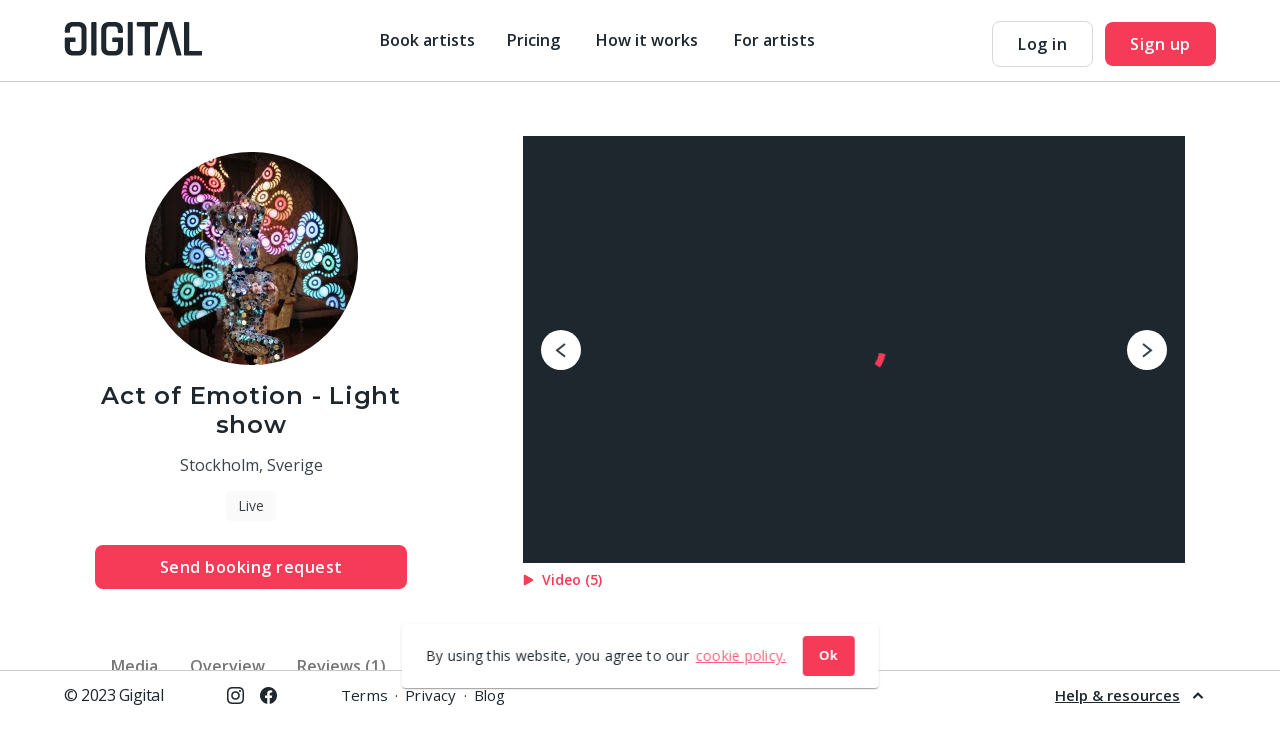

--- FILE ---
content_type: text/html; charset=utf-8
request_url: https://www.gigital.com/en/artists/act-of-emotion---light-show
body_size: 23486
content:
<!DOCTYPE html><html lang="en"><head>
    

    <!-- Google Tag Manager -->
    <script>
      (function (w, d, s, l, i) {
        w[l] = w[l] || [];
        w[l].push({
          'gtm.start': new Date().getTime(),
          event: 'gtm.js',
        });
        var f = d.getElementsByTagName(s)[0],
          j = d.createElement(s),
          dl = l != 'dataLayer' ? '&l=' + l : '';
        j.async = true;
        j.src = 'https://www.googletagmanager.com/gtm.js?id=' + i + dl;
        f.parentNode.insertBefore(j, f);
      })(window, document, 'script', 'dataLayer', 'GTM-NCC4T94');
    </script>
    <!-- End Google Tag Manager -->

    <!-- Google tag (gtag.js) -->
    <script async="" src="https://www.googletagmanager.com/gtag/js?id=G-S0V8LJLDEY"></script>
    <script>
      window.dataLayer = window.dataLayer || [];
      function gtag() {
        dataLayer.push(arguments);
      }
      gtag('js', new Date());

      gtag('config', 'G-S0V8LJLDEY');
    </script>

    <meta charset="utf-8">
    <title>Book artists, live bands and DJs | Gigital</title>
    <base href="/en/">
    <link rel="alternate" hreflang="sv-se" href="https://www.gigital.com/sv-se/artists/act-of-emotion---light-show">
    <meta name="viewport" content="width=device-width, initial-scale=1">
    <link rel="icon" type="image/x-icon" href="favicon.ico">
  <link rel="stylesheet" href="styles.83bc12240928ed113bca.css"><style ng-transition="gigital">.authorizing[_ngcontent-sc180]{height:calc(100vh - 76px)}.authorizing[_ngcontent-sc180]   p[_ngcontent-sc180]{margin-top:32px}</style><style ng-transition="gigital">.mat-drawer-container{position:relative;z-index:1;box-sizing:border-box;-webkit-overflow-scrolling:touch;display:block;overflow:hidden}.mat-drawer-container[fullscreen]{top:0;left:0;right:0;bottom:0;position:absolute}.mat-drawer-container[fullscreen].mat-drawer-container-has-open{overflow:hidden}.mat-drawer-container.mat-drawer-container-explicit-backdrop .mat-drawer-side{z-index:3}.mat-drawer-container.ng-animate-disabled .mat-drawer-backdrop,.mat-drawer-container.ng-animate-disabled .mat-drawer-content,.ng-animate-disabled .mat-drawer-container .mat-drawer-backdrop,.ng-animate-disabled .mat-drawer-container .mat-drawer-content{transition:none}.mat-drawer-backdrop{top:0;left:0;right:0;bottom:0;position:absolute;display:block;z-index:3;visibility:hidden}.mat-drawer-backdrop.mat-drawer-shown{visibility:visible}.mat-drawer-transition .mat-drawer-backdrop{transition-duration:400ms;transition-timing-function:cubic-bezier(0.25, 0.8, 0.25, 1);transition-property:background-color,visibility}.cdk-high-contrast-active .mat-drawer-backdrop{opacity:.5}.mat-drawer-content{position:relative;z-index:1;display:block;height:100%;overflow:auto}.mat-drawer-transition .mat-drawer-content{transition-duration:400ms;transition-timing-function:cubic-bezier(0.25, 0.8, 0.25, 1);transition-property:transform,margin-left,margin-right}.mat-drawer{position:relative;z-index:4;display:block;position:absolute;top:0;bottom:0;z-index:3;outline:0;box-sizing:border-box;overflow-y:auto;transform:translate3d(-100%, 0, 0)}.cdk-high-contrast-active .mat-drawer,.cdk-high-contrast-active [dir=rtl] .mat-drawer.mat-drawer-end{border-right:solid 1px currentColor}.cdk-high-contrast-active [dir=rtl] .mat-drawer,.cdk-high-contrast-active .mat-drawer.mat-drawer-end{border-left:solid 1px currentColor;border-right:none}.mat-drawer.mat-drawer-side{z-index:2}.mat-drawer.mat-drawer-end{right:0;transform:translate3d(100%, 0, 0)}[dir=rtl] .mat-drawer{transform:translate3d(100%, 0, 0)}[dir=rtl] .mat-drawer.mat-drawer-end{left:0;right:auto;transform:translate3d(-100%, 0, 0)}.mat-drawer-inner-container{width:100%;height:100%;overflow:auto;-webkit-overflow-scrolling:touch}.mat-sidenav-fixed{position:fixed}
</style><style ng-transition="gigital"></style><meta property="og:title" content="Book artists, live bands and DJs | Gigital"><meta property="og:url" content="https://www.gigital.com/en/artists/act-of-emotion---light-show"><meta name="description" content="Live music for kickoff, office party, officeparty. 200 verified artists, DJ's and bands. Find and book your favorite. Free registration. Safe bookings."><meta property="og:description" content="Live music for kickoff, office party, officeparty. 200 verified artists, DJ's and bands. Find and book your favorite. Free registration. Safe bookings."><meta property="og:image" content="https://res.cloudinary.com/hthruuqgk/image/upload/f_auto,fl_progressive,q_auto:low/v1567516416/web/ogImage_cw8adl.jpg"><meta property="og:site_name" content="Gigital"><style ng-transition="gigital">mat-toolbar.hello-bar[_ngcontent-sc176]{height:auto;font-size:14px}mat-toolbar.hello-bar[_ngcontent-sc176]   p[_ngcontent-sc176]{white-space:normal}@media screen and (max-width:600px){mat-toolbar.hello-bar[_ngcontent-sc176]   a[_ngcontent-sc176]{margin-bottom:24px}mat-toolbar.hello-bar[_ngcontent-sc176]   p[_ngcontent-sc176]{margin-bottom:4px}}mat-toolbar.main-nav[_ngcontent-sc176]{position:fixed;z-index:9999;top:0;height:-webkit-fit-content;height:-moz-fit-content;height:fit-content;padding-top:21px;padding-bottom:14px;transition:all .15s ease;background:#fff;box-shadow:0 1px 0 rgba(0,0,0,.2)!important;justify-content:space-between;perspective:2000px}@media screen and (max-width:960px){mat-toolbar.main-nav[_ngcontent-sc176]{padding-top:20px;padding-bottom:20px}}mat-toolbar.main-nav.transparent[_ngcontent-sc176]{color:#fff;background:transparent;box-shadow:none!important}.ctas[_ngcontent-sc176]   a[_ngcontent-sc176]:last-child{margin-left:24px}.ctas[_ngcontent-sc176]   a[_ngcontent-sc176]:first-child{border-color:#fff}.cta-light[_ngcontent-sc176]{background-color:transparent;color:#fff}.mobile-menu-toggle[_ngcontent-sc176]{margin:0 16px 0 -10px}.notifications-counter[_ngcontent-sc176]{position:absolute;top:0;left:0;padding:0 5px;letter-spacing:.4px;font-size:12px;font-weight:400;font-style:normal;line-height:normal;color:#fff;border-radius:16px;background:#f53b57}@media screen and (max-width:767px){.notifications-counter[_ngcontent-sc176]{display:none}}.center-nav-popover[_ngcontent-sc176]{position:relative;transition:transform .2s;transform:rotateX(-30deg);transform-origin:center -100px}.center-nav-popover.open[_ngcontent-sc176]{transform:rotateX(0)}.center-nav-popover.open[_ngcontent-sc176]   .popover-background[_ngcontent-sc176]{pointer-events:all;opacity:1}.popover-background[_ngcontent-sc176]{position:absolute;top:8px;left:0;transition:opacity .2s;transform-origin:0 0;pointer-events:none;opacity:0;border-radius:4px;background:#fff;box-shadow:0 2px 4px rgba(0,0,0,.12)}.popover-background.animate[_ngcontent-sc176]{transition:opacity .2s,transform .2s ease-in-out}.popover-content[_ngcontent-sc176]{position:absolute;z-index:1;top:8px;left:0;padding:24px 48px 16px 32px}.section[_ngcontent-sc176]{position:absolute;transition:opacity .2s;pointer-events:none;opacity:0}.section.active[_ngcontent-sc176]{pointer-events:all;opacity:1}.section.active[_ngcontent-sc176]   .from-blog[_ngcontent-sc176]{transform:scaleX(1);opacity:1}.section[_ngcontent-sc176]   ul[_ngcontent-sc176]{margin:0;padding-left:0;list-style:none}.section[_ngcontent-sc176]   ul[_ngcontent-sc176]   mat-icon[_ngcontent-sc176]{width:24px;height:24px;transition:color .2s;text-align:center;font-size:16px;line-height:24px;color:#f53b57;border-radius:16px;background:#fafafa}.section[_ngcontent-sc176]   ul[_ngcontent-sc176]   li[_ngcontent-sc176]{margin:8px 0}.section[_ngcontent-sc176]   ul[_ngcontent-sc176]   li[_ngcontent-sc176]   a[_ngcontent-sc176]{transition:color .2s}.section[_ngcontent-sc176]   ul[_ngcontent-sc176]   li[_ngcontent-sc176]   a[_ngcontent-sc176]:hover{color:#f53b57!important}.section[_ngcontent-sc176]   ul[_ngcontent-sc176]   li[_ngcontent-sc176]   a[_ngcontent-sc176]:hover   mat-icon[_ngcontent-sc176]{color:#ef5777}.from-blog[_ngcontent-sc176]{margin:16px -46px 0 -32px;padding:16px 46px 16px 32px;transition:transform .3s,opacity .3s;transform:scaleX(.5);opacity:0;background:#fafafa}.from-blog[_ngcontent-sc176]   mat-icon[_ngcontent-sc176]{width:24px;height:24px;margin-top:4px;transition:color .2s;text-align:center;font-size:16px;line-height:24px;color:#f53b57;border-radius:16px;background:#fff}.gigital-logo[_ngcontent-sc176]{margin-bottom:11px}.logged-nav-container[_ngcontent-sc176]{margin-top:-6px}.logged-nav[_ngcontent-sc176]{margin-left:auto;font:400 15px/24px Open Sans,sans-serif;align-items:center}.logged-nav--item[_ngcontent-sc176]{margin-right:24px;color:#1e272e}.logged-nav--item.mat-badge-small[_ngcontent-sc176]     .mat-badge-content{top:-7px!important;right:-15px!important}.unlogged-nav[_ngcontent-sc176]{margin-right:-32px;margin-top:-11px}.unlogged-nav--item[_ngcontent-sc176]{margin-right:32px;font:600 16px/24px Open Sans,sans-serif;color:#1e272e}.unlogged-nav--item.active[_ngcontent-sc176]{position:relative}.unlogged-nav--item.active[_ngcontent-sc176]:after{content:"";position:absolute;bottom:-6px;right:calc(50% - 7px);display:block;width:16px;height:2px;background-color:#1e272e}.unlogged-nav.transparent[_ngcontent-sc176]   .unlogged-nav--item[_ngcontent-sc176]{color:#fff}.unlogged-nav[_ngcontent-sc176]     .mat-menu-content{min-width:170px}.unlogged-nav[_ngcontent-sc176]   mat-toolbar.main-nav[_ngcontent-sc176]   .mat-badge-small[_ngcontent-sc176]   .mat-badge-content[_ngcontent-sc176]{right:-18px!important}</style><style ng-transition="gigital">.cdk-high-contrast-active .mat-toolbar{outline:solid 1px}.mat-toolbar-row,.mat-toolbar-single-row{display:flex;box-sizing:border-box;padding:0 16px;width:100%;flex-direction:row;align-items:center;white-space:nowrap}.mat-toolbar-multiple-rows{display:flex;box-sizing:border-box;flex-direction:column;width:100%}
</style><style ng-transition="gigital">.mat-button .mat-button-focus-overlay,.mat-icon-button .mat-button-focus-overlay{opacity:0}.mat-button:hover:not(.mat-button-disabled) .mat-button-focus-overlay,.mat-stroked-button:hover:not(.mat-button-disabled) .mat-button-focus-overlay{opacity:.04}@media(hover: none){.mat-button:hover:not(.mat-button-disabled) .mat-button-focus-overlay,.mat-stroked-button:hover:not(.mat-button-disabled) .mat-button-focus-overlay{opacity:0}}.mat-button,.mat-icon-button,.mat-stroked-button,.mat-flat-button{box-sizing:border-box;position:relative;-webkit-user-select:none;-moz-user-select:none;-ms-user-select:none;user-select:none;cursor:pointer;outline:none;border:none;-webkit-tap-highlight-color:transparent;display:inline-block;white-space:nowrap;text-decoration:none;vertical-align:baseline;text-align:center;margin:0;min-width:64px;line-height:36px;padding:0 16px;border-radius:4px;overflow:visible}.mat-button::-moz-focus-inner,.mat-icon-button::-moz-focus-inner,.mat-stroked-button::-moz-focus-inner,.mat-flat-button::-moz-focus-inner{border:0}.mat-button.mat-button-disabled,.mat-icon-button.mat-button-disabled,.mat-stroked-button.mat-button-disabled,.mat-flat-button.mat-button-disabled{cursor:default}.mat-button.cdk-keyboard-focused .mat-button-focus-overlay,.mat-button.cdk-program-focused .mat-button-focus-overlay,.mat-icon-button.cdk-keyboard-focused .mat-button-focus-overlay,.mat-icon-button.cdk-program-focused .mat-button-focus-overlay,.mat-stroked-button.cdk-keyboard-focused .mat-button-focus-overlay,.mat-stroked-button.cdk-program-focused .mat-button-focus-overlay,.mat-flat-button.cdk-keyboard-focused .mat-button-focus-overlay,.mat-flat-button.cdk-program-focused .mat-button-focus-overlay{opacity:.12}.mat-button::-moz-focus-inner,.mat-icon-button::-moz-focus-inner,.mat-stroked-button::-moz-focus-inner,.mat-flat-button::-moz-focus-inner{border:0}.mat-raised-button{box-sizing:border-box;position:relative;-webkit-user-select:none;-moz-user-select:none;-ms-user-select:none;user-select:none;cursor:pointer;outline:none;border:none;-webkit-tap-highlight-color:transparent;display:inline-block;white-space:nowrap;text-decoration:none;vertical-align:baseline;text-align:center;margin:0;min-width:64px;line-height:36px;padding:0 16px;border-radius:4px;overflow:visible;transform:translate3d(0, 0, 0);transition:background 400ms cubic-bezier(0.25, 0.8, 0.25, 1),box-shadow 280ms cubic-bezier(0.4, 0, 0.2, 1)}.mat-raised-button::-moz-focus-inner{border:0}.mat-raised-button.mat-button-disabled{cursor:default}.mat-raised-button.cdk-keyboard-focused .mat-button-focus-overlay,.mat-raised-button.cdk-program-focused .mat-button-focus-overlay{opacity:.12}.mat-raised-button::-moz-focus-inner{border:0}._mat-animation-noopable.mat-raised-button{transition:none;animation:none}.mat-stroked-button{border:1px solid currentColor;padding:0 15px;line-height:34px}.mat-stroked-button .mat-button-ripple.mat-ripple,.mat-stroked-button .mat-button-focus-overlay{top:-1px;left:-1px;right:-1px;bottom:-1px}.mat-fab{box-sizing:border-box;position:relative;-webkit-user-select:none;-moz-user-select:none;-ms-user-select:none;user-select:none;cursor:pointer;outline:none;border:none;-webkit-tap-highlight-color:transparent;display:inline-block;white-space:nowrap;text-decoration:none;vertical-align:baseline;text-align:center;margin:0;min-width:64px;line-height:36px;padding:0 16px;border-radius:4px;overflow:visible;transform:translate3d(0, 0, 0);transition:background 400ms cubic-bezier(0.25, 0.8, 0.25, 1),box-shadow 280ms cubic-bezier(0.4, 0, 0.2, 1);min-width:0;border-radius:50%;width:56px;height:56px;padding:0;flex-shrink:0}.mat-fab::-moz-focus-inner{border:0}.mat-fab.mat-button-disabled{cursor:default}.mat-fab.cdk-keyboard-focused .mat-button-focus-overlay,.mat-fab.cdk-program-focused .mat-button-focus-overlay{opacity:.12}.mat-fab::-moz-focus-inner{border:0}._mat-animation-noopable.mat-fab{transition:none;animation:none}.mat-fab .mat-button-wrapper{padding:16px 0;display:inline-block;line-height:24px}.mat-mini-fab{box-sizing:border-box;position:relative;-webkit-user-select:none;-moz-user-select:none;-ms-user-select:none;user-select:none;cursor:pointer;outline:none;border:none;-webkit-tap-highlight-color:transparent;display:inline-block;white-space:nowrap;text-decoration:none;vertical-align:baseline;text-align:center;margin:0;min-width:64px;line-height:36px;padding:0 16px;border-radius:4px;overflow:visible;transform:translate3d(0, 0, 0);transition:background 400ms cubic-bezier(0.25, 0.8, 0.25, 1),box-shadow 280ms cubic-bezier(0.4, 0, 0.2, 1);min-width:0;border-radius:50%;width:40px;height:40px;padding:0;flex-shrink:0}.mat-mini-fab::-moz-focus-inner{border:0}.mat-mini-fab.mat-button-disabled{cursor:default}.mat-mini-fab.cdk-keyboard-focused .mat-button-focus-overlay,.mat-mini-fab.cdk-program-focused .mat-button-focus-overlay{opacity:.12}.mat-mini-fab::-moz-focus-inner{border:0}._mat-animation-noopable.mat-mini-fab{transition:none;animation:none}.mat-mini-fab .mat-button-wrapper{padding:8px 0;display:inline-block;line-height:24px}.mat-icon-button{padding:0;min-width:0;width:40px;height:40px;flex-shrink:0;line-height:40px;border-radius:50%}.mat-icon-button i,.mat-icon-button .mat-icon{line-height:24px}.mat-button-ripple.mat-ripple,.mat-button-focus-overlay{top:0;left:0;right:0;bottom:0;position:absolute;pointer-events:none;border-radius:inherit}.mat-button-ripple.mat-ripple:not(:empty){transform:translateZ(0)}.mat-button-focus-overlay{opacity:0;transition:opacity 200ms cubic-bezier(0.35, 0, 0.25, 1),background-color 200ms cubic-bezier(0.35, 0, 0.25, 1)}._mat-animation-noopable .mat-button-focus-overlay{transition:none}.mat-button-ripple-round{border-radius:50%;z-index:1}.mat-button .mat-button-wrapper>*,.mat-flat-button .mat-button-wrapper>*,.mat-stroked-button .mat-button-wrapper>*,.mat-raised-button .mat-button-wrapper>*,.mat-icon-button .mat-button-wrapper>*,.mat-fab .mat-button-wrapper>*,.mat-mini-fab .mat-button-wrapper>*{vertical-align:middle}.mat-form-field:not(.mat-form-field-appearance-legacy) .mat-form-field-prefix .mat-icon-button,.mat-form-field:not(.mat-form-field-appearance-legacy) .mat-form-field-suffix .mat-icon-button{display:inline-flex;justify-content:center;align-items:center;font-size:inherit;width:2.5em;height:2.5em}.cdk-high-contrast-active .mat-button,.cdk-high-contrast-active .mat-flat-button,.cdk-high-contrast-active .mat-raised-button,.cdk-high-contrast-active .mat-icon-button,.cdk-high-contrast-active .mat-fab,.cdk-high-contrast-active .mat-mini-fab{outline:solid 1px}.cdk-high-contrast-active .mat-button-base.cdk-keyboard-focused,.cdk-high-contrast-active .mat-button-base.cdk-program-focused{outline:solid 3px}
</style><style ng-transition="gigital">.mat-icon{background-repeat:no-repeat;display:inline-block;fill:currentColor;height:24px;width:24px}.mat-icon.mat-icon-inline{font-size:inherit;height:inherit;line-height:inherit;width:inherit}[dir=rtl] .mat-icon-rtl-mirror{transform:scale(-1, 1)}.mat-form-field:not(.mat-form-field-appearance-legacy) .mat-form-field-prefix .mat-icon,.mat-form-field:not(.mat-form-field-appearance-legacy) .mat-form-field-suffix .mat-icon{display:block}.mat-form-field:not(.mat-form-field-appearance-legacy) .mat-form-field-prefix .mat-icon-button .mat-icon,.mat-form-field:not(.mat-form-field-appearance-legacy) .mat-form-field-suffix .mat-icon-button .mat-icon{margin:auto}
</style><style ng-transition="gigital">svg[_ngcontent-sc174]{display:block}</style><style ng-transition="gigital">mat-menu{display:none}.mat-menu-panel{min-width:112px;max-width:280px;overflow:auto;-webkit-overflow-scrolling:touch;max-height:calc(100vh - 48px);border-radius:4px;outline:0;min-height:64px}.mat-menu-panel.ng-animating{pointer-events:none}.cdk-high-contrast-active .mat-menu-panel{outline:solid 1px}.mat-menu-content:not(:empty){padding-top:8px;padding-bottom:8px}.mat-menu-item{-webkit-user-select:none;-moz-user-select:none;-ms-user-select:none;user-select:none;cursor:pointer;outline:none;border:none;-webkit-tap-highlight-color:transparent;white-space:nowrap;overflow:hidden;text-overflow:ellipsis;display:block;line-height:48px;height:48px;padding:0 16px;text-align:left;text-decoration:none;max-width:100%;position:relative}.mat-menu-item::-moz-focus-inner{border:0}.mat-menu-item[disabled]{cursor:default}[dir=rtl] .mat-menu-item{text-align:right}.mat-menu-item .mat-icon{margin-right:16px;vertical-align:middle}.mat-menu-item .mat-icon svg{vertical-align:top}[dir=rtl] .mat-menu-item .mat-icon{margin-left:16px;margin-right:0}.mat-menu-item[disabled]{pointer-events:none}.cdk-high-contrast-active .mat-menu-item{margin-top:1px}.cdk-high-contrast-active .mat-menu-item.cdk-program-focused,.cdk-high-contrast-active .mat-menu-item.cdk-keyboard-focused,.cdk-high-contrast-active .mat-menu-item-highlighted{outline:dotted 1px}.mat-menu-item-submenu-trigger{padding-right:32px}.mat-menu-item-submenu-trigger::after{width:0;height:0;border-style:solid;border-width:5px 0 5px 5px;border-color:transparent transparent transparent currentColor;content:"";display:inline-block;position:absolute;top:50%;right:16px;transform:translateY(-50%)}[dir=rtl] .mat-menu-item-submenu-trigger{padding-right:16px;padding-left:32px}[dir=rtl] .mat-menu-item-submenu-trigger::after{right:auto;left:16px;transform:rotateY(180deg) translateY(-50%)}button.mat-menu-item{width:100%}.mat-menu-item .mat-menu-ripple{top:0;left:0;right:0;bottom:0;position:absolute;pointer-events:none}
</style><style ng-transition="gigital">.sticky-notifications[_ngcontent-sc169]{position:sticky;background-color:#fafafa}.sticky-notifications.top[_ngcontent-sc169]{z-index:99;top:0}.sticky-notifications.top[_ngcontent-sc169]   h3[_ngcontent-sc169]{margin:0;padding:16px 24px}.sticky-notifications.bot[_ngcontent-sc169]{bottom:0;padding:12px 0}</style><style ng-transition="gigital">.card-container[_ngcontent-sc168]{margin:12px 0}.empty[_ngcontent-sc168]{padding:48px 32px;text-align:center}.empty[_ngcontent-sc168]   h1[_ngcontent-sc168], .empty[_ngcontent-sc168]   h2[_ngcontent-sc168]{margin:2px 0 0}.illustration[_ngcontent-sc168]{width:256px;margin:0 auto 30px}.isDropdown[_ngcontent-sc168]   .illustration[_ngcontent-sc168]{width:160px}.isDropdown[_ngcontent-sc168]   .empty[_ngcontent-sc168]{max-width:440px}</style><style ng-transition="gigital">[_nghost-sc177]{position:fixed;bottom:0;background-color:#fff;width:100%;z-index:99}@media screen and (max-width:960px){[_nghost-sc177]{position:relative}}.footer-content[_ngcontent-sc177]{padding:11px 0;box-shadow:0 -1px 0 #ccc;font:400 15px/19px Open Sans,sans-serif;letter-spacing:-.5px;color:#1e272e}.footer-content[_ngcontent-sc177]   .copyright[_ngcontent-sc177]   p[_ngcontent-sc177]{margin-right:64px;letter-spacing:-.5px}@media screen and (max-width:960px){.footer-content[_ngcontent-sc177]   .copyright[_ngcontent-sc177]   p[_ngcontent-sc177]{margin:0 0 20px}}.footer-content[_ngcontent-sc177]   .social-links[_ngcontent-sc177]   .mat-icon[_ngcontent-sc177]{width:17px;height:17px}.footer-content[_ngcontent-sc177]   .nav-list[_ngcontent-sc177]{list-style:none;letter-spacing:.2px}@media screen and (max-width:830px){.footer-content[_ngcontent-sc177]   .nav-list[_ngcontent-sc177]{margin-top:20px}}@media screen and (max-width:600px){.footer-content[_ngcontent-sc177]   .nav-list[_ngcontent-sc177]{margin-top:0}}.footer-content[_ngcontent-sc177]   .nav-list[_ngcontent-sc177]   li[_ngcontent-sc177]   a[_ngcontent-sc177]{color:inherit;letter-spacing:.2px}.expandable-footer--header.expanded[_ngcontent-sc177]{display:none!important}.expandable-footer--content-container[_ngcontent-sc177]{position:fixed;bottom:0;overflow:hidden;background:rgba(0,0,0,.5);height:100vh}.expandable-footer--content[_ngcontent-sc177]{background-color:#f7f7f7}.expandable-footer--toggle[_ngcontent-sc177]{margin:0 12px 0 auto;font:600 15px/15px Open Sans,sans-serif;-webkit-text-decoration-line:underline;text-decoration-line:underline;letter-spacing:0;cursor:pointer}.expandable-footer--toggle[_ngcontent-sc177]   .mat-icon[_ngcontent-sc177]{transform:rotate(180deg);width:12px;height:15px}.expanded-footer-content[_ngcontent-sc177]{width:100vw;padding-top:64px;padding-bottom:32px;border-radius:12px 12px 0 0}@media screen and (max-width:960px){.expanded-footer-content[_ngcontent-sc177]{padding-top:32px;background-color:#f7f7f7;box-shadow:0 -.5px 0 #ccc;border-radius:0}}@media screen and (max-width:960px){.expanded-footer-content[_ngcontent-sc177]   .expanded-navigation[_ngcontent-sc177]{width:100%}}@media screen and (max-width:960px){.expanded-footer-content[_ngcontent-sc177]   .expanded-navigation--menu[_ngcontent-sc177]{width:100%;padding-bottom:23px;border-bottom:1px solid #ccc}}.expanded-footer-content[_ngcontent-sc177]   .expanded-navigation[_ngcontent-sc177]   .subtitle-1[_ngcontent-sc177]{margin-bottom:16px}.expanded-footer-content[_ngcontent-sc177]   .expanded-navigation[_ngcontent-sc177]   li[_ngcontent-sc177]   a[_ngcontent-sc177]{font:400 14px/30px Open Sans,sans-serif;color:#1e272e;opacity:.9}.expanded-footer-content[_ngcontent-sc177]   .expanded-navigation[_ngcontent-sc177]   .social-links[_ngcontent-sc177]   .mat-icon[_ngcontent-sc177]{width:17px;height:17px}.mobile-footer[_ngcontent-sc177]{display:none}@media screen and (max-width:960px){.mobile-footer[_ngcontent-sc177]{display:block}}</style><style ng-transition="gigital">.loader[_ngcontent-sc167]{box-sizing:border-box;overflow:hidden;position:relative;-webkit-animation:2s ease-in-out infinite progress;animation:2s ease-in-out infinite progress;background:0 0/200px 100% no-repeat #eff1f6;background-image:-webkit-gradient(linear,left top,right top,from(rgba(255,255,255,0)),color-stop(rgba(255,255,255,.6)),to(rgba(255,255,255,0)));background-image:linear-gradient(90deg,rgba(255,255,255,0),rgba(255,255,255,.6),rgba(255,255,255,0));border-radius:4px;width:100%;height:20px;display:inline-block;margin-bottom:10px}.loader[_ngcontent-sc167]:after, .loader[_ngcontent-sc167]:before{box-sizing:border-box}.loader.circle[_ngcontent-sc167]{width:40px;height:40px;margin:5px;border-radius:50%}@-webkit-keyframes progress{0%{background-position:-200px 0}100%{background-position:calc(200px + 100%) 0}}@keyframes progress{0%{background-position:-200px 0}100%{background-position:calc(200px + 100%) 0}}</style><script class="preboot-inline-script">var prebootInitFn = (function() {
      

function start(prebootData,win){const _document=(win||window).document||{},currentScript=_document.currentScript||[].slice.call(_document.getElementsByTagName("script"),-1)[0];if(!currentScript)return void console.error("Preboot initialization failed, no currentScript has been detected.");let serverNode=currentScript.parentNode;if(!serverNode)return void console.error("Preboot initialization failed, the script is detached");serverNode.removeChild(currentScript);let eventSelectors=(prebootData.opts||{}).eventSelectors||[];const appData={root:prebootData.opts?getAppRoot(_document,prebootData.opts,serverNode):null,events:[]};prebootData.apps&&prebootData.apps.push(appData),eventSelectors=eventSelectors.map(eventSelector=>(eventSelector.hasOwnProperty("replay")||(eventSelector.replay=!0),eventSelector)),eventSelectors.forEach(eventSelector=>handleEvents(_document,prebootData,appData,eventSelector))}

function createOverlay(_document){let overlay=_document.createElement("div");return overlay.setAttribute("id","prebootOverlay"),overlay.setAttribute("style","display:none;position:absolute;left:0;top:0;width:100%;height:100%;z-index:999999;background:black;opacity:.3"),_document.documentElement.appendChild(overlay),overlay}

function getAppRoot(_document,opts,serverNode){const root={serverNode:serverNode};return root.clientNode=opts.buffer?createBuffer(root):root.serverNode,opts.disableOverlay||(root.overlay=createOverlay(_document)),root}

function handleEvents(_document,prebootData,appData,eventSelector){const serverRoot=appData.root.serverNode;serverRoot&&eventSelector.events.forEach(eventName=>{const handler=createListenHandler(_document,prebootData,eventSelector,appData);serverRoot.addEventListener(eventName,handler,!0),prebootData.listeners&&prebootData.listeners.push({node:serverRoot,eventName:eventName,handler:handler})})}

function createListenHandler(_document,prebootData,eventSelector,appData){const CARET_EVENTS=["keyup","keydown","focusin","mouseup","mousedown"],CARET_NODES=["INPUT","TEXTAREA"],matches=_document.documentElement.matches||_document.documentElement.msMatchesSelector,opts=prebootData.opts;return function(event){const node=event.target;if(!matches.call(node,eventSelector.selector))return;const root=appData.root,eventName=event.type;if(!node||!eventName)return;const keyCodes=eventSelector.keyCodes;if(keyCodes&&keyCodes.length){if(!keyCodes.filter(keyCode=>event.which===keyCode).length)return}eventSelector.preventDefault&&event.preventDefault(),eventSelector.action&&eventSelector.action(node,event);const nodeKey=getNodeKeyForPreboot({root:root,node:node});if(CARET_EVENTS.indexOf(eventName)>=0&&CARET_NODES.indexOf(node.tagName?node.tagName:"")>=0?prebootData.activeNode={root:root,node:node,nodeKey:nodeKey,selection:getSelection(node)}:"change"!==eventName&&"focusout"!==eventName&&(prebootData.activeNode=void 0),opts&&!opts.disableOverlay&&eventSelector.freeze){const overlay=root.overlay;overlay.style.display="block",setTimeout(()=>{overlay.style.display="none"},1e4)}eventSelector.replay&&appData.events.push({node:node,nodeKey:nodeKey,event:event,name:eventName})}}

function getSelection(node){const nodeValue=(node=node||{}).value||"",selection={start:nodeValue.length,end:nodeValue.length,direction:"forward"};try{(node.selectionStart||0===node.selectionStart)&&(selection.start=node.selectionStart,selection.end=node.selectionEnd?node.selectionEnd:0,selection.direction=node.selectionDirection?node.selectionDirection:"none")}catch(ex){}return selection}

function createBuffer(root){const serverNode=root.serverNode;if(!serverNode||!serverNode.parentNode||serverNode===document.documentElement||serverNode===document.body)return serverNode;const rootClientNode=serverNode.cloneNode(!1);return rootClientNode.style.display="none",serverNode.parentNode.insertBefore(rootClientNode,serverNode),serverNode.setAttribute("ng-non-bindable",""),rootClientNode}

function getNodeKeyForPreboot(nodeContext){const ancestors=[],root=nodeContext.root,node=nodeContext.node;let temp=node;for(;temp&&temp!==root.serverNode&&temp!==root.clientNode;)ancestors.push(temp),temp=temp.parentNode;temp&&ancestors.push(temp);let key=node.nodeName||"unknown";for(let i=ancestors.length-1;i>=0;i--)if(temp=ancestors[i],temp.childNodes&&i>0)for(let j=0;j<temp.childNodes.length;j++)if(temp.childNodes[j]===ancestors[i-1]){key+="_s"+(j+1);break}return key}


      return (function initAll(opts,win){const theWindow=win||window,data=theWindow.prebootData={opts:opts,apps:[],listeners:[]};return()=>start(data,theWindow)})({"buffer":true,"replay":false,"disableOverlay":false,"eventSelectors":[{"selector":"input,textarea","events":["keypress","keyup","keydown","input","change"]},{"selector":"select,option","events":["change"]},{"selector":"input","events":["keyup"],"preventDefault":true,"keyCodes":[13],"freeze":true},{"selector":"form","events":["submit"],"preventDefault":true,"freeze":true},{"selector":"input,textarea","events":["focusin","focusout","mousedown","mouseup"],"replay":false},{"selector":"button","events":["click"],"preventDefault":true,"freeze":true}],"appRoot":"app-root"});
    })();</script><style ng-transition="gigital">.container[_ngcontent-sc753]{padding:60px 0 175px}.container[_ngcontent-sc753]   main[_ngcontent-sc753]{max-width:1090px;margin:0 auto}@media screen and (max-width:960px){.container[_ngcontent-sc753]{padding-bottom:56px}}@media screen and (max-width:600px){.container[_ngcontent-sc753]{padding-top:68px}}.artist-details-header[_ngcontent-sc753]{padding-bottom:18px}@media screen and (max-width:600px){.artist-details-header[_ngcontent-sc753]{padding-bottom:38px;border-bottom:1px solid #d8d8d8}}.artist-profile[_ngcontent-sc753]{padding:16px 0 35px}@media screen and (max-width:960px){.artist-profile[_ngcontent-sc753]{padding:0 0 24px}}.artist-profile--address[_ngcontent-sc753]{margin-bottom:16px;font:400 16px/20px Open Sans,sans-serif;letter-spacing:0}@media screen and (max-width:600px){.artist-profile--address[_ngcontent-sc753]{margin-bottom:20px}}.artist-profile--name[_ngcontent-sc753]{margin-bottom:16px;font:600 24px/29px Montserrat,sans-serif;letter-spacing:.75px;text-align:center;color:#1e272e}@media screen and (max-width:600px){.artist-profile--name[_ngcontent-sc753]{font:600 30px/37px Montserrat,sans-serif}}.artist-profile--main-tags[_ngcontent-sc753]{margin-bottom:16px;margin-right:-8px}@media screen and (max-width:600px){.artist-profile--main-tags[_ngcontent-sc753]{margin-bottom:24px}}.artist-profile--details[_ngcontent-sc753]   span[_ngcontent-sc753]{font:400 16px/24px Open Sans,sans-serif;color:#485460}.artist-profile[_ngcontent-sc753]   button[_ngcontent-sc753]{width:100%}@media screen and (max-width:600px){.artist-profile[_ngcontent-sc753]   button[_ngcontent-sc753]{padding:17px}}.artist-details--navigation[_ngcontent-sc753]{border-bottom:1px solid #d8d8d8}.artist-details--navigation[_ngcontent-sc753]   a[_ngcontent-sc753]{display:inline-block;margin-bottom:-1px;padding:13px 16px;border-bottom:2px solid transparent;font:600 16px/22px Open Sans,sans-serif;color:#767676;cursor:pointer}.artist-details--navigation[_ngcontent-sc753]   a[_ngcontent-sc753]:hover{color:#f53b57;border-bottom:2px solid #f53b57}.artist-details--section[_ngcontent-sc753]{padding:54px 0 64px;border-bottom:1px solid #d8d8d8}.artist-details--section.last[_ngcontent-sc753]{border-bottom:none}@media screen and (max-width:600px){.artist-details--section[_ngcontent-sc753]{padding:30px 0 24px}}.details-item--title[_ngcontent-sc753]{font:600 24px/29px Montserrat,sans-serif;letter-spacing:.75px;color:#1e272e}@media screen and (max-width:960px){.details-item--title[_ngcontent-sc753]{margin-bottom:24px;letter-spacing:.15px}}.details-item--title.faq[_ngcontent-sc753]{margin-bottom:38px}.details-item--info[_ngcontent-sc753], .details-item--info[_ngcontent-sc753]   p[_ngcontent-sc753]{font:400 16px/30px Open Sans,sans-serif;letter-spacing:.75px}.details-item--info[_ngcontent-sc753]   .presentation[_ngcontent-sc753], .details-item--info[_ngcontent-sc753]   p[_ngcontent-sc753]   .presentation[_ngcontent-sc753]{letter-spacing:0}@media screen and (max-width:960px){.details-item--info.reviews-lists[_ngcontent-sc753], .details-item--info[_ngcontent-sc753]   p.reviews-lists[_ngcontent-sc753]{width:100%}}.tag[_ngcontent-sc753]{display:inline-block;margin-right:8px;padding:5px 12px;border-radius:4px;background-color:#fafafa;font:400 14px/20px Open Sans,sans-serif}.reviews[_ngcontent-sc753]   .details-item--title[_ngcontent-sc753]{margin-top:0}.audience-list[_ngcontent-sc753]{margin:0 -6px}@media screen and (max-width:959px){.audience-list[_ngcontent-sc753]{margin:0 -8px}}app-artist-audience-item[_ngcontent-sc753]{max-width:calc(25% - 12px);margin:0 6px 12px}@media screen and (max-width:959px){app-artist-audience-item[_ngcontent-sc753]{max-width:calc(25% - 16px);margin:0 8 16px}}.badges-list[_ngcontent-sc753]{max-width:635px;margin-right:-24px;margin-bottom:-44px}  app-cloud-image,   app-cloud-image img{min-width:100%;min-height:100%}app-artist-media[_ngcontent-sc753]{max-height:460px}@media screen and (max-width:600px){app-artist-media[_ngcontent-sc753]{position:relative;left:-24px;width:100vw}}.fast-responder-badge[_ngcontent-sc753]{position:relative;top:-34px;margin-bottom:-20px;padding:1px 8px 0 4px;border-radius:16px;background:#000;font:600 10px/20px Open Sans,sans-serif;letter-spacing:.0075em;text-transform:uppercase;align-items:center;color:#fff}.fast-responder-badge[_ngcontent-sc753]   .mat-icon[_ngcontent-sc753]{width:18px;height:18px;margin-right:1px}</style><style ng-transition="gigital">.avatar[_ngcontent-sc165]{overflow:hidden;width:40px;height:40px;font-family:Montserrat,sans-serif;font-weight:500;color:#fff}.avatar.no-overflow[_ngcontent-sc165]{overflow:hidden!important}.avatar.round[_ngcontent-sc165]{border-radius:100%}.avatar[_ngcontent-sc165]:not(.show-bg){background:transparent!important}.avatar--tiny[_ngcontent-sc165]{width:20px;height:20px}.avatar--mini[_ngcontent-sc165]{width:30px;height:30px}.avatar--small[_ngcontent-sc165]{width:50px;height:50px}.avatar--medium[_ngcontent-sc165]{width:60px;height:60px}.avatar--intermediate[_ngcontent-sc165]{width:70px;height:70px}.avatar--big[_ngcontent-sc165]{width:80px;height:80px}.avatar--large[_ngcontent-sc165]{width:100px;height:100px}.avatar--huge[_ngcontent-sc165]{width:120px;height:120px}.avatar--ballin[_ngcontent-sc165]{width:160px;height:160px}.avatar--humongous[_ngcontent-sc165]{width:256px;height:256px}.fill[_ngcontent-sc165]{width:100%;height:100%}.deafault-picture[_ngcontent-sc165], .deafault-picture[_ngcontent-sc165]   img[_ngcontent-sc165]{width:100%;height:100%;min-width:100%}</style><style ng-transition="gigital">.media-container[_ngcontent-sc746]{position:relative;width:100%;height:100%}.tab-label[_ngcontent-sc746]{font:600 14px/19px Open Sans,sans-serif;color:#767676}.tab-label--icon.video[_ngcontent-sc746]{width:11px;height:12px}.tab-label--icon.audio[_ngcontent-sc746]{width:14px;height:14px}.tab-label--icon.photo[_ngcontent-sc746]{width:15px;height:15px}.gallery-container[_ngcontent-sc746]{min-height:427px;overflow:hidden}@media screen and (max-width:600px){.gallery-container[_ngcontent-sc746]{min-height:347px}}.gallery-container.audio[_ngcontent-sc746]   .iframe-container[_ngcontent-sc746]{position:relative;background:#fafafa}.gallery-container.audio[_ngcontent-sc746]     iframe{position:absolute;left:calc(50% - 250px);width:500px}@media screen and (max-width:600px){.gallery-container.audio[_ngcontent-sc746]     iframe{width:70%;left:15%}}.gallery-container.audio[_ngcontent-sc746]     iframe.id-8{bottom:calc(50% - 76px);height:152px}.gallery-container.audio[_ngcontent-sc746]     iframe.id-7{bottom:calc(50% - 83px);height:166px}.gallery-container.audio[_ngcontent-sc746]     iframe.id-10{bottom:calc(50% - 90px);height:180px}.gallery-container.photo[_ngcontent-sc746]     img{width:100%;-o-object-fit:cover;object-fit:cover;aspect-ratio:650/420}.slider-controls[_ngcontent-sc746]{position:absolute;top:calc(50% - 20px);width:100%;padding:0 18px}.slider-controls--item[_ngcontent-sc746]{position:relative;z-index:9999;height:40px;width:40px;cursor:pointer}.video-16-9[_ngcontent-sc746]{padding-bottom:64.5%}@media screen and (max-width:600px){.video-16-9[_ngcontent-sc746]{padding-bottom:83.65%}}.mat-tab-body-content[_ngcontent-sc746]{overflow:hidden}app-media-iframe[_ngcontent-sc746]   iframe[_ngcontent-sc746]{max-height:506px}.audio-container[_ngcontent-sc746], .mat-tab-group[_ngcontent-sc746],   .mat-tab-body-wrapper{height:100%}  .media-container .mat-tab-header{border:none!important}  .mat-tab-label-active .tab-label{color:#f53b57}@media screen and (max-width:960px){  .mat-tab-labels{justify-content:center}}  .media-container .mat-tab-label{width:-webkit-fit-content!important;width:-moz-fit-content!important;width:fit-content!important;height:-webkit-fit-content!important;height:-moz-fit-content!important;height:fit-content!important;min-width:-webkit-fit-content!important;min-width:-moz-fit-content!important;min-width:fit-content!important;margin-right:28px;padding:7px 0!important;opacity:1!important}@media screen and (max-width:600px){  .media-container .mat-tab-label{padding:12px 0!important}}  .media-container .mat-ink-bar{display:none!important}.tab-label--icon.file[_ngcontent-sc746]{width:24px;height:24px}</style><style ng-transition="gigital">.overview[_ngcontent-sc747]{padding:30px 64px 28px;border:1px solid #d8d8d8;border-radius:8px}.overview[_ngcontent-sc747]   .wrap[_ngcontent-sc747]{margin-right:-24px;margin-bottom:-36px}@media screen and (max-width:600px){.overview[_ngcontent-sc747]   .wrap[_ngcontent-sc747]{margin-bottom:0}}@media screen and (max-width:600px){.overview[_ngcontent-sc747]{margin-bottom:-24px;padding:24px 0 5px;border-radius:0;border:none}}.overview--item[_ngcontent-sc747]{margin:0 24px 36px 0;font:400 15px/24px Open Sans,sans-serif;letter-spacing:.005px;color:#1e272e}@media screen and (max-width:960px){.overview--item[_ngcontent-sc747]{margin:0 0 25px}}.subtext[_ngcontent-sc747]{margin-top:3px;font:400 14px/24px Open Sans,sans-serif}.note-icon[_ngcontent-sc747]{height:19px;width:19px;padding-right:4px}.flag-icon[_ngcontent-sc747]{margin-bottom:4px;width:16px;height:14px}.no-data[_ngcontent-sc747]{font:400 14px/24px Open Sans,sans-serif;letter-spacing:.0075em;color:rgba(30,39,46,.5)}</style><style ng-transition="gigital">.reviews-list[_ngcontent-sc751]{margin-bottom:-54px}@media screen and (max-width:959px){.reviews-list[_ngcontent-sc751]{overflow-x:scroll}}.reviews-list--item[_ngcontent-sc751]{max-width:350px;margin-bottom:54px}.reviews-list--item[_ngcontent-sc751]:nth-child(odd){margin-right:75px}@media screen and (max-width:959px){.reviews-list--item[_ngcontent-sc751], .reviews-list--item[_ngcontent-sc751]:nth-child(odd){margin-right:14px}}.show-all-button[_ngcontent-sc751]{margin-top:28px;padding:0;font:400 16px/24px Open Sans,sans-serif}</style><style ng-transition="gigital">.mat-tab-group{display:flex;flex-direction:column}.mat-tab-group.mat-tab-group-inverted-header{flex-direction:column-reverse}.mat-tab-label{height:48px;padding:0 24px;cursor:pointer;box-sizing:border-box;opacity:.6;min-width:160px;text-align:center;display:inline-flex;justify-content:center;align-items:center;white-space:nowrap;position:relative}.mat-tab-label:focus{outline:none}.mat-tab-label:focus:not(.mat-tab-disabled){opacity:1}.cdk-high-contrast-active .mat-tab-label:focus{outline:dotted 2px;outline-offset:-2px}.mat-tab-label.mat-tab-disabled{cursor:default}.cdk-high-contrast-active .mat-tab-label.mat-tab-disabled{opacity:.5}.mat-tab-label .mat-tab-label-content{display:inline-flex;justify-content:center;align-items:center;white-space:nowrap}.cdk-high-contrast-active .mat-tab-label{opacity:1}@media(max-width: 599px){.mat-tab-label{padding:0 12px}}@media(max-width: 959px){.mat-tab-label{padding:0 12px}}.mat-tab-group[mat-stretch-tabs]>.mat-tab-header .mat-tab-label{flex-basis:0;flex-grow:1}.mat-tab-body-wrapper{position:relative;overflow:hidden;display:flex;transition:height 500ms cubic-bezier(0.35, 0, 0.25, 1)}._mat-animation-noopable.mat-tab-body-wrapper{transition:none;animation:none}.mat-tab-body{top:0;left:0;right:0;bottom:0;position:absolute;display:block;overflow:hidden;flex-basis:100%}.mat-tab-body.mat-tab-body-active{position:relative;overflow-x:hidden;overflow-y:auto;z-index:1;flex-grow:1}.mat-tab-group.mat-tab-group-dynamic-height .mat-tab-body.mat-tab-body-active{overflow-y:hidden}
</style><style ng-transition="gigital">.mat-tab-header{display:flex;overflow:hidden;position:relative;flex-shrink:0}.mat-tab-header-pagination{-webkit-user-select:none;-moz-user-select:none;-ms-user-select:none;user-select:none;position:relative;display:none;justify-content:center;align-items:center;min-width:32px;cursor:pointer;z-index:2;-webkit-tap-highlight-color:transparent;touch-action:none}.mat-tab-header-pagination-controls-enabled .mat-tab-header-pagination{display:flex}.mat-tab-header-pagination-before,.mat-tab-header-rtl .mat-tab-header-pagination-after{padding-left:4px}.mat-tab-header-pagination-before .mat-tab-header-pagination-chevron,.mat-tab-header-rtl .mat-tab-header-pagination-after .mat-tab-header-pagination-chevron{transform:rotate(-135deg)}.mat-tab-header-rtl .mat-tab-header-pagination-before,.mat-tab-header-pagination-after{padding-right:4px}.mat-tab-header-rtl .mat-tab-header-pagination-before .mat-tab-header-pagination-chevron,.mat-tab-header-pagination-after .mat-tab-header-pagination-chevron{transform:rotate(45deg)}.mat-tab-header-pagination-chevron{border-style:solid;border-width:2px 2px 0 0;content:"";height:8px;width:8px}.mat-tab-header-pagination-disabled{box-shadow:none;cursor:default}.mat-tab-list{flex-grow:1;position:relative;transition:transform 500ms cubic-bezier(0.35, 0, 0.25, 1)}.mat-ink-bar{position:absolute;bottom:0;height:2px;transition:500ms cubic-bezier(0.35, 0, 0.25, 1)}._mat-animation-noopable.mat-ink-bar{transition:none;animation:none}.mat-tab-group-inverted-header .mat-ink-bar{bottom:auto;top:0}.cdk-high-contrast-active .mat-ink-bar{outline:solid 2px;height:0}.mat-tab-labels{display:flex}[mat-align-tabs=center]>.mat-tab-header .mat-tab-labels{justify-content:center}[mat-align-tabs=end]>.mat-tab-header .mat-tab-labels{justify-content:flex-end}.mat-tab-label-container{display:flex;flex-grow:1;overflow:hidden;z-index:1}._mat-animation-noopable.mat-tab-list{transition:none;animation:none}.mat-tab-label{height:48px;padding:0 24px;cursor:pointer;box-sizing:border-box;opacity:.6;min-width:160px;text-align:center;display:inline-flex;justify-content:center;align-items:center;white-space:nowrap;position:relative}.mat-tab-label:focus{outline:none}.mat-tab-label:focus:not(.mat-tab-disabled){opacity:1}.cdk-high-contrast-active .mat-tab-label:focus{outline:dotted 2px;outline-offset:-2px}.mat-tab-label.mat-tab-disabled{cursor:default}.cdk-high-contrast-active .mat-tab-label.mat-tab-disabled{opacity:.5}.mat-tab-label .mat-tab-label-content{display:inline-flex;justify-content:center;align-items:center;white-space:nowrap}.cdk-high-contrast-active .mat-tab-label{opacity:1}@media(max-width: 599px){.mat-tab-label{min-width:72px}}
</style><style ng-transition="gigital">.mat-progress-spinner{display:block;position:relative;overflow:hidden}.mat-progress-spinner svg{position:absolute;transform:rotate(-90deg);top:0;left:0;transform-origin:center;overflow:visible}.mat-progress-spinner circle{fill:transparent;transform-origin:center;transition:stroke-dashoffset 225ms linear}._mat-animation-noopable.mat-progress-spinner circle{transition:none;animation:none}.cdk-high-contrast-active .mat-progress-spinner circle{stroke:currentColor;stroke:CanvasText}.mat-progress-spinner.mat-progress-spinner-indeterminate-animation[mode=indeterminate] svg{animation:mat-progress-spinner-linear-rotate 2000ms linear infinite}._mat-animation-noopable.mat-progress-spinner.mat-progress-spinner-indeterminate-animation[mode=indeterminate] svg{transition:none;animation:none}.mat-progress-spinner.mat-progress-spinner-indeterminate-animation[mode=indeterminate] circle{transition-property:stroke;animation-duration:4000ms;animation-timing-function:cubic-bezier(0.35, 0, 0.25, 1);animation-iteration-count:infinite}._mat-animation-noopable.mat-progress-spinner.mat-progress-spinner-indeterminate-animation[mode=indeterminate] circle{transition:none;animation:none}.mat-progress-spinner.mat-progress-spinner-indeterminate-fallback-animation[mode=indeterminate] svg{animation:mat-progress-spinner-stroke-rotate-fallback 10000ms cubic-bezier(0.87, 0.03, 0.33, 1) infinite}._mat-animation-noopable.mat-progress-spinner.mat-progress-spinner-indeterminate-fallback-animation[mode=indeterminate] svg{transition:none;animation:none}.mat-progress-spinner.mat-progress-spinner-indeterminate-fallback-animation[mode=indeterminate] circle{transition-property:stroke}._mat-animation-noopable.mat-progress-spinner.mat-progress-spinner-indeterminate-fallback-animation[mode=indeterminate] circle{transition:none;animation:none}@keyframes mat-progress-spinner-linear-rotate{0%{transform:rotate(0deg)}100%{transform:rotate(360deg)}}@keyframes mat-progress-spinner-stroke-rotate-100{0%{stroke-dashoffset:268.606171575px;transform:rotate(0)}12.5%{stroke-dashoffset:56.5486677px;transform:rotate(0)}12.5001%{stroke-dashoffset:56.5486677px;transform:rotateX(180deg) rotate(72.5deg)}25%{stroke-dashoffset:268.606171575px;transform:rotateX(180deg) rotate(72.5deg)}25.0001%{stroke-dashoffset:268.606171575px;transform:rotate(270deg)}37.5%{stroke-dashoffset:56.5486677px;transform:rotate(270deg)}37.5001%{stroke-dashoffset:56.5486677px;transform:rotateX(180deg) rotate(161.5deg)}50%{stroke-dashoffset:268.606171575px;transform:rotateX(180deg) rotate(161.5deg)}50.0001%{stroke-dashoffset:268.606171575px;transform:rotate(180deg)}62.5%{stroke-dashoffset:56.5486677px;transform:rotate(180deg)}62.5001%{stroke-dashoffset:56.5486677px;transform:rotateX(180deg) rotate(251.5deg)}75%{stroke-dashoffset:268.606171575px;transform:rotateX(180deg) rotate(251.5deg)}75.0001%{stroke-dashoffset:268.606171575px;transform:rotate(90deg)}87.5%{stroke-dashoffset:56.5486677px;transform:rotate(90deg)}87.5001%{stroke-dashoffset:56.5486677px;transform:rotateX(180deg) rotate(341.5deg)}100%{stroke-dashoffset:268.606171575px;transform:rotateX(180deg) rotate(341.5deg)}}@keyframes mat-progress-spinner-stroke-rotate-fallback{0%{transform:rotate(0deg)}25%{transform:rotate(1170deg)}50%{transform:rotate(2340deg)}75%{transform:rotate(3510deg)}100%{transform:rotate(4680deg)}}
</style><style ng-transition="gigital">iframe[_ngcontent-sc735]{width:100%}iframe.full-height[_ngcontent-sc735]{height:100%}</style><style mat-spinner-animation="64">
 @keyframes mat-progress-spinner-stroke-rotate-64 {
    0%      { stroke-dashoffset: 161.16370312915637;  transform: rotate(0); }
    12.5%   { stroke-dashoffset: 33.929200658769766;    transform: rotate(0); }
    12.5001%  { stroke-dashoffset: 33.929200658769766;    transform: rotateX(180deg) rotate(72.5deg); }
    25%     { stroke-dashoffset: 161.16370312915637;  transform: rotateX(180deg) rotate(72.5deg); }

    25.0001%   { stroke-dashoffset: 161.16370312915637;  transform: rotate(270deg); }
    37.5%   { stroke-dashoffset: 33.929200658769766;    transform: rotate(270deg); }
    37.5001%  { stroke-dashoffset: 33.929200658769766;    transform: rotateX(180deg) rotate(161.5deg); }
    50%     { stroke-dashoffset: 161.16370312915637;  transform: rotateX(180deg) rotate(161.5deg); }

    50.0001%  { stroke-dashoffset: 161.16370312915637;  transform: rotate(180deg); }
    62.5%   { stroke-dashoffset: 33.929200658769766;    transform: rotate(180deg); }
    62.5001%  { stroke-dashoffset: 33.929200658769766;    transform: rotateX(180deg) rotate(251.5deg); }
    75%     { stroke-dashoffset: 161.16370312915637;  transform: rotateX(180deg) rotate(251.5deg); }

    75.0001%  { stroke-dashoffset: 161.16370312915637;  transform: rotate(90deg); }
    87.5%   { stroke-dashoffset: 33.929200658769766;    transform: rotate(90deg); }
    87.5001%  { stroke-dashoffset: 33.929200658769766;    transform: rotateX(180deg) rotate(341.5deg); }
    100%    { stroke-dashoffset: 161.16370312915637;  transform: rotateX(180deg) rotate(341.5deg); }
  }
</style><style ng-transition="gigital">.mat-tab-body-content{height:100%;overflow:auto}.mat-tab-group-dynamic-height .mat-tab-body-content{overflow:hidden}
</style><style ng-transition="gigital">@media screen and (max-width:600px){.review[_ngcontent-sc750]{min-height:100%;padding:24px 16px;border:1px solid #d8d8d8;border-radius:8px}}.reviewer--image[_ngcontent-sc750]{width:56px;height:56px;border-radius:50%;background-color:#485460;font:600 25px/25px Open Sans,sans-serif;color:#fff}.reviewer--info[_ngcontent-sc750]{padding-bottom:5px}.reviewer-name[_ngcontent-sc750]{font:600 16px/22px Open Sans,sans-serif;color:#1e272e}.reviewer-company[_ngcontent-sc750]{padding-bottom:2px}.review-date[_ngcontent-sc750], .reviewer-company[_ngcontent-sc750]{font:400 12px/16px Open Sans,sans-serif}.review-date[_ngcontent-sc750]{color:#485460}.review-text[_ngcontent-sc750]{font:400 16px/24px Open Sans,sans-serif}</style><style class="flex-layout-ssr">@media all {.flex-layout-0 {-webkit-align-content:center;-webkit-align-items:center;-webkit-flex-direction:row;-webkit-justify-content:space-between;align-content:center;align-items:center;box-sizing:border-box;display:flex;flex-direction:row;justify-content:space-between;}.flex-layout-1 {-webkit-align-content:center;-webkit-align-items:center;-webkit-flex-direction:row;-webkit-justify-content:center;align-content:center;align-items:center;box-sizing:border-box;display:flex;flex-direction:row;justify-content:center;}.flex-layout-2 {-webkit-align-content:center;-webkit-align-items:center;-webkit-flex-direction:row;-webkit-justify-content:flex-start;align-content:center;align-items:center;box-sizing:border-box;display:flex;flex-direction:row;justify-content:flex-start;}.flex-layout-3 {margin-right:16px;}.flex-layout-4 {}.flex-layout-5 {-webkit-align-content:center;-webkit-align-items:center;-webkit-flex-direction:row;-webkit-justify-content:flex-start;align-content:center;align-items:center;box-sizing:border-box;display:flex;flex-direction:row;justify-content:flex-start;}.flex-layout-6 {margin-right:16px;}.flex-layout-7 {}.flex-layout-8 {-webkit-align-content:center;-webkit-align-items:center;-webkit-flex-direction:row;-webkit-justify-content:flex-start;align-content:center;align-items:center;box-sizing:border-box;display:flex;flex-direction:row;justify-content:flex-start;}.flex-layout-9 {margin-right:16px;}.flex-layout-10 {}.flex-layout-11 {-webkit-align-content:center;-webkit-align-items:center;-webkit-flex-direction:row;-webkit-justify-content:flex-start;align-content:center;align-items:center;box-sizing:border-box;display:flex;flex-direction:row;justify-content:flex-start;}.flex-layout-12 {margin-right:16px;}.flex-layout-13 {}.flex-layout-14 {display:initial;}.flex-layout-15 {margin-right:12px;}.flex-layout-16 {}.flex-layout-17 {-webkit-align-self:flex-end;align-self:flex-end;display:none;}.flex-layout-18 {-webkit-flex-direction:row;box-sizing:border-box;display:flex;flex-direction:row;-webkit-align-content:center;-webkit-align-items:center;-webkit-justify-content:center;align-content:center;align-items:center;justify-content:center;}.flex-layout-19 {display:initial;}.flex-layout-20 {-webkit-flex-direction:column;box-sizing:border-box;display:flex;flex-direction:column;-webkit-align-content:stretch;-webkit-align-items:stretch;-webkit-justify-content:flex-end;align-content:stretch;align-items:stretch;justify-content:flex-end;max-width:100%;}.flex-layout-21 {-webkit-flex-direction:row;box-sizing:border-box;display:none;flex-direction:row;}.flex-layout-22 {-webkit-flex:1 1 0%;box-sizing:border-box;flex:1 1 0%;}.flex-layout-23 {-webkit-flex-direction:row;-webkit-flex-wrap:wrap;box-sizing:border-box;display:flex;flex-direction:row;flex-wrap:wrap;-webkit-align-content:flex-start;-webkit-align-items:flex-start;-webkit-justify-content:space-between;align-content:flex-start;align-items:flex-start;justify-content:space-between;}.flex-layout-24 {-webkit-flex-direction:column;box-sizing:border-box;display:flex;flex-direction:column;}.flex-layout-25 {-webkit-align-content:center;-webkit-align-items:center;-webkit-flex-direction:row;-webkit-justify-content:flex-start;align-content:center;align-items:center;box-sizing:border-box;display:flex;flex-direction:row;justify-content:flex-start;}.flex-layout-26 {margin-right:16px;-webkit-align-content:center;-webkit-align-items:center;-webkit-flex-direction:row;-webkit-justify-content:center;align-content:center;align-items:center;box-sizing:border-box;display:flex;flex-direction:row;justify-content:center;}.flex-layout-27 {-webkit-align-content:center;-webkit-align-items:center;-webkit-flex-direction:row;-webkit-justify-content:center;align-content:center;align-items:center;box-sizing:border-box;display:flex;flex-direction:row;justify-content:center;}.flex-layout-28 {-webkit-flex-direction:row;box-sizing:border-box;display:flex;flex-direction:row;}.flex-layout-29 {margin-right:7px;}.flex-layout-30 {margin-right:7px;}.flex-layout-31 {margin-right:7px;}.flex-layout-32 {margin-right:7px;}.flex-layout-33 {}.flex-layout-34 {-webkit-flex-direction:row;-webkit-flex-wrap:wrap;box-sizing:border-box;display:flex;flex-direction:row;flex-wrap:wrap;}.flex-layout-35 {margin-right:12px;}.flex-layout-36 {}.flex-layout-37 {-webkit-flex-direction:column;box-sizing:border-box;display:flex;flex-direction:column;-webkit-align-content:flex-start;-webkit-align-items:flex-start;-webkit-justify-content:space-between;align-content:flex-start;align-items:flex-start;justify-content:space-between;}.flex-layout-38 {margin-bottom:32px;}.flex-layout-39 {-webkit-flex-direction:column;box-sizing:border-box;display:flex;flex-direction:column;-webkit-align-content:flex-start;-webkit-align-items:flex-start;-webkit-justify-content:space-between;align-content:flex-start;align-items:flex-start;justify-content:space-between;-webkit-flex:1 1 0.000000001px;flex:1 1 0.000000001px;}.flex-layout-40 {margin-bottom:24px;}.flex-layout-41 {margin-bottom:24px;}.flex-layout-42 {margin-bottom:24px;}.flex-layout-43 {margin-bottom:24px;}.flex-layout-44 {}.flex-layout-45 {-webkit-flex-direction:column;box-sizing:border-box;display:flex;flex-direction:column;}.flex-layout-46 {-webkit-flex-direction:column;box-sizing:border-box;display:flex;flex-direction:column;}.flex-layout-47 {-webkit-flex-direction:column;box-sizing:border-box;display:flex;flex-direction:column;}.flex-layout-48 {-webkit-flex-direction:column;box-sizing:border-box;display:flex;flex-direction:column;}.flex-layout-49 {-webkit-align-content:center;-webkit-align-items:center;-webkit-flex-direction:row;-webkit-justify-content:flex-start;align-content:center;align-items:center;box-sizing:border-box;display:flex;flex-direction:row;justify-content:flex-start;}.flex-layout-50 {margin-right:16px;-webkit-align-content:center;-webkit-align-items:center;-webkit-flex-direction:row;-webkit-justify-content:center;align-content:center;align-items:center;box-sizing:border-box;display:flex;flex-direction:row;justify-content:center;}.flex-layout-51 {-webkit-align-content:center;-webkit-align-items:center;-webkit-flex-direction:row;-webkit-justify-content:center;align-content:center;align-items:center;box-sizing:border-box;display:flex;flex-direction:row;justify-content:center;}.flex-layout-52 {display:none;}.flex-layout-53 {display:initial;}.flex-layout-54 {-webkit-flex-direction:column;box-sizing:border-box;display:flex;flex-direction:column;-webkit-align-content:flex-start;-webkit-align-items:flex-start;-webkit-justify-content:space-between;align-content:flex-start;align-items:flex-start;justify-content:space-between;}.flex-layout-55 {margin-bottom:32px;}.flex-layout-56 {-webkit-flex-direction:column;box-sizing:border-box;display:flex;flex-direction:column;-webkit-align-content:flex-start;-webkit-align-items:flex-start;-webkit-justify-content:space-between;align-content:flex-start;align-items:flex-start;justify-content:space-between;-webkit-flex:1 1 0.000000001px;flex:1 1 0.000000001px;}.flex-layout-57 {margin-bottom:24px;}.flex-layout-58 {margin-bottom:24px;}.flex-layout-59 {margin-bottom:24px;}.flex-layout-60 {margin-bottom:24px;}.flex-layout-61 {}.flex-layout-62 {-webkit-flex-direction:column;box-sizing:border-box;display:flex;flex-direction:column;}.flex-layout-63 {-webkit-flex-direction:column;box-sizing:border-box;display:flex;flex-direction:column;}.flex-layout-64 {-webkit-flex-direction:column;box-sizing:border-box;display:flex;flex-direction:column;}.flex-layout-65 {-webkit-flex-direction:column;box-sizing:border-box;display:flex;flex-direction:column;}.flex-layout-66 {-webkit-align-content:center;-webkit-align-items:center;-webkit-flex-direction:row;-webkit-justify-content:flex-start;align-content:center;align-items:center;box-sizing:border-box;display:flex;flex-direction:row;justify-content:flex-start;}.flex-layout-67 {margin-right:16px;-webkit-align-content:center;-webkit-align-items:center;-webkit-flex-direction:row;-webkit-justify-content:center;align-content:center;align-items:center;box-sizing:border-box;display:flex;flex-direction:row;justify-content:center;}.flex-layout-68 {-webkit-align-content:center;-webkit-align-items:center;-webkit-flex-direction:row;-webkit-justify-content:center;align-content:center;align-items:center;box-sizing:border-box;display:flex;flex-direction:row;justify-content:center;}.flex-layout-69 {display:none;}.flex-layout-70 {display:initial;}.flex-layout-71 {display:none;}.flex-layout-72 {display:initial;}.flex-layout-73 {display:initial;}.flex-layout-74 {margin-right:50px;}.flex-layout-75 {}.flex-layout-76 {-webkit-flex-direction:row;box-sizing:border-box;display:flex;flex-direction:row;-webkit-align-content:flex-end;-webkit-align-items:flex-end;-webkit-justify-content:flex-start;align-content:flex-end;align-items:flex-end;justify-content:flex-start;}.flex-layout-77 {margin:0px -50px -50px 0px;-webkit-flex-direction:column;box-sizing:border-box;display:flex;flex-direction:column;}.flex-layout-78 {padding:0px 50px 50px 0px;}.flex-layout-79 {padding:0px 50px 50px 0px;}.flex-layout-80 {margin-bottom:32px;-webkit-flex-direction:column;box-sizing:border-box;display:flex;flex-direction:column;-webkit-flex:1 1 100%;flex:1 1 100%;max-height:100%;-webkit-align-content:center;-webkit-align-items:center;-webkit-justify-content:flex-start;align-content:center;align-items:center;justify-content:flex-start;}.flex-layout-81 {-webkit-flex:1 1 100%;box-sizing:border-box;flex:1 1 100%;max-height:100%;}.flex-layout-82 {-webkit-flex-direction:column;box-sizing:border-box;display:flex;flex-direction:column;}.flex-layout-83 {-webkit-flex-direction:row;-webkit-flex-wrap:wrap;box-sizing:border-box;display:flex;flex-direction:row;flex-wrap:wrap;-webkit-align-content:flex-start;-webkit-align-items:flex-start;-webkit-justify-content:center;align-content:flex-start;align-items:flex-start;justify-content:center;}.flex-layout-84 {-webkit-flex-direction:column;box-sizing:border-box;display:flex;flex-direction:column;-webkit-align-content:stretch;-webkit-align-items:stretch;-webkit-justify-content:flex-start;align-content:stretch;align-items:stretch;justify-content:flex-start;max-width:100%;}.flex-layout-85 {-webkit-flex:1 1 100%;box-sizing:border-box;flex:1 1 100%;max-height:100%;}.flex-layout-86 {-webkit-align-content:flex-start;-webkit-align-items:flex-start;-webkit-flex-direction:row;-webkit-justify-content:flex-end;align-content:flex-start;align-items:flex-start;box-sizing:border-box;display:flex;flex-direction:row;justify-content:flex-end;}.flex-layout-87 {-webkit-flex:1 1 100%;box-sizing:border-box;flex:1 1 100%;max-width:100%;}.flex-layout-88 {}.flex-layout-89 {-webkit-flex-direction:column;box-sizing:border-box;display:flex;flex-direction:column;}.flex-layout-90 {-webkit-flex-direction:column;box-sizing:border-box;display:flex;flex-direction:column;-webkit-align-content:flex-start;-webkit-align-items:flex-start;-webkit-justify-content:space-between;align-content:flex-start;align-items:flex-start;justify-content:space-between;}.flex-layout-91 {-webkit-flex:1 1 100%;box-sizing:border-box;flex:1 1 100%;max-height:100%;}.flex-layout-92 {-webkit-flex-direction:column;box-sizing:border-box;display:flex;flex-direction:column;margin:0px -30px -30px 0px;}.flex-layout-93 {padding:0px 30px 30px 0px;}.flex-layout-94 {padding:0px 30px 30px 0px;}.flex-layout-95 {-webkit-flex-direction:column;box-sizing:border-box;display:flex;flex-direction:column;margin:0px -30px -30px 0px;}.flex-layout-96 {padding:0px 30px 30px 0px;}.flex-layout-97 {padding:0px 30px 30px 0px;}.flex-layout-98 {display:none;}.flex-layout-99 {display:initial;}.flex-layout-100 {}.flex-layout-101 {-webkit-align-content:center;-webkit-align-items:center;-webkit-flex-direction:row;-webkit-justify-content:center;align-content:center;align-items:center;box-sizing:border-box;display:flex;flex-direction:row;justify-content:center;border-radius:100%;height.px:213;width.px:213;}.flex-layout-102 {-webkit-align-content:center;-webkit-align-items:center;-webkit-flex-direction:row;-webkit-justify-content:space-between;align-content:center;align-items:center;box-sizing:border-box;display:flex;flex-direction:row;justify-content:space-between;max-width:100%;-webkit-flex:1 1 100%;flex:1 1 100%;}.flex-layout-103 {-webkit-flex-direction:row;box-sizing:border-box;display:flex;flex-direction:row;}.flex-layout-104 {-webkit-align-content:center;-webkit-align-items:center;-webkit-flex-direction:row;-webkit-justify-content:center;align-content:center;align-items:center;box-sizing:border-box;display:flex;flex-direction:row;justify-content:center;}.flex-layout-105 {-webkit-align-content:center;-webkit-align-items:center;-webkit-flex-direction:row;-webkit-justify-content:center;align-content:center;align-items:center;box-sizing:border-box;display:flex;flex-direction:row;justify-content:center;}.flex-layout-106 {-webkit-flex:1 1 100%;box-sizing:border-box;flex:1 1 100%;max-width:100%;}.flex-layout-107 {-webkit-align-content:center;-webkit-align-items:center;-webkit-flex-direction:row;-webkit-justify-content:center;align-content:center;align-items:center;box-sizing:border-box;display:flex;flex-direction:row;justify-content:center;}.flex-layout-108 {-webkit-align-content:center;-webkit-align-items:center;-webkit-flex-direction:row;-webkit-justify-content:flex-start;align-content:center;align-items:center;box-sizing:border-box;display:flex;flex-direction:row;justify-content:flex-start;}.flex-layout-109 {margin-right:8px;-webkit-align-content:center;-webkit-align-items:center;-webkit-flex-direction:row;-webkit-justify-content:center;align-content:center;align-items:center;box-sizing:border-box;display:flex;flex-direction:row;justify-content:center;}.flex-layout-110 {}.flex-layout-111 {-webkit-flex-direction:column;box-sizing:border-box;display:flex;flex-direction:column;-webkit-align-content:space-between;-webkit-align-items:stretch;-webkit-justify-content:flex-start;align-content:space-between;align-items:stretch;justify-content:flex-start;}.flex-layout-112 {-webkit-align-content:center;-webkit-align-items:center;-webkit-flex-direction:row;-webkit-justify-content:flex-start;align-content:center;align-items:center;box-sizing:border-box;display:flex;flex-direction:row;justify-content:flex-start;-webkit-flex-basis:calc(50% - 24px);-webkit-flex-grow:1;-webkit-flex-shrink:1;flex-basis:calc(50% - 24px);flex-grow:1;flex-shrink:1;min-height:calc(50% - 24px);}.flex-layout-113 {margin-right:16px;}.flex-layout-114 {-webkit-flex-direction:column;box-sizing:border-box;display:flex;flex-direction:column;}.flex-layout-115 {margin-bottom:-4px;}.flex-layout-116 {}.flex-layout-117 {-webkit-align-content:center;-webkit-align-items:center;-webkit-flex-direction:row;-webkit-justify-content:flex-start;align-content:center;align-items:center;box-sizing:border-box;display:flex;flex-direction:row;justify-content:flex-start;-webkit-flex-basis:calc(50% - 24px);-webkit-flex-grow:1;-webkit-flex-shrink:1;flex-basis:calc(50% - 24px);flex-grow:1;flex-shrink:1;min-height:calc(50% - 24px);}.flex-layout-118 {margin-right:16px;}.flex-layout-119 {-webkit-flex-direction:column;box-sizing:border-box;display:flex;flex-direction:column;}.flex-layout-120 {margin-bottom:-4px;}.flex-layout-121 {}.flex-layout-122 {-webkit-align-content:center;-webkit-align-items:center;-webkit-flex-direction:row;-webkit-justify-content:flex-start;align-content:center;align-items:center;box-sizing:border-box;display:flex;flex-direction:row;justify-content:flex-start;-webkit-flex-basis:calc(50% - 24px);-webkit-flex-grow:1;-webkit-flex-shrink:1;flex-basis:calc(50% - 24px);flex-grow:1;flex-shrink:1;min-height:calc(50% - 24px);}.flex-layout-123 {margin-right:16px;}.flex-layout-124 {-webkit-flex-direction:column;box-sizing:border-box;display:flex;flex-direction:column;}.flex-layout-125 {margin-bottom:-4px;}.flex-layout-126 {}.flex-layout-127 {-webkit-align-content:center;-webkit-align-items:center;-webkit-flex-direction:row;-webkit-justify-content:flex-start;align-content:center;align-items:center;box-sizing:border-box;display:flex;flex-direction:row;justify-content:flex-start;-webkit-flex-basis:calc(50% - 24px);-webkit-flex-grow:1;-webkit-flex-shrink:1;flex-basis:calc(50% - 24px);flex-grow:1;flex-shrink:1;min-height:calc(50% - 24px);}.flex-layout-128 {margin-right:16px;}.flex-layout-129 {-webkit-flex-direction:column;box-sizing:border-box;display:flex;flex-direction:column;}.flex-layout-130 {margin-bottom:-4px;}.flex-layout-131 {}.flex-layout-132 {display:none;}.flex-layout-133 {-webkit-flex-direction:row;-webkit-flex-wrap:wrap;box-sizing:border-box;display:flex;flex-direction:row;flex-wrap:wrap;-webkit-align-content:space-between;-webkit-align-items:stretch;-webkit-justify-content:flex-start;align-content:space-between;align-items:stretch;justify-content:flex-start;}.flex-layout-134 {-webkit-flex-basis:calc(50% - 75px);-webkit-flex-grow:1;-webkit-flex-shrink:1;box-sizing:border-box;flex-basis:calc(50% - 75px);flex-grow:1;flex-shrink:1;max-width:331px;min-width:331px;-webkit-flex:1 1 331px;flex:1 1 331px;}.flex-layout-135 {-webkit-flex-direction:column;box-sizing:border-box;display:flex;flex-direction:column;}.flex-layout-136 {margin-bottom:8px;-webkit-flex-direction:row;box-sizing:border-box;display:flex;flex-direction:row;-webkit-align-content:center;-webkit-align-items:center;-webkit-justify-content:flex-start;align-content:center;align-items:center;justify-content:flex-start;}.flex-layout-137 {}.flex-layout-138 {margin-right:10px;-webkit-align-content:center;-webkit-align-items:center;-webkit-flex-direction:row;-webkit-justify-content:center;align-content:center;align-items:center;box-sizing:border-box;display:flex;flex-direction:row;justify-content:center;}.flex-layout-139 {-webkit-flex-direction:column;box-sizing:border-box;display:flex;flex-direction:column;-webkit-align-content:flex-start;-webkit-align-items:flex-start;-webkit-justify-content:center;align-content:flex-start;align-items:flex-start;justify-content:center;}.flex-layout-140 {margin-bottom:4px;-webkit-align-content:flex-end;-webkit-align-items:flex-end;-webkit-flex-direction:row;-webkit-justify-content:flex-start;align-content:flex-end;align-items:flex-end;box-sizing:border-box;display:flex;flex-direction:row;justify-content:flex-start;}.flex-layout-141 {}.flex-layout-142 {margin-right:10px;}.flex-layout-143 {}}@media screen and (min-width: 600px) {.flex-layout-21 {display:none;}.flex-layout-0 {-webkit-align-content:center;-webkit-align-items:center;-webkit-flex-direction:row;-webkit-justify-content:space-between;align-content:center;align-items:center;box-sizing:border-box;display:flex;flex-direction:row;justify-content:space-between;}.flex-layout-1 {-webkit-align-content:center;-webkit-align-items:center;-webkit-flex-direction:row;-webkit-justify-content:center;align-content:center;align-items:center;box-sizing:border-box;display:flex;flex-direction:row;justify-content:center;}.flex-layout-19 {display:initial;}.flex-layout-14 {display:initial;}.flex-layout-2 {-webkit-align-content:center;-webkit-align-items:center;-webkit-flex-direction:row;-webkit-justify-content:flex-start;align-content:center;align-items:center;box-sizing:border-box;display:flex;flex-direction:row;justify-content:flex-start;}.flex-layout-3 {margin-right:16px;}.flex-layout-4 {}.flex-layout-5 {-webkit-align-content:center;-webkit-align-items:center;-webkit-flex-direction:row;-webkit-justify-content:flex-start;align-content:center;align-items:center;box-sizing:border-box;display:flex;flex-direction:row;justify-content:flex-start;}.flex-layout-6 {margin-right:16px;}.flex-layout-7 {}.flex-layout-8 {-webkit-align-content:center;-webkit-align-items:center;-webkit-flex-direction:row;-webkit-justify-content:flex-start;align-content:center;align-items:center;box-sizing:border-box;display:flex;flex-direction:row;justify-content:flex-start;}.flex-layout-9 {margin-right:16px;}.flex-layout-10 {}.flex-layout-11 {-webkit-align-content:center;-webkit-align-items:center;-webkit-flex-direction:row;-webkit-justify-content:flex-start;align-content:center;align-items:center;box-sizing:border-box;display:flex;flex-direction:row;justify-content:flex-start;}.flex-layout-12 {margin-right:16px;}.flex-layout-13 {}.flex-layout-17 {display:none;}.flex-layout-15 {margin-right:12px;}.flex-layout-16 {}.flex-layout-18 {-webkit-align-content:center;-webkit-align-items:center;-webkit-flex-direction:row;-webkit-justify-content:center;align-content:center;align-items:center;box-sizing:border-box;display:flex;flex-direction:row;justify-content:center;}.flex-layout-71 {display:none;}.flex-layout-20 {-webkit-align-content:stretch;-webkit-align-items:stretch;-webkit-flex-direction:column;-webkit-justify-content:flex-end;align-content:stretch;align-items:stretch;box-sizing:border-box;display:flex;flex-direction:column;justify-content:flex-end;max-width:100%;}.flex-layout-22 {-webkit-flex:1 1 0%;box-sizing:border-box;flex:1 1 0%;}.flex-layout-23 {-webkit-align-content:flex-start;-webkit-align-items:flex-start;-webkit-flex-direction:row;-webkit-justify-content:space-between;align-content:flex-start;align-items:flex-start;box-sizing:border-box;display:flex;flex-direction:row;justify-content:space-between;}.flex-layout-25 {-webkit-align-content:center;-webkit-align-items:center;-webkit-flex-direction:row;-webkit-justify-content:flex-start;align-content:center;align-items:center;box-sizing:border-box;display:flex;flex-direction:row;justify-content:flex-start;}.flex-layout-26 {margin-right:16px;-webkit-align-content:center;-webkit-align-items:center;-webkit-flex-direction:row;-webkit-justify-content:center;align-content:center;align-items:center;box-sizing:border-box;display:flex;flex-direction:row;justify-content:center;}.flex-layout-27 {-webkit-align-content:center;-webkit-align-items:center;-webkit-flex-direction:row;-webkit-justify-content:center;align-content:center;align-items:center;box-sizing:border-box;display:flex;flex-direction:row;justify-content:center;}.flex-layout-29 {margin-right:7px;}.flex-layout-30 {margin-right:7px;}.flex-layout-31 {margin-right:7px;}.flex-layout-32 {margin-right:7px;}.flex-layout-33 {}.flex-layout-35 {margin-right:12px;}.flex-layout-36 {}.flex-layout-72 {display:initial;}.flex-layout-37 {-webkit-align-content:flex-start;-webkit-align-items:flex-start;-webkit-flex-direction:column;-webkit-justify-content:space-between;align-content:flex-start;align-items:flex-start;box-sizing:border-box;display:flex;flex-direction:column;justify-content:space-between;}.flex-layout-38 {margin-bottom:32px;}.flex-layout-39 {-webkit-flex:1 1 0.000000001px;box-sizing:border-box;flex:1 1 0.000000001px;-webkit-align-content:flex-start;-webkit-align-items:flex-start;-webkit-flex-direction:column;-webkit-justify-content:space-between;align-content:flex-start;align-items:flex-start;display:flex;flex-direction:column;justify-content:space-between;}.flex-layout-52 {display:none;}.flex-layout-53 {display:initial;}.flex-layout-40 {margin-bottom:24px;}.flex-layout-41 {margin-bottom:24px;}.flex-layout-42 {margin-bottom:24px;}.flex-layout-43 {margin-bottom:24px;}.flex-layout-44 {}.flex-layout-49 {-webkit-align-content:center;-webkit-align-items:center;-webkit-flex-direction:row;-webkit-justify-content:flex-start;align-content:center;align-items:center;box-sizing:border-box;display:flex;flex-direction:row;justify-content:flex-start;}.flex-layout-50 {margin-right:16px;-webkit-align-content:center;-webkit-align-items:center;-webkit-flex-direction:row;-webkit-justify-content:center;align-content:center;align-items:center;box-sizing:border-box;display:flex;flex-direction:row;justify-content:center;}.flex-layout-51 {-webkit-align-content:center;-webkit-align-items:center;-webkit-flex-direction:row;-webkit-justify-content:center;align-content:center;align-items:center;box-sizing:border-box;display:flex;flex-direction:row;justify-content:center;}.flex-layout-54 {-webkit-align-content:flex-start;-webkit-align-items:flex-start;-webkit-flex-direction:column;-webkit-justify-content:space-between;align-content:flex-start;align-items:flex-start;box-sizing:border-box;display:flex;flex-direction:column;justify-content:space-between;}.flex-layout-55 {margin-bottom:32px;}.flex-layout-56 {-webkit-flex:1 1 0.000000001px;box-sizing:border-box;flex:1 1 0.000000001px;-webkit-align-content:flex-start;-webkit-align-items:flex-start;-webkit-flex-direction:column;-webkit-justify-content:space-between;align-content:flex-start;align-items:flex-start;display:flex;flex-direction:column;justify-content:space-between;}.flex-layout-69 {display:none;}.flex-layout-70 {display:initial;}.flex-layout-57 {margin-bottom:24px;}.flex-layout-58 {margin-bottom:24px;}.flex-layout-59 {margin-bottom:24px;}.flex-layout-60 {margin-bottom:24px;}.flex-layout-61 {}.flex-layout-66 {-webkit-align-content:center;-webkit-align-items:center;-webkit-flex-direction:row;-webkit-justify-content:flex-start;align-content:center;align-items:center;box-sizing:border-box;display:flex;flex-direction:row;justify-content:flex-start;}.flex-layout-67 {margin-right:16px;-webkit-align-content:center;-webkit-align-items:center;-webkit-flex-direction:row;-webkit-justify-content:center;align-content:center;align-items:center;box-sizing:border-box;display:flex;flex-direction:row;justify-content:center;}.flex-layout-68 {-webkit-align-content:center;-webkit-align-items:center;-webkit-flex-direction:row;-webkit-justify-content:center;align-content:center;align-items:center;box-sizing:border-box;display:flex;flex-direction:row;justify-content:center;}.flex-layout-73 {display:none;}.flex-layout-101 {-webkit-align-content:center;-webkit-align-items:center;-webkit-flex-direction:row;-webkit-justify-content:center;align-content:center;align-items:center;box-sizing:border-box;display:flex;flex-direction:row;justify-content:center;border-radius:100%;height.px:213;width.px:213;}.flex-layout-80 {margin-bottom:32px;-webkit-flex:1 1 100%;box-sizing:border-box;flex:1 1 100%;max-height:100%;-webkit-align-content:center;-webkit-align-items:center;-webkit-flex-direction:column;-webkit-justify-content:flex-start;align-content:center;align-items:center;display:flex;flex-direction:column;justify-content:flex-start;}.flex-layout-81 {-webkit-flex:1 1 100%;box-sizing:border-box;flex:1 1 100%;max-height:100%;}.flex-layout-100 {}.flex-layout-83 {-webkit-align-content:flex-start;-webkit-align-items:flex-start;-webkit-flex-direction:row;-webkit-justify-content:center;align-content:flex-start;align-items:flex-start;box-sizing:border-box;display:flex;flex-direction:row;justify-content:center;}.flex-layout-132 {display:none;}.flex-layout-84 {-webkit-align-content:stretch;-webkit-align-items:stretch;-webkit-flex-direction:column;-webkit-justify-content:flex-start;align-content:stretch;align-items:stretch;box-sizing:border-box;display:flex;flex-direction:column;justify-content:flex-start;max-width:100%;}.flex-layout-85 {-webkit-flex:1 1 100%;box-sizing:border-box;flex:1 1 100%;max-height:100%;}.flex-layout-86 {-webkit-align-content:flex-start;-webkit-align-items:flex-start;-webkit-flex-direction:row;-webkit-justify-content:flex-end;align-content:flex-start;align-items:flex-start;box-sizing:border-box;display:flex;flex-direction:row;justify-content:flex-end;}.flex-layout-87 {-webkit-flex:1 1 100%;box-sizing:border-box;flex:1 1 100%;max-width:100%;}.flex-layout-88 {}.flex-layout-90 {-webkit-align-content:flex-start;-webkit-align-items:flex-start;-webkit-flex-direction:column;-webkit-justify-content:space-between;align-content:flex-start;align-items:flex-start;box-sizing:border-box;display:flex;flex-direction:column;justify-content:space-between;}.flex-layout-91 {-webkit-flex:1 1 100%;box-sizing:border-box;flex:1 1 100%;max-height:100%;}.flex-layout-98 {display:none;}.flex-layout-99 {display:initial;}.flex-layout-102 {-webkit-align-content:center;-webkit-align-items:center;-webkit-flex-direction:row;-webkit-justify-content:space-between;align-content:center;align-items:center;box-sizing:border-box;display:flex;flex-direction:row;justify-content:space-between;max-width:100%;-webkit-flex:1 1 100%;flex:1 1 100%;}.flex-layout-104 {-webkit-align-content:center;-webkit-align-items:center;-webkit-flex-direction:row;-webkit-justify-content:center;align-content:center;align-items:center;box-sizing:border-box;display:flex;flex-direction:row;justify-content:center;}.flex-layout-105 {-webkit-align-content:center;-webkit-align-items:center;-webkit-flex-direction:row;-webkit-justify-content:center;align-content:center;align-items:center;box-sizing:border-box;display:flex;flex-direction:row;justify-content:center;}.flex-layout-106 {-webkit-flex:1 1 100%;box-sizing:border-box;flex:1 1 100%;max-width:100%;}.flex-layout-107 {-webkit-align-content:center;-webkit-align-items:center;-webkit-flex-direction:row;-webkit-justify-content:center;align-content:center;align-items:center;box-sizing:border-box;display:flex;flex-direction:row;justify-content:center;}.flex-layout-108 {-webkit-align-content:center;-webkit-align-items:center;-webkit-flex-direction:row;-webkit-justify-content:flex-start;align-content:center;align-items:center;box-sizing:border-box;display:flex;flex-direction:row;justify-content:flex-start;}.flex-layout-109 {margin-right:8px;-webkit-align-content:center;-webkit-align-items:center;-webkit-flex-direction:row;-webkit-justify-content:center;align-content:center;align-items:center;box-sizing:border-box;display:flex;flex-direction:row;justify-content:center;}.flex-layout-110 {}.flex-layout-111 {-webkit-align-content:space-between;-webkit-align-items:stretch;-webkit-flex-direction:column;-webkit-justify-content:flex-start;align-content:space-between;align-items:stretch;box-sizing:border-box;display:flex;flex-direction:column;justify-content:flex-start;}.flex-layout-112 {-webkit-flex-basis:calc(50% - 24px);-webkit-flex-grow:1;-webkit-flex-shrink:1;box-sizing:border-box;flex-basis:calc(50% - 24px);flex-grow:1;flex-shrink:1;min-height:calc(50% - 24px);-webkit-align-content:center;-webkit-align-items:center;-webkit-flex-direction:row;-webkit-justify-content:flex-start;align-content:center;align-items:center;display:flex;flex-direction:row;justify-content:flex-start;}.flex-layout-117 {-webkit-flex-basis:calc(50% - 24px);-webkit-flex-grow:1;-webkit-flex-shrink:1;box-sizing:border-box;flex-basis:calc(50% - 24px);flex-grow:1;flex-shrink:1;min-height:calc(50% - 24px);-webkit-align-content:center;-webkit-align-items:center;-webkit-flex-direction:row;-webkit-justify-content:flex-start;align-content:center;align-items:center;display:flex;flex-direction:row;justify-content:flex-start;}.flex-layout-122 {-webkit-flex-basis:calc(50% - 24px);-webkit-flex-grow:1;-webkit-flex-shrink:1;box-sizing:border-box;flex-basis:calc(50% - 24px);flex-grow:1;flex-shrink:1;min-height:calc(50% - 24px);-webkit-align-content:center;-webkit-align-items:center;-webkit-flex-direction:row;-webkit-justify-content:flex-start;align-content:center;align-items:center;display:flex;flex-direction:row;justify-content:flex-start;}.flex-layout-127 {-webkit-flex-basis:calc(50% - 24px);-webkit-flex-grow:1;-webkit-flex-shrink:1;box-sizing:border-box;flex-basis:calc(50% - 24px);flex-grow:1;flex-shrink:1;min-height:calc(50% - 24px);-webkit-align-content:center;-webkit-align-items:center;-webkit-flex-direction:row;-webkit-justify-content:flex-start;align-content:center;align-items:center;display:flex;flex-direction:row;justify-content:flex-start;}.flex-layout-113 {margin-right:16px;}.flex-layout-114 {}.flex-layout-115 {margin-bottom:-4px;}.flex-layout-116 {}.flex-layout-118 {margin-right:16px;}.flex-layout-119 {}.flex-layout-120 {margin-bottom:-4px;}.flex-layout-121 {}.flex-layout-123 {margin-right:16px;}.flex-layout-124 {}.flex-layout-125 {margin-bottom:-4px;}.flex-layout-126 {}.flex-layout-128 {margin-right:16px;}.flex-layout-129 {}.flex-layout-130 {margin-bottom:-4px;}.flex-layout-131 {}.flex-layout-133 {-webkit-align-content:space-between;-webkit-align-items:stretch;-webkit-flex-direction:row;-webkit-justify-content:flex-start;align-content:space-between;align-items:stretch;box-sizing:border-box;display:flex;flex-direction:row;justify-content:flex-start;}.flex-layout-134 {-webkit-flex:1 1 331px;box-sizing:border-box;flex:1 1 331px;max-width:331px;min-width:331px;}.flex-layout-136 {margin-bottom:8px;-webkit-align-content:center;-webkit-align-items:center;-webkit-flex-direction:row;-webkit-justify-content:flex-start;align-content:center;align-items:center;box-sizing:border-box;display:flex;flex-direction:row;justify-content:flex-start;}.flex-layout-137 {}.flex-layout-138 {margin-right:10px;-webkit-align-content:center;-webkit-align-items:center;-webkit-flex-direction:row;-webkit-justify-content:center;align-content:center;align-items:center;box-sizing:border-box;display:flex;flex-direction:row;justify-content:center;}.flex-layout-139 {-webkit-align-content:flex-start;-webkit-align-items:flex-start;-webkit-flex-direction:column;-webkit-justify-content:center;align-content:flex-start;align-items:flex-start;box-sizing:border-box;display:flex;flex-direction:column;justify-content:center;}.flex-layout-140 {margin-bottom:4px;-webkit-align-content:flex-end;-webkit-align-items:flex-end;-webkit-flex-direction:row;-webkit-justify-content:flex-start;align-content:flex-end;align-items:flex-end;box-sizing:border-box;display:flex;flex-direction:row;justify-content:flex-start;}.flex-layout-141 {}.flex-layout-142 {margin-right:10px;}.flex-layout-143 {}}@media screen and (min-width: 960px) {.flex-layout-21 {display:none;}.flex-layout-0 {-webkit-align-content:center;-webkit-align-items:center;-webkit-flex-direction:row;-webkit-justify-content:space-between;align-content:center;align-items:center;box-sizing:border-box;display:flex;flex-direction:row;justify-content:space-between;}.flex-layout-1 {-webkit-align-content:center;-webkit-align-items:center;-webkit-flex-direction:row;-webkit-justify-content:center;align-content:center;align-items:center;box-sizing:border-box;display:flex;flex-direction:row;justify-content:center;}.flex-layout-19 {display:none;}.flex-layout-14 {display:initial;}.flex-layout-2 {-webkit-align-content:center;-webkit-align-items:center;-webkit-flex-direction:row;-webkit-justify-content:flex-start;align-content:center;align-items:center;box-sizing:border-box;display:flex;flex-direction:row;justify-content:flex-start;}.flex-layout-3 {margin-right:16px;}.flex-layout-4 {}.flex-layout-5 {-webkit-align-content:center;-webkit-align-items:center;-webkit-flex-direction:row;-webkit-justify-content:flex-start;align-content:center;align-items:center;box-sizing:border-box;display:flex;flex-direction:row;justify-content:flex-start;}.flex-layout-6 {margin-right:16px;}.flex-layout-7 {}.flex-layout-8 {-webkit-align-content:center;-webkit-align-items:center;-webkit-flex-direction:row;-webkit-justify-content:flex-start;align-content:center;align-items:center;box-sizing:border-box;display:flex;flex-direction:row;justify-content:flex-start;}.flex-layout-9 {margin-right:16px;}.flex-layout-10 {}.flex-layout-11 {-webkit-align-content:center;-webkit-align-items:center;-webkit-flex-direction:row;-webkit-justify-content:flex-start;align-content:center;align-items:center;box-sizing:border-box;display:flex;flex-direction:row;justify-content:flex-start;}.flex-layout-12 {margin-right:16px;}.flex-layout-13 {}.flex-layout-15 {margin-right:12px;}.flex-layout-16 {}.flex-layout-17 {display:initial;}.flex-layout-18 {-webkit-align-content:center;-webkit-align-items:center;-webkit-flex-direction:row;-webkit-justify-content:center;align-content:center;align-items:center;box-sizing:border-box;display:flex;flex-direction:row;justify-content:center;}.flex-layout-71 {display:none;}.flex-layout-20 {-webkit-align-content:stretch;-webkit-align-items:stretch;-webkit-flex-direction:column;-webkit-justify-content:flex-end;align-content:stretch;align-items:stretch;box-sizing:border-box;display:flex;flex-direction:column;justify-content:flex-end;max-width:100%;}.flex-layout-22 {-webkit-flex:1 1 0%;box-sizing:border-box;flex:1 1 0%;}.flex-layout-23 {-webkit-align-content:flex-start;-webkit-align-items:flex-start;-webkit-flex-direction:row;-webkit-justify-content:space-between;align-content:flex-start;align-items:flex-start;box-sizing:border-box;display:flex;flex-direction:row;justify-content:space-between;}.flex-layout-25 {-webkit-align-content:center;-webkit-align-items:center;-webkit-flex-direction:row;-webkit-justify-content:flex-start;align-content:center;align-items:center;box-sizing:border-box;display:flex;flex-direction:row;justify-content:flex-start;}.flex-layout-26 {margin-right:16px;-webkit-align-content:center;-webkit-align-items:center;-webkit-flex-direction:row;-webkit-justify-content:center;align-content:center;align-items:center;box-sizing:border-box;display:flex;flex-direction:row;justify-content:center;}.flex-layout-27 {-webkit-align-content:center;-webkit-align-items:center;-webkit-flex-direction:row;-webkit-justify-content:center;align-content:center;align-items:center;box-sizing:border-box;display:flex;flex-direction:row;justify-content:center;}.flex-layout-29 {margin-right:7px;}.flex-layout-30 {margin-right:7px;}.flex-layout-31 {margin-right:7px;}.flex-layout-32 {margin-right:7px;}.flex-layout-33 {}.flex-layout-35 {margin-right:12px;}.flex-layout-36 {}.flex-layout-72 {display:initial;}.flex-layout-37 {-webkit-align-content:flex-start;-webkit-align-items:flex-start;-webkit-flex-direction:column;-webkit-justify-content:space-between;align-content:flex-start;align-items:flex-start;box-sizing:border-box;display:flex;flex-direction:column;justify-content:space-between;}.flex-layout-38 {margin-bottom:32px;}.flex-layout-39 {-webkit-flex:1 1 0.000000001px;box-sizing:border-box;flex:1 1 0.000000001px;-webkit-align-content:flex-start;-webkit-align-items:flex-start;-webkit-flex-direction:column;-webkit-justify-content:space-between;align-content:flex-start;align-items:flex-start;display:flex;flex-direction:column;justify-content:space-between;}.flex-layout-52 {display:none;}.flex-layout-53 {display:initial;}.flex-layout-40 {margin-bottom:24px;}.flex-layout-41 {margin-bottom:24px;}.flex-layout-42 {margin-bottom:24px;}.flex-layout-43 {margin-bottom:24px;}.flex-layout-44 {}.flex-layout-49 {-webkit-align-content:center;-webkit-align-items:center;-webkit-flex-direction:row;-webkit-justify-content:flex-start;align-content:center;align-items:center;box-sizing:border-box;display:flex;flex-direction:row;justify-content:flex-start;}.flex-layout-50 {margin-right:16px;-webkit-align-content:center;-webkit-align-items:center;-webkit-flex-direction:row;-webkit-justify-content:center;align-content:center;align-items:center;box-sizing:border-box;display:flex;flex-direction:row;justify-content:center;}.flex-layout-51 {-webkit-align-content:center;-webkit-align-items:center;-webkit-flex-direction:row;-webkit-justify-content:center;align-content:center;align-items:center;box-sizing:border-box;display:flex;flex-direction:row;justify-content:center;}.flex-layout-54 {-webkit-align-content:flex-start;-webkit-align-items:flex-start;-webkit-flex-direction:column;-webkit-justify-content:space-between;align-content:flex-start;align-items:flex-start;box-sizing:border-box;display:flex;flex-direction:column;justify-content:space-between;}.flex-layout-55 {margin-bottom:32px;}.flex-layout-56 {-webkit-flex:1 1 0.000000001px;box-sizing:border-box;flex:1 1 0.000000001px;-webkit-align-content:flex-start;-webkit-align-items:flex-start;-webkit-flex-direction:column;-webkit-justify-content:space-between;align-content:flex-start;align-items:flex-start;display:flex;flex-direction:column;justify-content:space-between;}.flex-layout-69 {display:none;}.flex-layout-70 {display:initial;}.flex-layout-57 {margin-bottom:24px;}.flex-layout-58 {margin-bottom:24px;}.flex-layout-59 {margin-bottom:24px;}.flex-layout-60 {margin-bottom:24px;}.flex-layout-61 {}.flex-layout-66 {-webkit-align-content:center;-webkit-align-items:center;-webkit-flex-direction:row;-webkit-justify-content:flex-start;align-content:center;align-items:center;box-sizing:border-box;display:flex;flex-direction:row;justify-content:flex-start;}.flex-layout-67 {margin-right:16px;-webkit-align-content:center;-webkit-align-items:center;-webkit-flex-direction:row;-webkit-justify-content:center;align-content:center;align-items:center;box-sizing:border-box;display:flex;flex-direction:row;justify-content:center;}.flex-layout-68 {-webkit-align-content:center;-webkit-align-items:center;-webkit-flex-direction:row;-webkit-justify-content:center;align-content:center;align-items:center;box-sizing:border-box;display:flex;flex-direction:row;justify-content:center;}.flex-layout-73 {display:none;}.flex-layout-101 {-webkit-align-content:center;-webkit-align-items:center;-webkit-flex-direction:row;-webkit-justify-content:center;align-content:center;align-items:center;box-sizing:border-box;display:flex;flex-direction:row;justify-content:center;border-radius:100%;height.px:213;width.px:213;}.flex-layout-80 {margin-bottom:32px;-webkit-flex:1 1 100%;box-sizing:border-box;flex:1 1 100%;max-height:100%;-webkit-align-content:center;-webkit-align-items:center;-webkit-flex-direction:column;-webkit-justify-content:flex-start;align-content:center;align-items:center;display:flex;flex-direction:column;justify-content:flex-start;}.flex-layout-81 {-webkit-flex:1 1 100%;box-sizing:border-box;flex:1 1 100%;max-height:100%;}.flex-layout-100 {}.flex-layout-83 {-webkit-align-content:flex-start;-webkit-align-items:flex-start;-webkit-flex-direction:row;-webkit-justify-content:center;align-content:flex-start;align-items:flex-start;box-sizing:border-box;display:flex;flex-direction:row;justify-content:center;}.flex-layout-132 {display:none;}.flex-layout-84 {-webkit-align-content:stretch;-webkit-align-items:stretch;-webkit-flex-direction:column;-webkit-justify-content:flex-start;align-content:stretch;align-items:stretch;box-sizing:border-box;display:flex;flex-direction:column;justify-content:flex-start;max-width:100%;}.flex-layout-85 {-webkit-flex:1 1 100%;box-sizing:border-box;flex:1 1 100%;max-height:100%;}.flex-layout-86 {-webkit-align-content:flex-start;-webkit-align-items:flex-start;-webkit-flex-direction:row;-webkit-justify-content:flex-end;align-content:flex-start;align-items:flex-start;box-sizing:border-box;display:flex;flex-direction:row;justify-content:flex-end;}.flex-layout-87 {-webkit-flex:1 1 100%;box-sizing:border-box;flex:1 1 100%;max-width:100%;}.flex-layout-88 {}.flex-layout-90 {-webkit-align-content:flex-start;-webkit-align-items:flex-start;-webkit-flex-direction:column;-webkit-justify-content:space-between;align-content:flex-start;align-items:flex-start;box-sizing:border-box;display:flex;flex-direction:column;justify-content:space-between;}.flex-layout-91 {-webkit-flex:1 1 100%;box-sizing:border-box;flex:1 1 100%;max-height:100%;}.flex-layout-98 {display:none;}.flex-layout-99 {display:initial;}.flex-layout-102 {-webkit-align-content:center;-webkit-align-items:center;-webkit-flex-direction:row;-webkit-justify-content:space-between;align-content:center;align-items:center;box-sizing:border-box;display:flex;flex-direction:row;justify-content:space-between;max-width:100%;-webkit-flex:1 1 100%;flex:1 1 100%;}.flex-layout-104 {-webkit-align-content:center;-webkit-align-items:center;-webkit-flex-direction:row;-webkit-justify-content:center;align-content:center;align-items:center;box-sizing:border-box;display:flex;flex-direction:row;justify-content:center;}.flex-layout-105 {-webkit-align-content:center;-webkit-align-items:center;-webkit-flex-direction:row;-webkit-justify-content:center;align-content:center;align-items:center;box-sizing:border-box;display:flex;flex-direction:row;justify-content:center;}.flex-layout-106 {-webkit-flex:1 1 100%;box-sizing:border-box;flex:1 1 100%;max-width:100%;}.flex-layout-107 {-webkit-align-content:center;-webkit-align-items:center;-webkit-flex-direction:row;-webkit-justify-content:center;align-content:center;align-items:center;box-sizing:border-box;display:flex;flex-direction:row;justify-content:center;}.flex-layout-108 {-webkit-align-content:center;-webkit-align-items:center;-webkit-flex-direction:row;-webkit-justify-content:flex-start;align-content:center;align-items:center;box-sizing:border-box;display:flex;flex-direction:row;justify-content:flex-start;}.flex-layout-109 {margin-right:8px;-webkit-align-content:center;-webkit-align-items:center;-webkit-flex-direction:row;-webkit-justify-content:center;align-content:center;align-items:center;box-sizing:border-box;display:flex;flex-direction:row;justify-content:center;}.flex-layout-110 {}.flex-layout-111 {-webkit-align-content:space-between;-webkit-align-items:stretch;-webkit-flex-direction:column;-webkit-justify-content:flex-start;align-content:space-between;align-items:stretch;box-sizing:border-box;display:flex;flex-direction:column;justify-content:flex-start;}.flex-layout-112 {-webkit-flex-basis:calc(50% - 24px);-webkit-flex-grow:1;-webkit-flex-shrink:1;box-sizing:border-box;flex-basis:calc(50% - 24px);flex-grow:1;flex-shrink:1;min-height:calc(50% - 24px);-webkit-align-content:center;-webkit-align-items:center;-webkit-flex-direction:row;-webkit-justify-content:flex-start;align-content:center;align-items:center;display:flex;flex-direction:row;justify-content:flex-start;}.flex-layout-117 {-webkit-flex-basis:calc(50% - 24px);-webkit-flex-grow:1;-webkit-flex-shrink:1;box-sizing:border-box;flex-basis:calc(50% - 24px);flex-grow:1;flex-shrink:1;min-height:calc(50% - 24px);-webkit-align-content:center;-webkit-align-items:center;-webkit-flex-direction:row;-webkit-justify-content:flex-start;align-content:center;align-items:center;display:flex;flex-direction:row;justify-content:flex-start;}.flex-layout-122 {-webkit-flex-basis:calc(50% - 24px);-webkit-flex-grow:1;-webkit-flex-shrink:1;box-sizing:border-box;flex-basis:calc(50% - 24px);flex-grow:1;flex-shrink:1;min-height:calc(50% - 24px);-webkit-align-content:center;-webkit-align-items:center;-webkit-flex-direction:row;-webkit-justify-content:flex-start;align-content:center;align-items:center;display:flex;flex-direction:row;justify-content:flex-start;}.flex-layout-127 {-webkit-flex-basis:calc(50% - 24px);-webkit-flex-grow:1;-webkit-flex-shrink:1;box-sizing:border-box;flex-basis:calc(50% - 24px);flex-grow:1;flex-shrink:1;min-height:calc(50% - 24px);-webkit-align-content:center;-webkit-align-items:center;-webkit-flex-direction:row;-webkit-justify-content:flex-start;align-content:center;align-items:center;display:flex;flex-direction:row;justify-content:flex-start;}.flex-layout-113 {margin-right:16px;}.flex-layout-114 {}.flex-layout-115 {margin-bottom:-4px;}.flex-layout-116 {}.flex-layout-118 {margin-right:16px;}.flex-layout-119 {}.flex-layout-120 {margin-bottom:-4px;}.flex-layout-121 {}.flex-layout-123 {margin-right:16px;}.flex-layout-124 {}.flex-layout-125 {margin-bottom:-4px;}.flex-layout-126 {}.flex-layout-128 {margin-right:16px;}.flex-layout-129 {}.flex-layout-130 {margin-bottom:-4px;}.flex-layout-131 {}.flex-layout-133 {-webkit-align-content:space-between;-webkit-align-items:stretch;-webkit-flex-direction:row;-webkit-justify-content:flex-start;align-content:space-between;align-items:stretch;box-sizing:border-box;display:flex;flex-direction:row;justify-content:flex-start;}.flex-layout-134 {-webkit-flex:1 1 331px;box-sizing:border-box;flex:1 1 331px;max-width:331px;min-width:331px;}.flex-layout-136 {margin-bottom:8px;-webkit-align-content:center;-webkit-align-items:center;-webkit-flex-direction:row;-webkit-justify-content:flex-start;align-content:center;align-items:center;box-sizing:border-box;display:flex;flex-direction:row;justify-content:flex-start;}.flex-layout-137 {}.flex-layout-138 {margin-right:10px;-webkit-align-content:center;-webkit-align-items:center;-webkit-flex-direction:row;-webkit-justify-content:center;align-content:center;align-items:center;box-sizing:border-box;display:flex;flex-direction:row;justify-content:center;}.flex-layout-139 {-webkit-align-content:flex-start;-webkit-align-items:flex-start;-webkit-flex-direction:column;-webkit-justify-content:center;align-content:flex-start;align-items:flex-start;box-sizing:border-box;display:flex;flex-direction:column;justify-content:center;}.flex-layout-140 {margin-bottom:4px;-webkit-align-content:flex-end;-webkit-align-items:flex-end;-webkit-flex-direction:row;-webkit-justify-content:flex-start;align-content:flex-end;align-items:flex-end;box-sizing:border-box;display:flex;flex-direction:row;justify-content:flex-start;}.flex-layout-141 {}.flex-layout-142 {margin-right:10px;}.flex-layout-143 {}}@media screen and (min-width: 1920px) {.flex-layout-21 {display:none;}.flex-layout-0 {-webkit-align-content:center;-webkit-align-items:center;-webkit-flex-direction:row;-webkit-justify-content:space-between;align-content:center;align-items:center;box-sizing:border-box;display:flex;flex-direction:row;justify-content:space-between;}.flex-layout-1 {-webkit-align-content:center;-webkit-align-items:center;-webkit-flex-direction:row;-webkit-justify-content:center;align-content:center;align-items:center;box-sizing:border-box;display:flex;flex-direction:row;justify-content:center;}.flex-layout-19 {display:none;}.flex-layout-14 {display:initial;}.flex-layout-2 {-webkit-align-content:center;-webkit-align-items:center;-webkit-flex-direction:row;-webkit-justify-content:flex-start;align-content:center;align-items:center;box-sizing:border-box;display:flex;flex-direction:row;justify-content:flex-start;}.flex-layout-3 {margin-right:16px;}.flex-layout-4 {}.flex-layout-5 {-webkit-align-content:center;-webkit-align-items:center;-webkit-flex-direction:row;-webkit-justify-content:flex-start;align-content:center;align-items:center;box-sizing:border-box;display:flex;flex-direction:row;justify-content:flex-start;}.flex-layout-6 {margin-right:16px;}.flex-layout-7 {}.flex-layout-8 {-webkit-align-content:center;-webkit-align-items:center;-webkit-flex-direction:row;-webkit-justify-content:flex-start;align-content:center;align-items:center;box-sizing:border-box;display:flex;flex-direction:row;justify-content:flex-start;}.flex-layout-9 {margin-right:16px;}.flex-layout-10 {}.flex-layout-11 {-webkit-align-content:center;-webkit-align-items:center;-webkit-flex-direction:row;-webkit-justify-content:flex-start;align-content:center;align-items:center;box-sizing:border-box;display:flex;flex-direction:row;justify-content:flex-start;}.flex-layout-12 {margin-right:16px;}.flex-layout-13 {}.flex-layout-15 {margin-right:12px;}.flex-layout-16 {}.flex-layout-17 {display:initial;}.flex-layout-18 {-webkit-align-content:center;-webkit-align-items:center;-webkit-flex-direction:row;-webkit-justify-content:center;align-content:center;align-items:center;box-sizing:border-box;display:flex;flex-direction:row;justify-content:center;}.flex-layout-71 {display:none;}.flex-layout-20 {-webkit-align-content:stretch;-webkit-align-items:stretch;-webkit-flex-direction:column;-webkit-justify-content:flex-end;align-content:stretch;align-items:stretch;box-sizing:border-box;display:flex;flex-direction:column;justify-content:flex-end;max-width:100%;}.flex-layout-22 {-webkit-flex:1 1 0%;box-sizing:border-box;flex:1 1 0%;}.flex-layout-23 {-webkit-align-content:flex-start;-webkit-align-items:flex-start;-webkit-flex-direction:row;-webkit-justify-content:space-between;align-content:flex-start;align-items:flex-start;box-sizing:border-box;display:flex;flex-direction:row;justify-content:space-between;}.flex-layout-25 {-webkit-align-content:center;-webkit-align-items:center;-webkit-flex-direction:row;-webkit-justify-content:flex-start;align-content:center;align-items:center;box-sizing:border-box;display:flex;flex-direction:row;justify-content:flex-start;}.flex-layout-26 {margin-right:16px;-webkit-align-content:center;-webkit-align-items:center;-webkit-flex-direction:row;-webkit-justify-content:center;align-content:center;align-items:center;box-sizing:border-box;display:flex;flex-direction:row;justify-content:center;}.flex-layout-27 {-webkit-align-content:center;-webkit-align-items:center;-webkit-flex-direction:row;-webkit-justify-content:center;align-content:center;align-items:center;box-sizing:border-box;display:flex;flex-direction:row;justify-content:center;}.flex-layout-29 {margin-right:7px;}.flex-layout-30 {margin-right:7px;}.flex-layout-31 {margin-right:7px;}.flex-layout-32 {margin-right:7px;}.flex-layout-33 {}.flex-layout-35 {margin-right:12px;}.flex-layout-36 {}.flex-layout-72 {display:initial;}.flex-layout-37 {-webkit-align-content:flex-start;-webkit-align-items:flex-start;-webkit-flex-direction:column;-webkit-justify-content:space-between;align-content:flex-start;align-items:flex-start;box-sizing:border-box;display:flex;flex-direction:column;justify-content:space-between;}.flex-layout-38 {margin-bottom:32px;}.flex-layout-39 {-webkit-flex:1 1 0.000000001px;box-sizing:border-box;flex:1 1 0.000000001px;-webkit-align-content:flex-start;-webkit-align-items:flex-start;-webkit-flex-direction:column;-webkit-justify-content:space-between;align-content:flex-start;align-items:flex-start;display:flex;flex-direction:column;justify-content:space-between;}.flex-layout-52 {display:none;}.flex-layout-53 {display:initial;}.flex-layout-40 {margin-bottom:24px;}.flex-layout-41 {margin-bottom:24px;}.flex-layout-42 {margin-bottom:24px;}.flex-layout-43 {margin-bottom:24px;}.flex-layout-44 {}.flex-layout-49 {-webkit-align-content:center;-webkit-align-items:center;-webkit-flex-direction:row;-webkit-justify-content:flex-start;align-content:center;align-items:center;box-sizing:border-box;display:flex;flex-direction:row;justify-content:flex-start;}.flex-layout-50 {margin-right:16px;-webkit-align-content:center;-webkit-align-items:center;-webkit-flex-direction:row;-webkit-justify-content:center;align-content:center;align-items:center;box-sizing:border-box;display:flex;flex-direction:row;justify-content:center;}.flex-layout-51 {-webkit-align-content:center;-webkit-align-items:center;-webkit-flex-direction:row;-webkit-justify-content:center;align-content:center;align-items:center;box-sizing:border-box;display:flex;flex-direction:row;justify-content:center;}.flex-layout-54 {-webkit-align-content:flex-start;-webkit-align-items:flex-start;-webkit-flex-direction:column;-webkit-justify-content:space-between;align-content:flex-start;align-items:flex-start;box-sizing:border-box;display:flex;flex-direction:column;justify-content:space-between;}.flex-layout-55 {margin-bottom:32px;}.flex-layout-56 {-webkit-flex:1 1 0.000000001px;box-sizing:border-box;flex:1 1 0.000000001px;-webkit-align-content:flex-start;-webkit-align-items:flex-start;-webkit-flex-direction:column;-webkit-justify-content:space-between;align-content:flex-start;align-items:flex-start;display:flex;flex-direction:column;justify-content:space-between;}.flex-layout-69 {display:none;}.flex-layout-70 {display:initial;}.flex-layout-57 {margin-bottom:24px;}.flex-layout-58 {margin-bottom:24px;}.flex-layout-59 {margin-bottom:24px;}.flex-layout-60 {margin-bottom:24px;}.flex-layout-61 {}.flex-layout-66 {-webkit-align-content:center;-webkit-align-items:center;-webkit-flex-direction:row;-webkit-justify-content:flex-start;align-content:center;align-items:center;box-sizing:border-box;display:flex;flex-direction:row;justify-content:flex-start;}.flex-layout-67 {margin-right:16px;-webkit-align-content:center;-webkit-align-items:center;-webkit-flex-direction:row;-webkit-justify-content:center;align-content:center;align-items:center;box-sizing:border-box;display:flex;flex-direction:row;justify-content:center;}.flex-layout-68 {-webkit-align-content:center;-webkit-align-items:center;-webkit-flex-direction:row;-webkit-justify-content:center;align-content:center;align-items:center;box-sizing:border-box;display:flex;flex-direction:row;justify-content:center;}.flex-layout-73 {display:none;}.flex-layout-101 {-webkit-align-content:center;-webkit-align-items:center;-webkit-flex-direction:row;-webkit-justify-content:center;align-content:center;align-items:center;box-sizing:border-box;display:flex;flex-direction:row;justify-content:center;border-radius:100%;height.px:213;width.px:213;}.flex-layout-80 {margin-bottom:32px;-webkit-flex:1 1 100%;box-sizing:border-box;flex:1 1 100%;max-height:100%;-webkit-align-content:center;-webkit-align-items:center;-webkit-flex-direction:column;-webkit-justify-content:flex-start;align-content:center;align-items:center;display:flex;flex-direction:column;justify-content:flex-start;}.flex-layout-81 {-webkit-flex:1 1 100%;box-sizing:border-box;flex:1 1 100%;max-height:100%;}.flex-layout-100 {}.flex-layout-83 {-webkit-align-content:flex-start;-webkit-align-items:flex-start;-webkit-flex-direction:row;-webkit-justify-content:center;align-content:flex-start;align-items:flex-start;box-sizing:border-box;display:flex;flex-direction:row;justify-content:center;}.flex-layout-132 {display:none;}.flex-layout-84 {-webkit-align-content:stretch;-webkit-align-items:stretch;-webkit-flex-direction:column;-webkit-justify-content:flex-start;align-content:stretch;align-items:stretch;box-sizing:border-box;display:flex;flex-direction:column;justify-content:flex-start;max-width:100%;}.flex-layout-85 {-webkit-flex:1 1 100%;box-sizing:border-box;flex:1 1 100%;max-height:100%;}.flex-layout-86 {-webkit-align-content:flex-start;-webkit-align-items:flex-start;-webkit-flex-direction:row;-webkit-justify-content:flex-end;align-content:flex-start;align-items:flex-start;box-sizing:border-box;display:flex;flex-direction:row;justify-content:flex-end;}.flex-layout-87 {-webkit-flex:1 1 100%;box-sizing:border-box;flex:1 1 100%;max-width:100%;}.flex-layout-88 {}.flex-layout-90 {-webkit-align-content:flex-start;-webkit-align-items:flex-start;-webkit-flex-direction:column;-webkit-justify-content:space-between;align-content:flex-start;align-items:flex-start;box-sizing:border-box;display:flex;flex-direction:column;justify-content:space-between;}.flex-layout-91 {-webkit-flex:1 1 100%;box-sizing:border-box;flex:1 1 100%;max-height:100%;}.flex-layout-98 {display:none;}.flex-layout-99 {display:initial;}.flex-layout-102 {-webkit-align-content:center;-webkit-align-items:center;-webkit-flex-direction:row;-webkit-justify-content:space-between;align-content:center;align-items:center;box-sizing:border-box;display:flex;flex-direction:row;justify-content:space-between;max-width:100%;-webkit-flex:1 1 100%;flex:1 1 100%;}.flex-layout-104 {-webkit-align-content:center;-webkit-align-items:center;-webkit-flex-direction:row;-webkit-justify-content:center;align-content:center;align-items:center;box-sizing:border-box;display:flex;flex-direction:row;justify-content:center;}.flex-layout-105 {-webkit-align-content:center;-webkit-align-items:center;-webkit-flex-direction:row;-webkit-justify-content:center;align-content:center;align-items:center;box-sizing:border-box;display:flex;flex-direction:row;justify-content:center;}.flex-layout-106 {-webkit-flex:1 1 100%;box-sizing:border-box;flex:1 1 100%;max-width:100%;}.flex-layout-107 {-webkit-align-content:center;-webkit-align-items:center;-webkit-flex-direction:row;-webkit-justify-content:center;align-content:center;align-items:center;box-sizing:border-box;display:flex;flex-direction:row;justify-content:center;}.flex-layout-108 {-webkit-align-content:center;-webkit-align-items:center;-webkit-flex-direction:row;-webkit-justify-content:flex-start;align-content:center;align-items:center;box-sizing:border-box;display:flex;flex-direction:row;justify-content:flex-start;}.flex-layout-109 {margin-right:8px;-webkit-align-content:center;-webkit-align-items:center;-webkit-flex-direction:row;-webkit-justify-content:center;align-content:center;align-items:center;box-sizing:border-box;display:flex;flex-direction:row;justify-content:center;}.flex-layout-110 {}.flex-layout-111 {-webkit-align-content:space-between;-webkit-align-items:stretch;-webkit-flex-direction:column;-webkit-justify-content:flex-start;align-content:space-between;align-items:stretch;box-sizing:border-box;display:flex;flex-direction:column;justify-content:flex-start;}.flex-layout-112 {-webkit-flex-basis:calc(50% - 24px);-webkit-flex-grow:1;-webkit-flex-shrink:1;box-sizing:border-box;flex-basis:calc(50% - 24px);flex-grow:1;flex-shrink:1;min-height:calc(50% - 24px);-webkit-align-content:center;-webkit-align-items:center;-webkit-flex-direction:row;-webkit-justify-content:flex-start;align-content:center;align-items:center;display:flex;flex-direction:row;justify-content:flex-start;}.flex-layout-117 {-webkit-flex-basis:calc(50% - 24px);-webkit-flex-grow:1;-webkit-flex-shrink:1;box-sizing:border-box;flex-basis:calc(50% - 24px);flex-grow:1;flex-shrink:1;min-height:calc(50% - 24px);-webkit-align-content:center;-webkit-align-items:center;-webkit-flex-direction:row;-webkit-justify-content:flex-start;align-content:center;align-items:center;display:flex;flex-direction:row;justify-content:flex-start;}.flex-layout-122 {-webkit-flex-basis:calc(50% - 24px);-webkit-flex-grow:1;-webkit-flex-shrink:1;box-sizing:border-box;flex-basis:calc(50% - 24px);flex-grow:1;flex-shrink:1;min-height:calc(50% - 24px);-webkit-align-content:center;-webkit-align-items:center;-webkit-flex-direction:row;-webkit-justify-content:flex-start;align-content:center;align-items:center;display:flex;flex-direction:row;justify-content:flex-start;}.flex-layout-127 {-webkit-flex-basis:calc(50% - 24px);-webkit-flex-grow:1;-webkit-flex-shrink:1;box-sizing:border-box;flex-basis:calc(50% - 24px);flex-grow:1;flex-shrink:1;min-height:calc(50% - 24px);-webkit-align-content:center;-webkit-align-items:center;-webkit-flex-direction:row;-webkit-justify-content:flex-start;align-content:center;align-items:center;display:flex;flex-direction:row;justify-content:flex-start;}.flex-layout-113 {margin-right:16px;}.flex-layout-114 {}.flex-layout-115 {margin-bottom:-4px;}.flex-layout-116 {}.flex-layout-118 {margin-right:16px;}.flex-layout-119 {}.flex-layout-120 {margin-bottom:-4px;}.flex-layout-121 {}.flex-layout-123 {margin-right:16px;}.flex-layout-124 {}.flex-layout-125 {margin-bottom:-4px;}.flex-layout-126 {}.flex-layout-128 {margin-right:16px;}.flex-layout-129 {}.flex-layout-130 {margin-bottom:-4px;}.flex-layout-131 {}.flex-layout-133 {-webkit-align-content:space-between;-webkit-align-items:stretch;-webkit-flex-direction:row;-webkit-justify-content:flex-start;align-content:space-between;align-items:stretch;box-sizing:border-box;display:flex;flex-direction:row;justify-content:flex-start;}.flex-layout-134 {-webkit-flex:1 1 331px;box-sizing:border-box;flex:1 1 331px;max-width:331px;min-width:331px;}.flex-layout-136 {margin-bottom:8px;-webkit-align-content:center;-webkit-align-items:center;-webkit-flex-direction:row;-webkit-justify-content:flex-start;align-content:center;align-items:center;box-sizing:border-box;display:flex;flex-direction:row;justify-content:flex-start;}.flex-layout-137 {}.flex-layout-138 {margin-right:10px;-webkit-align-content:center;-webkit-align-items:center;-webkit-flex-direction:row;-webkit-justify-content:center;align-content:center;align-items:center;box-sizing:border-box;display:flex;flex-direction:row;justify-content:center;}.flex-layout-139 {-webkit-align-content:flex-start;-webkit-align-items:flex-start;-webkit-flex-direction:column;-webkit-justify-content:center;align-content:flex-start;align-items:flex-start;box-sizing:border-box;display:flex;flex-direction:column;justify-content:center;}.flex-layout-140 {margin-bottom:4px;-webkit-align-content:flex-end;-webkit-align-items:flex-end;-webkit-flex-direction:row;-webkit-justify-content:flex-start;align-content:flex-end;align-items:flex-end;box-sizing:border-box;display:flex;flex-direction:row;justify-content:flex-start;}.flex-layout-141 {}.flex-layout-142 {margin-right:10px;}.flex-layout-143 {}}@media screen and (min-width: 1920px) and (max-width: 4999.9px) {.flex-layout-21 {display:none;}.flex-layout-0 {-webkit-align-content:center;-webkit-align-items:center;-webkit-flex-direction:row;-webkit-justify-content:space-between;align-content:center;align-items:center;box-sizing:border-box;display:flex;flex-direction:row;justify-content:space-between;}.flex-layout-1 {-webkit-align-content:center;-webkit-align-items:center;-webkit-flex-direction:row;-webkit-justify-content:center;align-content:center;align-items:center;box-sizing:border-box;display:flex;flex-direction:row;justify-content:center;}.flex-layout-19 {display:none;}.flex-layout-14 {display:initial;}.flex-layout-2 {-webkit-align-content:center;-webkit-align-items:center;-webkit-flex-direction:row;-webkit-justify-content:flex-start;align-content:center;align-items:center;box-sizing:border-box;display:flex;flex-direction:row;justify-content:flex-start;}.flex-layout-3 {margin-right:16px;}.flex-layout-4 {}.flex-layout-5 {-webkit-align-content:center;-webkit-align-items:center;-webkit-flex-direction:row;-webkit-justify-content:flex-start;align-content:center;align-items:center;box-sizing:border-box;display:flex;flex-direction:row;justify-content:flex-start;}.flex-layout-6 {margin-right:16px;}.flex-layout-7 {}.flex-layout-8 {-webkit-align-content:center;-webkit-align-items:center;-webkit-flex-direction:row;-webkit-justify-content:flex-start;align-content:center;align-items:center;box-sizing:border-box;display:flex;flex-direction:row;justify-content:flex-start;}.flex-layout-9 {margin-right:16px;}.flex-layout-10 {}.flex-layout-11 {-webkit-align-content:center;-webkit-align-items:center;-webkit-flex-direction:row;-webkit-justify-content:flex-start;align-content:center;align-items:center;box-sizing:border-box;display:flex;flex-direction:row;justify-content:flex-start;}.flex-layout-12 {margin-right:16px;}.flex-layout-13 {}.flex-layout-15 {margin-right:12px;}.flex-layout-16 {}.flex-layout-17 {display:initial;}.flex-layout-18 {-webkit-align-content:center;-webkit-align-items:center;-webkit-flex-direction:row;-webkit-justify-content:center;align-content:center;align-items:center;box-sizing:border-box;display:flex;flex-direction:row;justify-content:center;}.flex-layout-71 {display:none;}.flex-layout-20 {-webkit-align-content:stretch;-webkit-align-items:stretch;-webkit-flex-direction:column;-webkit-justify-content:flex-end;align-content:stretch;align-items:stretch;box-sizing:border-box;display:flex;flex-direction:column;justify-content:flex-end;max-width:100%;}.flex-layout-22 {-webkit-flex:1 1 0%;box-sizing:border-box;flex:1 1 0%;}.flex-layout-23 {-webkit-align-content:flex-start;-webkit-align-items:flex-start;-webkit-flex-direction:row;-webkit-justify-content:space-between;align-content:flex-start;align-items:flex-start;box-sizing:border-box;display:flex;flex-direction:row;justify-content:space-between;}.flex-layout-25 {-webkit-align-content:center;-webkit-align-items:center;-webkit-flex-direction:row;-webkit-justify-content:flex-start;align-content:center;align-items:center;box-sizing:border-box;display:flex;flex-direction:row;justify-content:flex-start;}.flex-layout-26 {margin-right:16px;-webkit-align-content:center;-webkit-align-items:center;-webkit-flex-direction:row;-webkit-justify-content:center;align-content:center;align-items:center;box-sizing:border-box;display:flex;flex-direction:row;justify-content:center;}.flex-layout-27 {-webkit-align-content:center;-webkit-align-items:center;-webkit-flex-direction:row;-webkit-justify-content:center;align-content:center;align-items:center;box-sizing:border-box;display:flex;flex-direction:row;justify-content:center;}.flex-layout-29 {margin-right:7px;}.flex-layout-30 {margin-right:7px;}.flex-layout-31 {margin-right:7px;}.flex-layout-32 {margin-right:7px;}.flex-layout-33 {}.flex-layout-35 {margin-right:12px;}.flex-layout-36 {}.flex-layout-72 {display:initial;}.flex-layout-37 {-webkit-align-content:flex-start;-webkit-align-items:flex-start;-webkit-flex-direction:column;-webkit-justify-content:space-between;align-content:flex-start;align-items:flex-start;box-sizing:border-box;display:flex;flex-direction:column;justify-content:space-between;}.flex-layout-38 {margin-bottom:32px;}.flex-layout-39 {-webkit-flex:1 1 0.000000001px;box-sizing:border-box;flex:1 1 0.000000001px;-webkit-align-content:flex-start;-webkit-align-items:flex-start;-webkit-flex-direction:column;-webkit-justify-content:space-between;align-content:flex-start;align-items:flex-start;display:flex;flex-direction:column;justify-content:space-between;}.flex-layout-52 {display:none;}.flex-layout-53 {display:initial;}.flex-layout-40 {margin-bottom:24px;}.flex-layout-41 {margin-bottom:24px;}.flex-layout-42 {margin-bottom:24px;}.flex-layout-43 {margin-bottom:24px;}.flex-layout-44 {}.flex-layout-49 {-webkit-align-content:center;-webkit-align-items:center;-webkit-flex-direction:row;-webkit-justify-content:flex-start;align-content:center;align-items:center;box-sizing:border-box;display:flex;flex-direction:row;justify-content:flex-start;}.flex-layout-50 {margin-right:16px;-webkit-align-content:center;-webkit-align-items:center;-webkit-flex-direction:row;-webkit-justify-content:center;align-content:center;align-items:center;box-sizing:border-box;display:flex;flex-direction:row;justify-content:center;}.flex-layout-51 {-webkit-align-content:center;-webkit-align-items:center;-webkit-flex-direction:row;-webkit-justify-content:center;align-content:center;align-items:center;box-sizing:border-box;display:flex;flex-direction:row;justify-content:center;}.flex-layout-54 {-webkit-align-content:flex-start;-webkit-align-items:flex-start;-webkit-flex-direction:column;-webkit-justify-content:space-between;align-content:flex-start;align-items:flex-start;box-sizing:border-box;display:flex;flex-direction:column;justify-content:space-between;}.flex-layout-55 {margin-bottom:32px;}.flex-layout-56 {-webkit-flex:1 1 0.000000001px;box-sizing:border-box;flex:1 1 0.000000001px;-webkit-align-content:flex-start;-webkit-align-items:flex-start;-webkit-flex-direction:column;-webkit-justify-content:space-between;align-content:flex-start;align-items:flex-start;display:flex;flex-direction:column;justify-content:space-between;}.flex-layout-69 {display:none;}.flex-layout-70 {display:initial;}.flex-layout-57 {margin-bottom:24px;}.flex-layout-58 {margin-bottom:24px;}.flex-layout-59 {margin-bottom:24px;}.flex-layout-60 {margin-bottom:24px;}.flex-layout-61 {}.flex-layout-66 {-webkit-align-content:center;-webkit-align-items:center;-webkit-flex-direction:row;-webkit-justify-content:flex-start;align-content:center;align-items:center;box-sizing:border-box;display:flex;flex-direction:row;justify-content:flex-start;}.flex-layout-67 {margin-right:16px;-webkit-align-content:center;-webkit-align-items:center;-webkit-flex-direction:row;-webkit-justify-content:center;align-content:center;align-items:center;box-sizing:border-box;display:flex;flex-direction:row;justify-content:center;}.flex-layout-68 {-webkit-align-content:center;-webkit-align-items:center;-webkit-flex-direction:row;-webkit-justify-content:center;align-content:center;align-items:center;box-sizing:border-box;display:flex;flex-direction:row;justify-content:center;}.flex-layout-73 {display:none;}.flex-layout-101 {-webkit-align-content:center;-webkit-align-items:center;-webkit-flex-direction:row;-webkit-justify-content:center;align-content:center;align-items:center;box-sizing:border-box;display:flex;flex-direction:row;justify-content:center;border-radius:100%;height.px:213;width.px:213;}.flex-layout-80 {margin-bottom:32px;-webkit-flex:1 1 100%;box-sizing:border-box;flex:1 1 100%;max-height:100%;-webkit-align-content:center;-webkit-align-items:center;-webkit-flex-direction:column;-webkit-justify-content:flex-start;align-content:center;align-items:center;display:flex;flex-direction:column;justify-content:flex-start;}.flex-layout-81 {-webkit-flex:1 1 100%;box-sizing:border-box;flex:1 1 100%;max-height:100%;}.flex-layout-100 {}.flex-layout-83 {-webkit-align-content:flex-start;-webkit-align-items:flex-start;-webkit-flex-direction:row;-webkit-justify-content:center;align-content:flex-start;align-items:flex-start;box-sizing:border-box;display:flex;flex-direction:row;justify-content:center;}.flex-layout-132 {display:none;}.flex-layout-84 {-webkit-align-content:stretch;-webkit-align-items:stretch;-webkit-flex-direction:column;-webkit-justify-content:flex-start;align-content:stretch;align-items:stretch;box-sizing:border-box;display:flex;flex-direction:column;justify-content:flex-start;max-width:100%;}.flex-layout-85 {-webkit-flex:1 1 100%;box-sizing:border-box;flex:1 1 100%;max-height:100%;}.flex-layout-86 {-webkit-align-content:flex-start;-webkit-align-items:flex-start;-webkit-flex-direction:row;-webkit-justify-content:flex-end;align-content:flex-start;align-items:flex-start;box-sizing:border-box;display:flex;flex-direction:row;justify-content:flex-end;}.flex-layout-87 {-webkit-flex:1 1 100%;box-sizing:border-box;flex:1 1 100%;max-width:100%;}.flex-layout-88 {}.flex-layout-90 {-webkit-align-content:flex-start;-webkit-align-items:flex-start;-webkit-flex-direction:column;-webkit-justify-content:space-between;align-content:flex-start;align-items:flex-start;box-sizing:border-box;display:flex;flex-direction:column;justify-content:space-between;}.flex-layout-91 {-webkit-flex:1 1 100%;box-sizing:border-box;flex:1 1 100%;max-height:100%;}.flex-layout-98 {display:none;}.flex-layout-99 {display:initial;}.flex-layout-102 {-webkit-align-content:center;-webkit-align-items:center;-webkit-flex-direction:row;-webkit-justify-content:space-between;align-content:center;align-items:center;box-sizing:border-box;display:flex;flex-direction:row;justify-content:space-between;max-width:100%;-webkit-flex:1 1 100%;flex:1 1 100%;}.flex-layout-104 {-webkit-align-content:center;-webkit-align-items:center;-webkit-flex-direction:row;-webkit-justify-content:center;align-content:center;align-items:center;box-sizing:border-box;display:flex;flex-direction:row;justify-content:center;}.flex-layout-105 {-webkit-align-content:center;-webkit-align-items:center;-webkit-flex-direction:row;-webkit-justify-content:center;align-content:center;align-items:center;box-sizing:border-box;display:flex;flex-direction:row;justify-content:center;}.flex-layout-106 {-webkit-flex:1 1 100%;box-sizing:border-box;flex:1 1 100%;max-width:100%;}.flex-layout-107 {-webkit-align-content:center;-webkit-align-items:center;-webkit-flex-direction:row;-webkit-justify-content:center;align-content:center;align-items:center;box-sizing:border-box;display:flex;flex-direction:row;justify-content:center;}.flex-layout-108 {-webkit-align-content:center;-webkit-align-items:center;-webkit-flex-direction:row;-webkit-justify-content:flex-start;align-content:center;align-items:center;box-sizing:border-box;display:flex;flex-direction:row;justify-content:flex-start;}.flex-layout-109 {margin-right:8px;-webkit-align-content:center;-webkit-align-items:center;-webkit-flex-direction:row;-webkit-justify-content:center;align-content:center;align-items:center;box-sizing:border-box;display:flex;flex-direction:row;justify-content:center;}.flex-layout-110 {}.flex-layout-111 {-webkit-align-content:space-between;-webkit-align-items:stretch;-webkit-flex-direction:column;-webkit-justify-content:flex-start;align-content:space-between;align-items:stretch;box-sizing:border-box;display:flex;flex-direction:column;justify-content:flex-start;}.flex-layout-112 {-webkit-flex-basis:calc(50% - 24px);-webkit-flex-grow:1;-webkit-flex-shrink:1;box-sizing:border-box;flex-basis:calc(50% - 24px);flex-grow:1;flex-shrink:1;min-height:calc(50% - 24px);-webkit-align-content:center;-webkit-align-items:center;-webkit-flex-direction:row;-webkit-justify-content:flex-start;align-content:center;align-items:center;display:flex;flex-direction:row;justify-content:flex-start;}.flex-layout-117 {-webkit-flex-basis:calc(50% - 24px);-webkit-flex-grow:1;-webkit-flex-shrink:1;box-sizing:border-box;flex-basis:calc(50% - 24px);flex-grow:1;flex-shrink:1;min-height:calc(50% - 24px);-webkit-align-content:center;-webkit-align-items:center;-webkit-flex-direction:row;-webkit-justify-content:flex-start;align-content:center;align-items:center;display:flex;flex-direction:row;justify-content:flex-start;}.flex-layout-122 {-webkit-flex-basis:calc(50% - 24px);-webkit-flex-grow:1;-webkit-flex-shrink:1;box-sizing:border-box;flex-basis:calc(50% - 24px);flex-grow:1;flex-shrink:1;min-height:calc(50% - 24px);-webkit-align-content:center;-webkit-align-items:center;-webkit-flex-direction:row;-webkit-justify-content:flex-start;align-content:center;align-items:center;display:flex;flex-direction:row;justify-content:flex-start;}.flex-layout-127 {-webkit-flex-basis:calc(50% - 24px);-webkit-flex-grow:1;-webkit-flex-shrink:1;box-sizing:border-box;flex-basis:calc(50% - 24px);flex-grow:1;flex-shrink:1;min-height:calc(50% - 24px);-webkit-align-content:center;-webkit-align-items:center;-webkit-flex-direction:row;-webkit-justify-content:flex-start;align-content:center;align-items:center;display:flex;flex-direction:row;justify-content:flex-start;}.flex-layout-113 {margin-right:16px;}.flex-layout-114 {}.flex-layout-115 {margin-bottom:-4px;}.flex-layout-116 {}.flex-layout-118 {margin-right:16px;}.flex-layout-119 {}.flex-layout-120 {margin-bottom:-4px;}.flex-layout-121 {}.flex-layout-123 {margin-right:16px;}.flex-layout-124 {}.flex-layout-125 {margin-bottom:-4px;}.flex-layout-126 {}.flex-layout-128 {margin-right:16px;}.flex-layout-129 {}.flex-layout-130 {margin-bottom:-4px;}.flex-layout-131 {}.flex-layout-133 {-webkit-align-content:space-between;-webkit-align-items:stretch;-webkit-flex-direction:row;-webkit-justify-content:flex-start;align-content:space-between;align-items:stretch;box-sizing:border-box;display:flex;flex-direction:row;justify-content:flex-start;}.flex-layout-134 {-webkit-flex:1 1 331px;box-sizing:border-box;flex:1 1 331px;max-width:331px;min-width:331px;}.flex-layout-136 {margin-bottom:8px;-webkit-align-content:center;-webkit-align-items:center;-webkit-flex-direction:row;-webkit-justify-content:flex-start;align-content:center;align-items:center;box-sizing:border-box;display:flex;flex-direction:row;justify-content:flex-start;}.flex-layout-137 {}.flex-layout-138 {margin-right:10px;-webkit-align-content:center;-webkit-align-items:center;-webkit-flex-direction:row;-webkit-justify-content:center;align-content:center;align-items:center;box-sizing:border-box;display:flex;flex-direction:row;justify-content:center;}.flex-layout-139 {-webkit-align-content:flex-start;-webkit-align-items:flex-start;-webkit-flex-direction:column;-webkit-justify-content:center;align-content:flex-start;align-items:flex-start;box-sizing:border-box;display:flex;flex-direction:column;justify-content:center;}.flex-layout-140 {margin-bottom:4px;-webkit-align-content:flex-end;-webkit-align-items:flex-end;-webkit-flex-direction:row;-webkit-justify-content:flex-start;align-content:flex-end;align-items:flex-end;box-sizing:border-box;display:flex;flex-direction:row;justify-content:flex-start;}.flex-layout-141 {}.flex-layout-142 {margin-right:10px;}.flex-layout-143 {}}@media screen and (max-width: 1919.9px) {.flex-layout-21 {display:none;}.flex-layout-0 {-webkit-align-content:center;-webkit-align-items:center;-webkit-flex-direction:row;-webkit-justify-content:space-between;align-content:center;align-items:center;box-sizing:border-box;display:flex;flex-direction:row;justify-content:space-between;}.flex-layout-1 {-webkit-align-content:center;-webkit-align-items:center;-webkit-flex-direction:row;-webkit-justify-content:center;align-content:center;align-items:center;box-sizing:border-box;display:flex;flex-direction:row;justify-content:center;}.flex-layout-19 {display:none;}.flex-layout-14 {display:initial;}.flex-layout-2 {-webkit-align-content:center;-webkit-align-items:center;-webkit-flex-direction:row;-webkit-justify-content:flex-start;align-content:center;align-items:center;box-sizing:border-box;display:flex;flex-direction:row;justify-content:flex-start;}.flex-layout-3 {margin-right:16px;}.flex-layout-4 {}.flex-layout-5 {-webkit-align-content:center;-webkit-align-items:center;-webkit-flex-direction:row;-webkit-justify-content:flex-start;align-content:center;align-items:center;box-sizing:border-box;display:flex;flex-direction:row;justify-content:flex-start;}.flex-layout-6 {margin-right:16px;}.flex-layout-7 {}.flex-layout-8 {-webkit-align-content:center;-webkit-align-items:center;-webkit-flex-direction:row;-webkit-justify-content:flex-start;align-content:center;align-items:center;box-sizing:border-box;display:flex;flex-direction:row;justify-content:flex-start;}.flex-layout-9 {margin-right:16px;}.flex-layout-10 {}.flex-layout-11 {-webkit-align-content:center;-webkit-align-items:center;-webkit-flex-direction:row;-webkit-justify-content:flex-start;align-content:center;align-items:center;box-sizing:border-box;display:flex;flex-direction:row;justify-content:flex-start;}.flex-layout-12 {margin-right:16px;}.flex-layout-13 {}.flex-layout-15 {margin-right:12px;}.flex-layout-16 {}.flex-layout-17 {display:initial;}.flex-layout-18 {-webkit-align-content:center;-webkit-align-items:center;-webkit-flex-direction:row;-webkit-justify-content:center;align-content:center;align-items:center;box-sizing:border-box;display:flex;flex-direction:row;justify-content:center;}.flex-layout-71 {display:none;}.flex-layout-20 {-webkit-align-content:stretch;-webkit-align-items:stretch;-webkit-flex-direction:column;-webkit-justify-content:flex-end;align-content:stretch;align-items:stretch;box-sizing:border-box;display:flex;flex-direction:column;justify-content:flex-end;max-width:100%;}.flex-layout-22 {-webkit-flex:1 1 0%;box-sizing:border-box;flex:1 1 0%;}.flex-layout-23 {-webkit-align-content:flex-start;-webkit-align-items:flex-start;-webkit-flex-direction:row;-webkit-justify-content:space-between;align-content:flex-start;align-items:flex-start;box-sizing:border-box;display:flex;flex-direction:row;justify-content:space-between;}.flex-layout-25 {-webkit-align-content:center;-webkit-align-items:center;-webkit-flex-direction:row;-webkit-justify-content:flex-start;align-content:center;align-items:center;box-sizing:border-box;display:flex;flex-direction:row;justify-content:flex-start;}.flex-layout-26 {margin-right:16px;-webkit-align-content:center;-webkit-align-items:center;-webkit-flex-direction:row;-webkit-justify-content:center;align-content:center;align-items:center;box-sizing:border-box;display:flex;flex-direction:row;justify-content:center;}.flex-layout-27 {-webkit-align-content:center;-webkit-align-items:center;-webkit-flex-direction:row;-webkit-justify-content:center;align-content:center;align-items:center;box-sizing:border-box;display:flex;flex-direction:row;justify-content:center;}.flex-layout-29 {margin-right:7px;}.flex-layout-30 {margin-right:7px;}.flex-layout-31 {margin-right:7px;}.flex-layout-32 {margin-right:7px;}.flex-layout-33 {}.flex-layout-35 {margin-right:12px;}.flex-layout-36 {}.flex-layout-72 {display:initial;}.flex-layout-37 {-webkit-align-content:flex-start;-webkit-align-items:flex-start;-webkit-flex-direction:column;-webkit-justify-content:space-between;align-content:flex-start;align-items:flex-start;box-sizing:border-box;display:flex;flex-direction:column;justify-content:space-between;}.flex-layout-38 {margin-bottom:32px;}.flex-layout-39 {-webkit-flex:1 1 0.000000001px;box-sizing:border-box;flex:1 1 0.000000001px;-webkit-align-content:flex-start;-webkit-align-items:flex-start;-webkit-flex-direction:column;-webkit-justify-content:space-between;align-content:flex-start;align-items:flex-start;display:flex;flex-direction:column;justify-content:space-between;}.flex-layout-52 {display:none;}.flex-layout-53 {display:initial;}.flex-layout-40 {margin-bottom:24px;}.flex-layout-41 {margin-bottom:24px;}.flex-layout-42 {margin-bottom:24px;}.flex-layout-43 {margin-bottom:24px;}.flex-layout-44 {}.flex-layout-49 {-webkit-align-content:center;-webkit-align-items:center;-webkit-flex-direction:row;-webkit-justify-content:flex-start;align-content:center;align-items:center;box-sizing:border-box;display:flex;flex-direction:row;justify-content:flex-start;}.flex-layout-50 {margin-right:16px;-webkit-align-content:center;-webkit-align-items:center;-webkit-flex-direction:row;-webkit-justify-content:center;align-content:center;align-items:center;box-sizing:border-box;display:flex;flex-direction:row;justify-content:center;}.flex-layout-51 {-webkit-align-content:center;-webkit-align-items:center;-webkit-flex-direction:row;-webkit-justify-content:center;align-content:center;align-items:center;box-sizing:border-box;display:flex;flex-direction:row;justify-content:center;}.flex-layout-54 {-webkit-align-content:flex-start;-webkit-align-items:flex-start;-webkit-flex-direction:column;-webkit-justify-content:space-between;align-content:flex-start;align-items:flex-start;box-sizing:border-box;display:flex;flex-direction:column;justify-content:space-between;}.flex-layout-55 {margin-bottom:32px;}.flex-layout-56 {-webkit-flex:1 1 0.000000001px;box-sizing:border-box;flex:1 1 0.000000001px;-webkit-align-content:flex-start;-webkit-align-items:flex-start;-webkit-flex-direction:column;-webkit-justify-content:space-between;align-content:flex-start;align-items:flex-start;display:flex;flex-direction:column;justify-content:space-between;}.flex-layout-69 {display:none;}.flex-layout-70 {display:initial;}.flex-layout-57 {margin-bottom:24px;}.flex-layout-58 {margin-bottom:24px;}.flex-layout-59 {margin-bottom:24px;}.flex-layout-60 {margin-bottom:24px;}.flex-layout-61 {}.flex-layout-66 {-webkit-align-content:center;-webkit-align-items:center;-webkit-flex-direction:row;-webkit-justify-content:flex-start;align-content:center;align-items:center;box-sizing:border-box;display:flex;flex-direction:row;justify-content:flex-start;}.flex-layout-67 {margin-right:16px;-webkit-align-content:center;-webkit-align-items:center;-webkit-flex-direction:row;-webkit-justify-content:center;align-content:center;align-items:center;box-sizing:border-box;display:flex;flex-direction:row;justify-content:center;}.flex-layout-68 {-webkit-align-content:center;-webkit-align-items:center;-webkit-flex-direction:row;-webkit-justify-content:center;align-content:center;align-items:center;box-sizing:border-box;display:flex;flex-direction:row;justify-content:center;}.flex-layout-73 {display:none;}.flex-layout-101 {-webkit-align-content:center;-webkit-align-items:center;-webkit-flex-direction:row;-webkit-justify-content:center;align-content:center;align-items:center;box-sizing:border-box;display:flex;flex-direction:row;justify-content:center;border-radius:100%;height.px:213;width.px:213;}.flex-layout-80 {margin-bottom:32px;-webkit-flex:1 1 100%;box-sizing:border-box;flex:1 1 100%;max-height:100%;-webkit-align-content:center;-webkit-align-items:center;-webkit-flex-direction:column;-webkit-justify-content:flex-start;align-content:center;align-items:center;display:flex;flex-direction:column;justify-content:flex-start;}.flex-layout-81 {-webkit-flex:1 1 100%;box-sizing:border-box;flex:1 1 100%;max-height:100%;}.flex-layout-100 {}.flex-layout-83 {-webkit-align-content:flex-start;-webkit-align-items:flex-start;-webkit-flex-direction:row;-webkit-justify-content:center;align-content:flex-start;align-items:flex-start;box-sizing:border-box;display:flex;flex-direction:row;justify-content:center;}.flex-layout-132 {display:none;}.flex-layout-84 {-webkit-align-content:stretch;-webkit-align-items:stretch;-webkit-flex-direction:column;-webkit-justify-content:flex-start;align-content:stretch;align-items:stretch;box-sizing:border-box;display:flex;flex-direction:column;justify-content:flex-start;max-width:100%;}.flex-layout-85 {-webkit-flex:1 1 100%;box-sizing:border-box;flex:1 1 100%;max-height:100%;}.flex-layout-86 {-webkit-align-content:flex-start;-webkit-align-items:flex-start;-webkit-flex-direction:row;-webkit-justify-content:flex-end;align-content:flex-start;align-items:flex-start;box-sizing:border-box;display:flex;flex-direction:row;justify-content:flex-end;}.flex-layout-87 {-webkit-flex:1 1 100%;box-sizing:border-box;flex:1 1 100%;max-width:100%;}.flex-layout-88 {}.flex-layout-90 {-webkit-align-content:flex-start;-webkit-align-items:flex-start;-webkit-flex-direction:column;-webkit-justify-content:space-between;align-content:flex-start;align-items:flex-start;box-sizing:border-box;display:flex;flex-direction:column;justify-content:space-between;}.flex-layout-91 {-webkit-flex:1 1 100%;box-sizing:border-box;flex:1 1 100%;max-height:100%;}.flex-layout-98 {display:none;}.flex-layout-99 {display:initial;}.flex-layout-102 {-webkit-align-content:center;-webkit-align-items:center;-webkit-flex-direction:row;-webkit-justify-content:space-between;align-content:center;align-items:center;box-sizing:border-box;display:flex;flex-direction:row;justify-content:space-between;max-width:100%;-webkit-flex:1 1 100%;flex:1 1 100%;}.flex-layout-104 {-webkit-align-content:center;-webkit-align-items:center;-webkit-flex-direction:row;-webkit-justify-content:center;align-content:center;align-items:center;box-sizing:border-box;display:flex;flex-direction:row;justify-content:center;}.flex-layout-105 {-webkit-align-content:center;-webkit-align-items:center;-webkit-flex-direction:row;-webkit-justify-content:center;align-content:center;align-items:center;box-sizing:border-box;display:flex;flex-direction:row;justify-content:center;}.flex-layout-106 {-webkit-flex:1 1 100%;box-sizing:border-box;flex:1 1 100%;max-width:100%;}.flex-layout-107 {-webkit-align-content:center;-webkit-align-items:center;-webkit-flex-direction:row;-webkit-justify-content:center;align-content:center;align-items:center;box-sizing:border-box;display:flex;flex-direction:row;justify-content:center;}.flex-layout-108 {-webkit-align-content:center;-webkit-align-items:center;-webkit-flex-direction:row;-webkit-justify-content:flex-start;align-content:center;align-items:center;box-sizing:border-box;display:flex;flex-direction:row;justify-content:flex-start;}.flex-layout-109 {margin-right:8px;-webkit-align-content:center;-webkit-align-items:center;-webkit-flex-direction:row;-webkit-justify-content:center;align-content:center;align-items:center;box-sizing:border-box;display:flex;flex-direction:row;justify-content:center;}.flex-layout-110 {}.flex-layout-111 {-webkit-align-content:space-between;-webkit-align-items:stretch;-webkit-flex-direction:column;-webkit-justify-content:flex-start;align-content:space-between;align-items:stretch;box-sizing:border-box;display:flex;flex-direction:column;justify-content:flex-start;}.flex-layout-112 {-webkit-flex-basis:calc(50% - 24px);-webkit-flex-grow:1;-webkit-flex-shrink:1;box-sizing:border-box;flex-basis:calc(50% - 24px);flex-grow:1;flex-shrink:1;min-height:calc(50% - 24px);-webkit-align-content:center;-webkit-align-items:center;-webkit-flex-direction:row;-webkit-justify-content:flex-start;align-content:center;align-items:center;display:flex;flex-direction:row;justify-content:flex-start;}.flex-layout-117 {-webkit-flex-basis:calc(50% - 24px);-webkit-flex-grow:1;-webkit-flex-shrink:1;box-sizing:border-box;flex-basis:calc(50% - 24px);flex-grow:1;flex-shrink:1;min-height:calc(50% - 24px);-webkit-align-content:center;-webkit-align-items:center;-webkit-flex-direction:row;-webkit-justify-content:flex-start;align-content:center;align-items:center;display:flex;flex-direction:row;justify-content:flex-start;}.flex-layout-122 {-webkit-flex-basis:calc(50% - 24px);-webkit-flex-grow:1;-webkit-flex-shrink:1;box-sizing:border-box;flex-basis:calc(50% - 24px);flex-grow:1;flex-shrink:1;min-height:calc(50% - 24px);-webkit-align-content:center;-webkit-align-items:center;-webkit-flex-direction:row;-webkit-justify-content:flex-start;align-content:center;align-items:center;display:flex;flex-direction:row;justify-content:flex-start;}.flex-layout-127 {-webkit-flex-basis:calc(50% - 24px);-webkit-flex-grow:1;-webkit-flex-shrink:1;box-sizing:border-box;flex-basis:calc(50% - 24px);flex-grow:1;flex-shrink:1;min-height:calc(50% - 24px);-webkit-align-content:center;-webkit-align-items:center;-webkit-flex-direction:row;-webkit-justify-content:flex-start;align-content:center;align-items:center;display:flex;flex-direction:row;justify-content:flex-start;}.flex-layout-113 {margin-right:16px;}.flex-layout-114 {}.flex-layout-115 {margin-bottom:-4px;}.flex-layout-116 {}.flex-layout-118 {margin-right:16px;}.flex-layout-119 {}.flex-layout-120 {margin-bottom:-4px;}.flex-layout-121 {}.flex-layout-123 {margin-right:16px;}.flex-layout-124 {}.flex-layout-125 {margin-bottom:-4px;}.flex-layout-126 {}.flex-layout-128 {margin-right:16px;}.flex-layout-129 {}.flex-layout-130 {margin-bottom:-4px;}.flex-layout-131 {}.flex-layout-133 {-webkit-align-content:space-between;-webkit-align-items:stretch;-webkit-flex-direction:row;-webkit-justify-content:flex-start;align-content:space-between;align-items:stretch;box-sizing:border-box;display:flex;flex-direction:row;justify-content:flex-start;}.flex-layout-134 {-webkit-flex:1 1 331px;box-sizing:border-box;flex:1 1 331px;max-width:331px;min-width:331px;}.flex-layout-136 {margin-bottom:8px;-webkit-align-content:center;-webkit-align-items:center;-webkit-flex-direction:row;-webkit-justify-content:flex-start;align-content:center;align-items:center;box-sizing:border-box;display:flex;flex-direction:row;justify-content:flex-start;}.flex-layout-137 {}.flex-layout-138 {margin-right:10px;-webkit-align-content:center;-webkit-align-items:center;-webkit-flex-direction:row;-webkit-justify-content:center;align-content:center;align-items:center;box-sizing:border-box;display:flex;flex-direction:row;justify-content:center;}.flex-layout-139 {-webkit-align-content:flex-start;-webkit-align-items:flex-start;-webkit-flex-direction:column;-webkit-justify-content:center;align-content:flex-start;align-items:flex-start;box-sizing:border-box;display:flex;flex-direction:column;justify-content:center;}.flex-layout-140 {margin-bottom:4px;-webkit-align-content:flex-end;-webkit-align-items:flex-end;-webkit-flex-direction:row;-webkit-justify-content:flex-start;align-content:flex-end;align-items:flex-end;box-sizing:border-box;display:flex;flex-direction:row;justify-content:flex-start;}.flex-layout-141 {}.flex-layout-142 {margin-right:10px;}.flex-layout-143 {}}@media screen and (min-width: 1280px) and (max-width: 1919.9px) {.flex-layout-21 {display:none;}.flex-layout-0 {-webkit-align-content:center;-webkit-align-items:center;-webkit-flex-direction:row;-webkit-justify-content:space-between;align-content:center;align-items:center;box-sizing:border-box;display:flex;flex-direction:row;justify-content:space-between;}.flex-layout-1 {-webkit-align-content:center;-webkit-align-items:center;-webkit-flex-direction:row;-webkit-justify-content:center;align-content:center;align-items:center;box-sizing:border-box;display:flex;flex-direction:row;justify-content:center;}.flex-layout-19 {display:none;}.flex-layout-14 {display:initial;}.flex-layout-2 {-webkit-align-content:center;-webkit-align-items:center;-webkit-flex-direction:row;-webkit-justify-content:flex-start;align-content:center;align-items:center;box-sizing:border-box;display:flex;flex-direction:row;justify-content:flex-start;}.flex-layout-3 {margin-right:16px;}.flex-layout-4 {}.flex-layout-5 {-webkit-align-content:center;-webkit-align-items:center;-webkit-flex-direction:row;-webkit-justify-content:flex-start;align-content:center;align-items:center;box-sizing:border-box;display:flex;flex-direction:row;justify-content:flex-start;}.flex-layout-6 {margin-right:16px;}.flex-layout-7 {}.flex-layout-8 {-webkit-align-content:center;-webkit-align-items:center;-webkit-flex-direction:row;-webkit-justify-content:flex-start;align-content:center;align-items:center;box-sizing:border-box;display:flex;flex-direction:row;justify-content:flex-start;}.flex-layout-9 {margin-right:16px;}.flex-layout-10 {}.flex-layout-11 {-webkit-align-content:center;-webkit-align-items:center;-webkit-flex-direction:row;-webkit-justify-content:flex-start;align-content:center;align-items:center;box-sizing:border-box;display:flex;flex-direction:row;justify-content:flex-start;}.flex-layout-12 {margin-right:16px;}.flex-layout-13 {}.flex-layout-15 {margin-right:12px;}.flex-layout-16 {}.flex-layout-17 {display:initial;}.flex-layout-18 {-webkit-align-content:center;-webkit-align-items:center;-webkit-flex-direction:row;-webkit-justify-content:center;align-content:center;align-items:center;box-sizing:border-box;display:flex;flex-direction:row;justify-content:center;}.flex-layout-71 {display:none;}.flex-layout-20 {-webkit-align-content:stretch;-webkit-align-items:stretch;-webkit-flex-direction:column;-webkit-justify-content:flex-end;align-content:stretch;align-items:stretch;box-sizing:border-box;display:flex;flex-direction:column;justify-content:flex-end;max-width:100%;}.flex-layout-22 {-webkit-flex:1 1 0%;box-sizing:border-box;flex:1 1 0%;}.flex-layout-23 {-webkit-align-content:flex-start;-webkit-align-items:flex-start;-webkit-flex-direction:row;-webkit-justify-content:space-between;align-content:flex-start;align-items:flex-start;box-sizing:border-box;display:flex;flex-direction:row;justify-content:space-between;}.flex-layout-25 {-webkit-align-content:center;-webkit-align-items:center;-webkit-flex-direction:row;-webkit-justify-content:flex-start;align-content:center;align-items:center;box-sizing:border-box;display:flex;flex-direction:row;justify-content:flex-start;}.flex-layout-26 {margin-right:16px;-webkit-align-content:center;-webkit-align-items:center;-webkit-flex-direction:row;-webkit-justify-content:center;align-content:center;align-items:center;box-sizing:border-box;display:flex;flex-direction:row;justify-content:center;}.flex-layout-27 {-webkit-align-content:center;-webkit-align-items:center;-webkit-flex-direction:row;-webkit-justify-content:center;align-content:center;align-items:center;box-sizing:border-box;display:flex;flex-direction:row;justify-content:center;}.flex-layout-29 {margin-right:7px;}.flex-layout-30 {margin-right:7px;}.flex-layout-31 {margin-right:7px;}.flex-layout-32 {margin-right:7px;}.flex-layout-33 {}.flex-layout-35 {margin-right:12px;}.flex-layout-36 {}.flex-layout-72 {display:initial;}.flex-layout-37 {-webkit-align-content:flex-start;-webkit-align-items:flex-start;-webkit-flex-direction:column;-webkit-justify-content:space-between;align-content:flex-start;align-items:flex-start;box-sizing:border-box;display:flex;flex-direction:column;justify-content:space-between;}.flex-layout-38 {margin-bottom:32px;}.flex-layout-39 {-webkit-flex:1 1 0.000000001px;box-sizing:border-box;flex:1 1 0.000000001px;-webkit-align-content:flex-start;-webkit-align-items:flex-start;-webkit-flex-direction:column;-webkit-justify-content:space-between;align-content:flex-start;align-items:flex-start;display:flex;flex-direction:column;justify-content:space-between;}.flex-layout-52 {display:none;}.flex-layout-53 {display:initial;}.flex-layout-40 {margin-bottom:24px;}.flex-layout-41 {margin-bottom:24px;}.flex-layout-42 {margin-bottom:24px;}.flex-layout-43 {margin-bottom:24px;}.flex-layout-44 {}.flex-layout-49 {-webkit-align-content:center;-webkit-align-items:center;-webkit-flex-direction:row;-webkit-justify-content:flex-start;align-content:center;align-items:center;box-sizing:border-box;display:flex;flex-direction:row;justify-content:flex-start;}.flex-layout-50 {margin-right:16px;-webkit-align-content:center;-webkit-align-items:center;-webkit-flex-direction:row;-webkit-justify-content:center;align-content:center;align-items:center;box-sizing:border-box;display:flex;flex-direction:row;justify-content:center;}.flex-layout-51 {-webkit-align-content:center;-webkit-align-items:center;-webkit-flex-direction:row;-webkit-justify-content:center;align-content:center;align-items:center;box-sizing:border-box;display:flex;flex-direction:row;justify-content:center;}.flex-layout-54 {-webkit-align-content:flex-start;-webkit-align-items:flex-start;-webkit-flex-direction:column;-webkit-justify-content:space-between;align-content:flex-start;align-items:flex-start;box-sizing:border-box;display:flex;flex-direction:column;justify-content:space-between;}.flex-layout-55 {margin-bottom:32px;}.flex-layout-56 {-webkit-flex:1 1 0.000000001px;box-sizing:border-box;flex:1 1 0.000000001px;-webkit-align-content:flex-start;-webkit-align-items:flex-start;-webkit-flex-direction:column;-webkit-justify-content:space-between;align-content:flex-start;align-items:flex-start;display:flex;flex-direction:column;justify-content:space-between;}.flex-layout-69 {display:none;}.flex-layout-70 {display:initial;}.flex-layout-57 {margin-bottom:24px;}.flex-layout-58 {margin-bottom:24px;}.flex-layout-59 {margin-bottom:24px;}.flex-layout-60 {margin-bottom:24px;}.flex-layout-61 {}.flex-layout-66 {-webkit-align-content:center;-webkit-align-items:center;-webkit-flex-direction:row;-webkit-justify-content:flex-start;align-content:center;align-items:center;box-sizing:border-box;display:flex;flex-direction:row;justify-content:flex-start;}.flex-layout-67 {margin-right:16px;-webkit-align-content:center;-webkit-align-items:center;-webkit-flex-direction:row;-webkit-justify-content:center;align-content:center;align-items:center;box-sizing:border-box;display:flex;flex-direction:row;justify-content:center;}.flex-layout-68 {-webkit-align-content:center;-webkit-align-items:center;-webkit-flex-direction:row;-webkit-justify-content:center;align-content:center;align-items:center;box-sizing:border-box;display:flex;flex-direction:row;justify-content:center;}.flex-layout-73 {display:none;}.flex-layout-101 {-webkit-align-content:center;-webkit-align-items:center;-webkit-flex-direction:row;-webkit-justify-content:center;align-content:center;align-items:center;box-sizing:border-box;display:flex;flex-direction:row;justify-content:center;border-radius:100%;height.px:213;width.px:213;}.flex-layout-80 {margin-bottom:32px;-webkit-flex:1 1 100%;box-sizing:border-box;flex:1 1 100%;max-height:100%;-webkit-align-content:center;-webkit-align-items:center;-webkit-flex-direction:column;-webkit-justify-content:flex-start;align-content:center;align-items:center;display:flex;flex-direction:column;justify-content:flex-start;}.flex-layout-81 {-webkit-flex:1 1 100%;box-sizing:border-box;flex:1 1 100%;max-height:100%;}.flex-layout-100 {}.flex-layout-83 {-webkit-align-content:flex-start;-webkit-align-items:flex-start;-webkit-flex-direction:row;-webkit-justify-content:center;align-content:flex-start;align-items:flex-start;box-sizing:border-box;display:flex;flex-direction:row;justify-content:center;}.flex-layout-132 {display:none;}.flex-layout-84 {-webkit-align-content:stretch;-webkit-align-items:stretch;-webkit-flex-direction:column;-webkit-justify-content:flex-start;align-content:stretch;align-items:stretch;box-sizing:border-box;display:flex;flex-direction:column;justify-content:flex-start;max-width:100%;}.flex-layout-85 {-webkit-flex:1 1 100%;box-sizing:border-box;flex:1 1 100%;max-height:100%;}.flex-layout-86 {-webkit-align-content:flex-start;-webkit-align-items:flex-start;-webkit-flex-direction:row;-webkit-justify-content:flex-end;align-content:flex-start;align-items:flex-start;box-sizing:border-box;display:flex;flex-direction:row;justify-content:flex-end;}.flex-layout-87 {-webkit-flex:1 1 100%;box-sizing:border-box;flex:1 1 100%;max-width:100%;}.flex-layout-88 {}.flex-layout-90 {-webkit-align-content:flex-start;-webkit-align-items:flex-start;-webkit-flex-direction:column;-webkit-justify-content:space-between;align-content:flex-start;align-items:flex-start;box-sizing:border-box;display:flex;flex-direction:column;justify-content:space-between;}.flex-layout-91 {-webkit-flex:1 1 100%;box-sizing:border-box;flex:1 1 100%;max-height:100%;}.flex-layout-98 {display:none;}.flex-layout-99 {display:initial;}.flex-layout-102 {-webkit-align-content:center;-webkit-align-items:center;-webkit-flex-direction:row;-webkit-justify-content:space-between;align-content:center;align-items:center;box-sizing:border-box;display:flex;flex-direction:row;justify-content:space-between;max-width:100%;-webkit-flex:1 1 100%;flex:1 1 100%;}.flex-layout-104 {-webkit-align-content:center;-webkit-align-items:center;-webkit-flex-direction:row;-webkit-justify-content:center;align-content:center;align-items:center;box-sizing:border-box;display:flex;flex-direction:row;justify-content:center;}.flex-layout-105 {-webkit-align-content:center;-webkit-align-items:center;-webkit-flex-direction:row;-webkit-justify-content:center;align-content:center;align-items:center;box-sizing:border-box;display:flex;flex-direction:row;justify-content:center;}.flex-layout-106 {-webkit-flex:1 1 100%;box-sizing:border-box;flex:1 1 100%;max-width:100%;}.flex-layout-107 {-webkit-align-content:center;-webkit-align-items:center;-webkit-flex-direction:row;-webkit-justify-content:center;align-content:center;align-items:center;box-sizing:border-box;display:flex;flex-direction:row;justify-content:center;}.flex-layout-108 {-webkit-align-content:center;-webkit-align-items:center;-webkit-flex-direction:row;-webkit-justify-content:flex-start;align-content:center;align-items:center;box-sizing:border-box;display:flex;flex-direction:row;justify-content:flex-start;}.flex-layout-109 {margin-right:8px;-webkit-align-content:center;-webkit-align-items:center;-webkit-flex-direction:row;-webkit-justify-content:center;align-content:center;align-items:center;box-sizing:border-box;display:flex;flex-direction:row;justify-content:center;}.flex-layout-110 {}.flex-layout-111 {-webkit-align-content:space-between;-webkit-align-items:stretch;-webkit-flex-direction:column;-webkit-justify-content:flex-start;align-content:space-between;align-items:stretch;box-sizing:border-box;display:flex;flex-direction:column;justify-content:flex-start;}.flex-layout-112 {-webkit-flex-basis:calc(50% - 24px);-webkit-flex-grow:1;-webkit-flex-shrink:1;box-sizing:border-box;flex-basis:calc(50% - 24px);flex-grow:1;flex-shrink:1;min-height:calc(50% - 24px);-webkit-align-content:center;-webkit-align-items:center;-webkit-flex-direction:row;-webkit-justify-content:flex-start;align-content:center;align-items:center;display:flex;flex-direction:row;justify-content:flex-start;}.flex-layout-117 {-webkit-flex-basis:calc(50% - 24px);-webkit-flex-grow:1;-webkit-flex-shrink:1;box-sizing:border-box;flex-basis:calc(50% - 24px);flex-grow:1;flex-shrink:1;min-height:calc(50% - 24px);-webkit-align-content:center;-webkit-align-items:center;-webkit-flex-direction:row;-webkit-justify-content:flex-start;align-content:center;align-items:center;display:flex;flex-direction:row;justify-content:flex-start;}.flex-layout-122 {-webkit-flex-basis:calc(50% - 24px);-webkit-flex-grow:1;-webkit-flex-shrink:1;box-sizing:border-box;flex-basis:calc(50% - 24px);flex-grow:1;flex-shrink:1;min-height:calc(50% - 24px);-webkit-align-content:center;-webkit-align-items:center;-webkit-flex-direction:row;-webkit-justify-content:flex-start;align-content:center;align-items:center;display:flex;flex-direction:row;justify-content:flex-start;}.flex-layout-127 {-webkit-flex-basis:calc(50% - 24px);-webkit-flex-grow:1;-webkit-flex-shrink:1;box-sizing:border-box;flex-basis:calc(50% - 24px);flex-grow:1;flex-shrink:1;min-height:calc(50% - 24px);-webkit-align-content:center;-webkit-align-items:center;-webkit-flex-direction:row;-webkit-justify-content:flex-start;align-content:center;align-items:center;display:flex;flex-direction:row;justify-content:flex-start;}.flex-layout-113 {margin-right:16px;}.flex-layout-114 {}.flex-layout-115 {margin-bottom:-4px;}.flex-layout-116 {}.flex-layout-118 {margin-right:16px;}.flex-layout-119 {}.flex-layout-120 {margin-bottom:-4px;}.flex-layout-121 {}.flex-layout-123 {margin-right:16px;}.flex-layout-124 {}.flex-layout-125 {margin-bottom:-4px;}.flex-layout-126 {}.flex-layout-128 {margin-right:16px;}.flex-layout-129 {}.flex-layout-130 {margin-bottom:-4px;}.flex-layout-131 {}.flex-layout-133 {-webkit-align-content:space-between;-webkit-align-items:stretch;-webkit-flex-direction:row;-webkit-justify-content:flex-start;align-content:space-between;align-items:stretch;box-sizing:border-box;display:flex;flex-direction:row;justify-content:flex-start;}.flex-layout-134 {-webkit-flex:1 1 331px;box-sizing:border-box;flex:1 1 331px;max-width:331px;min-width:331px;}.flex-layout-136 {margin-bottom:8px;-webkit-align-content:center;-webkit-align-items:center;-webkit-flex-direction:row;-webkit-justify-content:flex-start;align-content:center;align-items:center;box-sizing:border-box;display:flex;flex-direction:row;justify-content:flex-start;}.flex-layout-137 {}.flex-layout-138 {margin-right:10px;-webkit-align-content:center;-webkit-align-items:center;-webkit-flex-direction:row;-webkit-justify-content:center;align-content:center;align-items:center;box-sizing:border-box;display:flex;flex-direction:row;justify-content:center;}.flex-layout-139 {-webkit-align-content:flex-start;-webkit-align-items:flex-start;-webkit-flex-direction:column;-webkit-justify-content:center;align-content:flex-start;align-items:flex-start;box-sizing:border-box;display:flex;flex-direction:column;justify-content:center;}.flex-layout-140 {margin-bottom:4px;-webkit-align-content:flex-end;-webkit-align-items:flex-end;-webkit-flex-direction:row;-webkit-justify-content:flex-start;align-content:flex-end;align-items:flex-end;box-sizing:border-box;display:flex;flex-direction:row;justify-content:flex-start;}.flex-layout-141 {}.flex-layout-142 {margin-right:10px;}.flex-layout-143 {}}@media screen and (max-width: 1279.9px) {.flex-layout-21 {display:flex;}.flex-layout-0 {-webkit-align-content:center;-webkit-align-items:center;-webkit-flex-direction:row;-webkit-justify-content:space-between;align-content:center;align-items:center;box-sizing:border-box;display:flex;flex-direction:row;justify-content:space-between;}.flex-layout-1 {-webkit-align-content:center;-webkit-align-items:center;-webkit-flex-direction:row;-webkit-justify-content:center;align-content:center;align-items:center;box-sizing:border-box;display:flex;flex-direction:row;justify-content:center;}.flex-layout-19 {display:none;}.flex-layout-14 {display:initial;}.flex-layout-2 {-webkit-align-content:center;-webkit-align-items:center;-webkit-flex-direction:row;-webkit-justify-content:flex-start;align-content:center;align-items:center;box-sizing:border-box;display:flex;flex-direction:row;justify-content:flex-start;}.flex-layout-3 {margin-right:16px;}.flex-layout-4 {}.flex-layout-5 {-webkit-align-content:center;-webkit-align-items:center;-webkit-flex-direction:row;-webkit-justify-content:flex-start;align-content:center;align-items:center;box-sizing:border-box;display:flex;flex-direction:row;justify-content:flex-start;}.flex-layout-6 {margin-right:16px;}.flex-layout-7 {}.flex-layout-8 {-webkit-align-content:center;-webkit-align-items:center;-webkit-flex-direction:row;-webkit-justify-content:flex-start;align-content:center;align-items:center;box-sizing:border-box;display:flex;flex-direction:row;justify-content:flex-start;}.flex-layout-9 {margin-right:16px;}.flex-layout-10 {}.flex-layout-11 {-webkit-align-content:center;-webkit-align-items:center;-webkit-flex-direction:row;-webkit-justify-content:flex-start;align-content:center;align-items:center;box-sizing:border-box;display:flex;flex-direction:row;justify-content:flex-start;}.flex-layout-12 {margin-right:16px;}.flex-layout-13 {}.flex-layout-15 {margin-right:12px;}.flex-layout-16 {}.flex-layout-17 {display:initial;}.flex-layout-18 {-webkit-align-content:center;-webkit-align-items:center;-webkit-flex-direction:row;-webkit-justify-content:center;align-content:center;align-items:center;box-sizing:border-box;display:flex;flex-direction:row;justify-content:center;}.flex-layout-71 {display:initial;}.flex-layout-20 {-webkit-align-content:stretch;-webkit-align-items:stretch;-webkit-flex-direction:column;-webkit-justify-content:flex-end;align-content:stretch;align-items:stretch;box-sizing:border-box;display:flex;flex-direction:column;justify-content:flex-end;max-width:100%;}.flex-layout-22 {-webkit-flex:1 1 0%;box-sizing:border-box;flex:1 1 0%;}.flex-layout-23 {-webkit-align-content:center;-webkit-align-items:center;-webkit-flex-direction:row;-webkit-justify-content:flex-start;align-content:center;align-items:center;box-sizing:border-box;display:flex;flex-direction:row;justify-content:flex-start;}.flex-layout-25 {-webkit-align-content:center;-webkit-align-items:center;-webkit-flex-direction:row;-webkit-justify-content:flex-start;align-content:center;align-items:center;box-sizing:border-box;display:flex;flex-direction:row;justify-content:flex-start;}.flex-layout-26 {margin-right:16px;-webkit-align-content:center;-webkit-align-items:center;-webkit-flex-direction:row;-webkit-justify-content:center;align-content:center;align-items:center;box-sizing:border-box;display:flex;flex-direction:row;justify-content:center;}.flex-layout-27 {-webkit-align-content:center;-webkit-align-items:center;-webkit-flex-direction:row;-webkit-justify-content:center;align-content:center;align-items:center;box-sizing:border-box;display:flex;flex-direction:row;justify-content:center;}.flex-layout-29 {margin-right:7px;}.flex-layout-30 {margin-right:7px;}.flex-layout-31 {margin-right:7px;}.flex-layout-32 {margin-right:7px;}.flex-layout-33 {}.flex-layout-35 {margin-right:12px;}.flex-layout-36 {}.flex-layout-72 {display:none;}.flex-layout-37 {-webkit-align-content:flex-start;-webkit-align-items:flex-start;-webkit-flex-direction:row;-webkit-justify-content:space-between;align-content:flex-start;align-items:flex-start;box-sizing:border-box;display:flex;flex-direction:row;justify-content:space-between;}.flex-layout-38 {margin-right:119px;}.flex-layout-39 {-webkit-flex:1 1 0.000000001px;box-sizing:border-box;flex:1 1 0.000000001px;-webkit-align-content:flex-start;-webkit-align-items:flex-start;-webkit-flex-direction:row;-webkit-justify-content:space-between;align-content:flex-start;align-items:flex-start;display:flex;flex-direction:row;justify-content:space-between;}.flex-layout-52 {display:initial;}.flex-layout-53 {display:none;}.flex-layout-40 {}.flex-layout-41 {}.flex-layout-42 {}.flex-layout-43 {}.flex-layout-44 {}.flex-layout-49 {-webkit-align-content:center;-webkit-align-items:center;-webkit-flex-direction:row;-webkit-justify-content:flex-start;align-content:center;align-items:center;box-sizing:border-box;display:flex;flex-direction:row;justify-content:flex-start;}.flex-layout-50 {margin-right:16px;-webkit-align-content:center;-webkit-align-items:center;-webkit-flex-direction:row;-webkit-justify-content:center;align-content:center;align-items:center;box-sizing:border-box;display:flex;flex-direction:row;justify-content:center;}.flex-layout-51 {-webkit-align-content:center;-webkit-align-items:center;-webkit-flex-direction:row;-webkit-justify-content:center;align-content:center;align-items:center;box-sizing:border-box;display:flex;flex-direction:row;justify-content:center;}.flex-layout-54 {-webkit-align-content:flex-start;-webkit-align-items:flex-start;-webkit-flex-direction:row;-webkit-justify-content:space-between;align-content:flex-start;align-items:flex-start;box-sizing:border-box;display:flex;flex-direction:row;justify-content:space-between;}.flex-layout-55 {margin-right:119px;}.flex-layout-56 {-webkit-flex:1 1 0.000000001px;box-sizing:border-box;flex:1 1 0.000000001px;-webkit-align-content:flex-start;-webkit-align-items:flex-start;-webkit-flex-direction:row;-webkit-justify-content:space-between;align-content:flex-start;align-items:flex-start;display:flex;flex-direction:row;justify-content:space-between;}.flex-layout-69 {display:initial;}.flex-layout-70 {display:none;}.flex-layout-57 {}.flex-layout-58 {}.flex-layout-59 {}.flex-layout-60 {}.flex-layout-61 {}.flex-layout-66 {-webkit-align-content:center;-webkit-align-items:center;-webkit-flex-direction:row;-webkit-justify-content:flex-start;align-content:center;align-items:center;box-sizing:border-box;display:flex;flex-direction:row;justify-content:flex-start;}.flex-layout-67 {margin-right:16px;-webkit-align-content:center;-webkit-align-items:center;-webkit-flex-direction:row;-webkit-justify-content:center;align-content:center;align-items:center;box-sizing:border-box;display:flex;flex-direction:row;justify-content:center;}.flex-layout-68 {-webkit-align-content:center;-webkit-align-items:center;-webkit-flex-direction:row;-webkit-justify-content:center;align-content:center;align-items:center;box-sizing:border-box;display:flex;flex-direction:row;justify-content:center;}.flex-layout-73 {display:none;}.flex-layout-101 {-webkit-align-content:center;-webkit-align-items:center;-webkit-flex-direction:row;-webkit-justify-content:center;align-content:center;align-items:center;box-sizing:border-box;display:flex;flex-direction:row;justify-content:center;border-radius:100%;height.px:213;width.px:213;}.flex-layout-80 {margin-right:116px;-webkit-flex:1 1 312px;box-sizing:border-box;flex:1 1 312px;max-height:312px;min-height:312px;-webkit-align-content:center;-webkit-align-items:center;-webkit-flex-direction:column;-webkit-justify-content:flex-start;align-content:center;align-items:center;display:flex;flex-direction:column;justify-content:flex-start;}.flex-layout-81 {-webkit-flex:1 1 100%;box-sizing:border-box;flex:1 1 100%;max-height:100%;}.flex-layout-100 {}.flex-layout-83 {-webkit-align-content:flex-start;-webkit-align-items:flex-start;-webkit-flex-direction:row;-webkit-justify-content:center;align-content:flex-start;align-items:flex-start;box-sizing:border-box;display:flex;flex-direction:row;justify-content:center;}.flex-layout-132 {display:initial;}.flex-layout-84 {-webkit-align-content:flex-start;-webkit-align-items:flex-start;-webkit-flex-direction:row;-webkit-justify-content:space-between;align-content:flex-start;align-items:flex-start;box-sizing:border-box;display:flex;flex-direction:row;justify-content:space-between;}.flex-layout-85 {-webkit-flex:1 1 760px;box-sizing:border-box;flex:1 1 760px;max-height:760px;min-height:760px;}.flex-layout-86 {-webkit-align-content:flex-start;-webkit-align-items:flex-start;-webkit-flex-direction:row;-webkit-justify-content:flex-end;align-content:flex-start;align-items:flex-start;box-sizing:border-box;display:flex;flex-direction:row;justify-content:flex-end;}.flex-layout-87 {-webkit-flex:1 1 760px;box-sizing:border-box;flex:1 1 760px;max-width:760px;min-width:760px;}.flex-layout-88 {}.flex-layout-90 {-webkit-align-content:flex-start;-webkit-align-items:flex-start;-webkit-flex-direction:row;-webkit-justify-content:space-between;align-content:flex-start;align-items:flex-start;box-sizing:border-box;display:flex;flex-direction:row;justify-content:space-between;}.flex-layout-91 {-webkit-flex:1 1 760px;box-sizing:border-box;flex:1 1 760px;max-height:760px;min-height:760px;}.flex-layout-98 {display:initial;}.flex-layout-99 {display:none;}.flex-layout-102 {-webkit-align-content:center;-webkit-align-items:center;-webkit-flex-direction:row;-webkit-justify-content:space-between;align-content:center;align-items:center;box-sizing:border-box;display:flex;flex-direction:row;justify-content:space-between;max-width:100%;-webkit-flex:1 1 100%;flex:1 1 100%;}.flex-layout-104 {-webkit-align-content:center;-webkit-align-items:center;-webkit-flex-direction:row;-webkit-justify-content:center;align-content:center;align-items:center;box-sizing:border-box;display:flex;flex-direction:row;justify-content:center;}.flex-layout-105 {-webkit-align-content:center;-webkit-align-items:center;-webkit-flex-direction:row;-webkit-justify-content:center;align-content:center;align-items:center;box-sizing:border-box;display:flex;flex-direction:row;justify-content:center;}.flex-layout-106 {-webkit-flex:1 1 100%;box-sizing:border-box;flex:1 1 100%;max-width:100%;}.flex-layout-107 {-webkit-align-content:center;-webkit-align-items:center;-webkit-flex-direction:row;-webkit-justify-content:center;align-content:center;align-items:center;box-sizing:border-box;display:flex;flex-direction:row;justify-content:center;}.flex-layout-108 {-webkit-align-content:center;-webkit-align-items:center;-webkit-flex-direction:row;-webkit-justify-content:flex-start;align-content:center;align-items:center;box-sizing:border-box;display:flex;flex-direction:row;justify-content:flex-start;}.flex-layout-109 {margin-right:8px;-webkit-align-content:center;-webkit-align-items:center;-webkit-flex-direction:row;-webkit-justify-content:center;align-content:center;align-items:center;box-sizing:border-box;display:flex;flex-direction:row;justify-content:center;}.flex-layout-110 {}.flex-layout-111 {-webkit-align-content:space-between;-webkit-align-items:stretch;-webkit-flex-direction:row;-webkit-justify-content:flex-start;align-content:space-between;align-items:stretch;box-sizing:border-box;display:flex;flex-direction:row;justify-content:flex-start;}.flex-layout-112 {-webkit-flex-basis:calc(50% - 24px);-webkit-flex-grow:1;-webkit-flex-shrink:1;box-sizing:border-box;flex-basis:calc(50% - 24px);flex-grow:1;flex-shrink:1;min-width:calc(50% - 24px);-webkit-align-content:center;-webkit-align-items:center;-webkit-flex-direction:row;-webkit-justify-content:flex-start;align-content:center;align-items:center;display:flex;flex-direction:row;justify-content:flex-start;}.flex-layout-117 {-webkit-flex-basis:calc(50% - 24px);-webkit-flex-grow:1;-webkit-flex-shrink:1;box-sizing:border-box;flex-basis:calc(50% - 24px);flex-grow:1;flex-shrink:1;min-width:calc(50% - 24px);-webkit-align-content:center;-webkit-align-items:center;-webkit-flex-direction:row;-webkit-justify-content:flex-start;align-content:center;align-items:center;display:flex;flex-direction:row;justify-content:flex-start;}.flex-layout-122 {-webkit-flex-basis:calc(50% - 24px);-webkit-flex-grow:1;-webkit-flex-shrink:1;box-sizing:border-box;flex-basis:calc(50% - 24px);flex-grow:1;flex-shrink:1;min-width:calc(50% - 24px);-webkit-align-content:center;-webkit-align-items:center;-webkit-flex-direction:row;-webkit-justify-content:flex-start;align-content:center;align-items:center;display:flex;flex-direction:row;justify-content:flex-start;}.flex-layout-127 {-webkit-flex-basis:calc(50% - 24px);-webkit-flex-grow:1;-webkit-flex-shrink:1;box-sizing:border-box;flex-basis:calc(50% - 24px);flex-grow:1;flex-shrink:1;min-width:calc(50% - 24px);-webkit-align-content:center;-webkit-align-items:center;-webkit-flex-direction:row;-webkit-justify-content:flex-start;align-content:center;align-items:center;display:flex;flex-direction:row;justify-content:flex-start;}.flex-layout-113 {margin-right:16px;}.flex-layout-114 {}.flex-layout-115 {margin-bottom:-4px;}.flex-layout-116 {}.flex-layout-118 {margin-right:16px;}.flex-layout-119 {}.flex-layout-120 {margin-bottom:-4px;}.flex-layout-121 {}.flex-layout-123 {margin-right:16px;}.flex-layout-124 {}.flex-layout-125 {margin-bottom:-4px;}.flex-layout-126 {}.flex-layout-128 {margin-right:16px;}.flex-layout-129 {}.flex-layout-130 {margin-bottom:-4px;}.flex-layout-131 {}.flex-layout-133 {-webkit-align-content:space-between;-webkit-align-items:stretch;-webkit-flex-direction:row;-webkit-justify-content:flex-start;align-content:space-between;align-items:stretch;box-sizing:border-box;display:flex;flex-direction:row;justify-content:flex-start;}.flex-layout-134 {-webkit-flex-basis:calc(50% - 75px);-webkit-flex-grow:1;-webkit-flex-shrink:1;box-sizing:border-box;flex-basis:calc(50% - 75px);flex-grow:1;flex-shrink:1;min-width:calc(50% - 75px);}.flex-layout-136 {margin-bottom:8px;-webkit-align-content:center;-webkit-align-items:center;-webkit-flex-direction:row;-webkit-justify-content:flex-start;align-content:center;align-items:center;box-sizing:border-box;display:flex;flex-direction:row;justify-content:flex-start;}.flex-layout-137 {}.flex-layout-138 {margin-right:10px;-webkit-align-content:center;-webkit-align-items:center;-webkit-flex-direction:row;-webkit-justify-content:center;align-content:center;align-items:center;box-sizing:border-box;display:flex;flex-direction:row;justify-content:center;}.flex-layout-139 {-webkit-align-content:flex-start;-webkit-align-items:flex-start;-webkit-flex-direction:column;-webkit-justify-content:center;align-content:flex-start;align-items:flex-start;box-sizing:border-box;display:flex;flex-direction:column;justify-content:center;}.flex-layout-140 {margin-bottom:4px;-webkit-align-content:flex-end;-webkit-align-items:flex-end;-webkit-flex-direction:row;-webkit-justify-content:flex-start;align-content:flex-end;align-items:flex-end;box-sizing:border-box;display:flex;flex-direction:row;justify-content:flex-start;}.flex-layout-141 {}.flex-layout-142 {margin-right:10px;}.flex-layout-143 {}}@media screen and (min-width: 960px) and (max-width: 1279.9px) {.flex-layout-21 {display:flex;}.flex-layout-0 {-webkit-align-content:center;-webkit-align-items:center;-webkit-flex-direction:row;-webkit-justify-content:space-between;align-content:center;align-items:center;box-sizing:border-box;display:flex;flex-direction:row;justify-content:space-between;}.flex-layout-1 {-webkit-align-content:center;-webkit-align-items:center;-webkit-flex-direction:row;-webkit-justify-content:center;align-content:center;align-items:center;box-sizing:border-box;display:flex;flex-direction:row;justify-content:center;}.flex-layout-19 {display:none;}.flex-layout-14 {display:initial;}.flex-layout-2 {-webkit-align-content:center;-webkit-align-items:center;-webkit-flex-direction:row;-webkit-justify-content:flex-start;align-content:center;align-items:center;box-sizing:border-box;display:flex;flex-direction:row;justify-content:flex-start;}.flex-layout-3 {margin-right:16px;}.flex-layout-4 {}.flex-layout-5 {-webkit-align-content:center;-webkit-align-items:center;-webkit-flex-direction:row;-webkit-justify-content:flex-start;align-content:center;align-items:center;box-sizing:border-box;display:flex;flex-direction:row;justify-content:flex-start;}.flex-layout-6 {margin-right:16px;}.flex-layout-7 {}.flex-layout-8 {-webkit-align-content:center;-webkit-align-items:center;-webkit-flex-direction:row;-webkit-justify-content:flex-start;align-content:center;align-items:center;box-sizing:border-box;display:flex;flex-direction:row;justify-content:flex-start;}.flex-layout-9 {margin-right:16px;}.flex-layout-10 {}.flex-layout-11 {-webkit-align-content:center;-webkit-align-items:center;-webkit-flex-direction:row;-webkit-justify-content:flex-start;align-content:center;align-items:center;box-sizing:border-box;display:flex;flex-direction:row;justify-content:flex-start;}.flex-layout-12 {margin-right:16px;}.flex-layout-13 {}.flex-layout-15 {margin-right:12px;}.flex-layout-16 {}.flex-layout-17 {display:initial;}.flex-layout-18 {-webkit-align-content:center;-webkit-align-items:center;-webkit-flex-direction:row;-webkit-justify-content:center;align-content:center;align-items:center;box-sizing:border-box;display:flex;flex-direction:row;justify-content:center;}.flex-layout-71 {display:initial;}.flex-layout-20 {-webkit-align-content:stretch;-webkit-align-items:stretch;-webkit-flex-direction:column;-webkit-justify-content:flex-end;align-content:stretch;align-items:stretch;box-sizing:border-box;display:flex;flex-direction:column;justify-content:flex-end;max-width:100%;}.flex-layout-22 {-webkit-flex:1 1 0%;box-sizing:border-box;flex:1 1 0%;}.flex-layout-23 {-webkit-align-content:center;-webkit-align-items:center;-webkit-flex-direction:row;-webkit-justify-content:flex-start;align-content:center;align-items:center;box-sizing:border-box;display:flex;flex-direction:row;justify-content:flex-start;}.flex-layout-25 {-webkit-align-content:center;-webkit-align-items:center;-webkit-flex-direction:row;-webkit-justify-content:flex-start;align-content:center;align-items:center;box-sizing:border-box;display:flex;flex-direction:row;justify-content:flex-start;}.flex-layout-26 {margin-right:16px;-webkit-align-content:center;-webkit-align-items:center;-webkit-flex-direction:row;-webkit-justify-content:center;align-content:center;align-items:center;box-sizing:border-box;display:flex;flex-direction:row;justify-content:center;}.flex-layout-27 {-webkit-align-content:center;-webkit-align-items:center;-webkit-flex-direction:row;-webkit-justify-content:center;align-content:center;align-items:center;box-sizing:border-box;display:flex;flex-direction:row;justify-content:center;}.flex-layout-29 {margin-right:7px;}.flex-layout-30 {margin-right:7px;}.flex-layout-31 {margin-right:7px;}.flex-layout-32 {margin-right:7px;}.flex-layout-33 {}.flex-layout-35 {margin-right:12px;}.flex-layout-36 {}.flex-layout-72 {display:none;}.flex-layout-37 {-webkit-align-content:flex-start;-webkit-align-items:flex-start;-webkit-flex-direction:row;-webkit-justify-content:space-between;align-content:flex-start;align-items:flex-start;box-sizing:border-box;display:flex;flex-direction:row;justify-content:space-between;}.flex-layout-38 {margin-right:119px;}.flex-layout-39 {-webkit-flex:1 1 0.000000001px;box-sizing:border-box;flex:1 1 0.000000001px;-webkit-align-content:flex-start;-webkit-align-items:flex-start;-webkit-flex-direction:row;-webkit-justify-content:space-between;align-content:flex-start;align-items:flex-start;display:flex;flex-direction:row;justify-content:space-between;}.flex-layout-52 {display:initial;}.flex-layout-53 {display:none;}.flex-layout-40 {}.flex-layout-41 {}.flex-layout-42 {}.flex-layout-43 {}.flex-layout-44 {}.flex-layout-49 {-webkit-align-content:center;-webkit-align-items:center;-webkit-flex-direction:row;-webkit-justify-content:flex-start;align-content:center;align-items:center;box-sizing:border-box;display:flex;flex-direction:row;justify-content:flex-start;}.flex-layout-50 {margin-right:16px;-webkit-align-content:center;-webkit-align-items:center;-webkit-flex-direction:row;-webkit-justify-content:center;align-content:center;align-items:center;box-sizing:border-box;display:flex;flex-direction:row;justify-content:center;}.flex-layout-51 {-webkit-align-content:center;-webkit-align-items:center;-webkit-flex-direction:row;-webkit-justify-content:center;align-content:center;align-items:center;box-sizing:border-box;display:flex;flex-direction:row;justify-content:center;}.flex-layout-54 {-webkit-align-content:flex-start;-webkit-align-items:flex-start;-webkit-flex-direction:row;-webkit-justify-content:space-between;align-content:flex-start;align-items:flex-start;box-sizing:border-box;display:flex;flex-direction:row;justify-content:space-between;}.flex-layout-55 {margin-right:119px;}.flex-layout-56 {-webkit-flex:1 1 0.000000001px;box-sizing:border-box;flex:1 1 0.000000001px;-webkit-align-content:flex-start;-webkit-align-items:flex-start;-webkit-flex-direction:row;-webkit-justify-content:space-between;align-content:flex-start;align-items:flex-start;display:flex;flex-direction:row;justify-content:space-between;}.flex-layout-69 {display:initial;}.flex-layout-70 {display:none;}.flex-layout-57 {}.flex-layout-58 {}.flex-layout-59 {}.flex-layout-60 {}.flex-layout-61 {}.flex-layout-66 {-webkit-align-content:center;-webkit-align-items:center;-webkit-flex-direction:row;-webkit-justify-content:flex-start;align-content:center;align-items:center;box-sizing:border-box;display:flex;flex-direction:row;justify-content:flex-start;}.flex-layout-67 {margin-right:16px;-webkit-align-content:center;-webkit-align-items:center;-webkit-flex-direction:row;-webkit-justify-content:center;align-content:center;align-items:center;box-sizing:border-box;display:flex;flex-direction:row;justify-content:center;}.flex-layout-68 {-webkit-align-content:center;-webkit-align-items:center;-webkit-flex-direction:row;-webkit-justify-content:center;align-content:center;align-items:center;box-sizing:border-box;display:flex;flex-direction:row;justify-content:center;}.flex-layout-73 {display:none;}.flex-layout-101 {-webkit-align-content:center;-webkit-align-items:center;-webkit-flex-direction:row;-webkit-justify-content:center;align-content:center;align-items:center;box-sizing:border-box;display:flex;flex-direction:row;justify-content:center;border-radius:100%;height.px:213;width.px:213;}.flex-layout-80 {margin-right:116px;-webkit-flex:1 1 312px;box-sizing:border-box;flex:1 1 312px;max-height:312px;min-height:312px;-webkit-align-content:center;-webkit-align-items:center;-webkit-flex-direction:column;-webkit-justify-content:flex-start;align-content:center;align-items:center;display:flex;flex-direction:column;justify-content:flex-start;}.flex-layout-81 {-webkit-flex:1 1 100%;box-sizing:border-box;flex:1 1 100%;max-height:100%;}.flex-layout-100 {}.flex-layout-83 {-webkit-align-content:flex-start;-webkit-align-items:flex-start;-webkit-flex-direction:row;-webkit-justify-content:center;align-content:flex-start;align-items:flex-start;box-sizing:border-box;display:flex;flex-direction:row;justify-content:center;}.flex-layout-132 {display:initial;}.flex-layout-84 {-webkit-align-content:flex-start;-webkit-align-items:flex-start;-webkit-flex-direction:row;-webkit-justify-content:space-between;align-content:flex-start;align-items:flex-start;box-sizing:border-box;display:flex;flex-direction:row;justify-content:space-between;}.flex-layout-85 {-webkit-flex:1 1 760px;box-sizing:border-box;flex:1 1 760px;max-height:760px;min-height:760px;}.flex-layout-86 {-webkit-align-content:flex-start;-webkit-align-items:flex-start;-webkit-flex-direction:row;-webkit-justify-content:flex-end;align-content:flex-start;align-items:flex-start;box-sizing:border-box;display:flex;flex-direction:row;justify-content:flex-end;}.flex-layout-87 {-webkit-flex:1 1 760px;box-sizing:border-box;flex:1 1 760px;max-width:760px;min-width:760px;}.flex-layout-88 {}.flex-layout-90 {-webkit-align-content:flex-start;-webkit-align-items:flex-start;-webkit-flex-direction:row;-webkit-justify-content:space-between;align-content:flex-start;align-items:flex-start;box-sizing:border-box;display:flex;flex-direction:row;justify-content:space-between;}.flex-layout-91 {-webkit-flex:1 1 760px;box-sizing:border-box;flex:1 1 760px;max-height:760px;min-height:760px;}.flex-layout-98 {display:initial;}.flex-layout-99 {display:none;}.flex-layout-102 {-webkit-align-content:center;-webkit-align-items:center;-webkit-flex-direction:row;-webkit-justify-content:space-between;align-content:center;align-items:center;box-sizing:border-box;display:flex;flex-direction:row;justify-content:space-between;max-width:100%;-webkit-flex:1 1 100%;flex:1 1 100%;}.flex-layout-104 {-webkit-align-content:center;-webkit-align-items:center;-webkit-flex-direction:row;-webkit-justify-content:center;align-content:center;align-items:center;box-sizing:border-box;display:flex;flex-direction:row;justify-content:center;}.flex-layout-105 {-webkit-align-content:center;-webkit-align-items:center;-webkit-flex-direction:row;-webkit-justify-content:center;align-content:center;align-items:center;box-sizing:border-box;display:flex;flex-direction:row;justify-content:center;}.flex-layout-106 {-webkit-flex:1 1 100%;box-sizing:border-box;flex:1 1 100%;max-width:100%;}.flex-layout-107 {-webkit-align-content:center;-webkit-align-items:center;-webkit-flex-direction:row;-webkit-justify-content:center;align-content:center;align-items:center;box-sizing:border-box;display:flex;flex-direction:row;justify-content:center;}.flex-layout-108 {-webkit-align-content:center;-webkit-align-items:center;-webkit-flex-direction:row;-webkit-justify-content:flex-start;align-content:center;align-items:center;box-sizing:border-box;display:flex;flex-direction:row;justify-content:flex-start;}.flex-layout-109 {margin-right:8px;-webkit-align-content:center;-webkit-align-items:center;-webkit-flex-direction:row;-webkit-justify-content:center;align-content:center;align-items:center;box-sizing:border-box;display:flex;flex-direction:row;justify-content:center;}.flex-layout-110 {}.flex-layout-111 {-webkit-align-content:space-between;-webkit-align-items:stretch;-webkit-flex-direction:row;-webkit-justify-content:flex-start;align-content:space-between;align-items:stretch;box-sizing:border-box;display:flex;flex-direction:row;justify-content:flex-start;}.flex-layout-112 {-webkit-flex-basis:calc(50% - 24px);-webkit-flex-grow:1;-webkit-flex-shrink:1;box-sizing:border-box;flex-basis:calc(50% - 24px);flex-grow:1;flex-shrink:1;min-width:calc(50% - 24px);-webkit-align-content:center;-webkit-align-items:center;-webkit-flex-direction:row;-webkit-justify-content:flex-start;align-content:center;align-items:center;display:flex;flex-direction:row;justify-content:flex-start;}.flex-layout-117 {-webkit-flex-basis:calc(50% - 24px);-webkit-flex-grow:1;-webkit-flex-shrink:1;box-sizing:border-box;flex-basis:calc(50% - 24px);flex-grow:1;flex-shrink:1;min-width:calc(50% - 24px);-webkit-align-content:center;-webkit-align-items:center;-webkit-flex-direction:row;-webkit-justify-content:flex-start;align-content:center;align-items:center;display:flex;flex-direction:row;justify-content:flex-start;}.flex-layout-122 {-webkit-flex-basis:calc(50% - 24px);-webkit-flex-grow:1;-webkit-flex-shrink:1;box-sizing:border-box;flex-basis:calc(50% - 24px);flex-grow:1;flex-shrink:1;min-width:calc(50% - 24px);-webkit-align-content:center;-webkit-align-items:center;-webkit-flex-direction:row;-webkit-justify-content:flex-start;align-content:center;align-items:center;display:flex;flex-direction:row;justify-content:flex-start;}.flex-layout-127 {-webkit-flex-basis:calc(50% - 24px);-webkit-flex-grow:1;-webkit-flex-shrink:1;box-sizing:border-box;flex-basis:calc(50% - 24px);flex-grow:1;flex-shrink:1;min-width:calc(50% - 24px);-webkit-align-content:center;-webkit-align-items:center;-webkit-flex-direction:row;-webkit-justify-content:flex-start;align-content:center;align-items:center;display:flex;flex-direction:row;justify-content:flex-start;}.flex-layout-113 {margin-right:16px;}.flex-layout-114 {}.flex-layout-115 {margin-bottom:-4px;}.flex-layout-116 {}.flex-layout-118 {margin-right:16px;}.flex-layout-119 {}.flex-layout-120 {margin-bottom:-4px;}.flex-layout-121 {}.flex-layout-123 {margin-right:16px;}.flex-layout-124 {}.flex-layout-125 {margin-bottom:-4px;}.flex-layout-126 {}.flex-layout-128 {margin-right:16px;}.flex-layout-129 {}.flex-layout-130 {margin-bottom:-4px;}.flex-layout-131 {}.flex-layout-133 {-webkit-align-content:space-between;-webkit-align-items:stretch;-webkit-flex-direction:row;-webkit-justify-content:flex-start;align-content:space-between;align-items:stretch;box-sizing:border-box;display:flex;flex-direction:row;justify-content:flex-start;}.flex-layout-134 {-webkit-flex-basis:calc(50% - 75px);-webkit-flex-grow:1;-webkit-flex-shrink:1;box-sizing:border-box;flex-basis:calc(50% - 75px);flex-grow:1;flex-shrink:1;min-width:calc(50% - 75px);}.flex-layout-136 {margin-bottom:8px;-webkit-align-content:center;-webkit-align-items:center;-webkit-flex-direction:row;-webkit-justify-content:flex-start;align-content:center;align-items:center;box-sizing:border-box;display:flex;flex-direction:row;justify-content:flex-start;}.flex-layout-137 {}.flex-layout-138 {margin-right:10px;-webkit-align-content:center;-webkit-align-items:center;-webkit-flex-direction:row;-webkit-justify-content:center;align-content:center;align-items:center;box-sizing:border-box;display:flex;flex-direction:row;justify-content:center;}.flex-layout-139 {-webkit-align-content:flex-start;-webkit-align-items:flex-start;-webkit-flex-direction:column;-webkit-justify-content:center;align-content:flex-start;align-items:flex-start;box-sizing:border-box;display:flex;flex-direction:column;justify-content:center;}.flex-layout-140 {margin-bottom:4px;-webkit-align-content:flex-end;-webkit-align-items:flex-end;-webkit-flex-direction:row;-webkit-justify-content:flex-start;align-content:flex-end;align-items:flex-end;box-sizing:border-box;display:flex;flex-direction:row;justify-content:flex-start;}.flex-layout-141 {}.flex-layout-142 {margin-right:10px;}.flex-layout-143 {}}@media screen and (max-width: 959.9px) {.flex-layout-21 {display:none;}.flex-layout-0 {-webkit-align-content:center;-webkit-align-items:center;-webkit-flex-direction:row;-webkit-justify-content:space-between;align-content:center;align-items:center;box-sizing:border-box;display:flex;flex-direction:row;justify-content:space-between;}.flex-layout-1 {-webkit-align-content:center;-webkit-align-items:center;-webkit-flex-direction:row;-webkit-justify-content:center;align-content:center;align-items:center;box-sizing:border-box;display:flex;flex-direction:row;justify-content:center;}.flex-layout-19 {display:none;}.flex-layout-14 {display:initial;}.flex-layout-2 {-webkit-align-content:center;-webkit-align-items:center;-webkit-flex-direction:row;-webkit-justify-content:flex-start;align-content:center;align-items:center;box-sizing:border-box;display:flex;flex-direction:row;justify-content:flex-start;}.flex-layout-3 {margin-right:16px;}.flex-layout-4 {}.flex-layout-5 {-webkit-align-content:center;-webkit-align-items:center;-webkit-flex-direction:row;-webkit-justify-content:flex-start;align-content:center;align-items:center;box-sizing:border-box;display:flex;flex-direction:row;justify-content:flex-start;}.flex-layout-6 {margin-right:16px;}.flex-layout-7 {}.flex-layout-8 {-webkit-align-content:center;-webkit-align-items:center;-webkit-flex-direction:row;-webkit-justify-content:flex-start;align-content:center;align-items:center;box-sizing:border-box;display:flex;flex-direction:row;justify-content:flex-start;}.flex-layout-9 {margin-right:16px;}.flex-layout-10 {}.flex-layout-11 {-webkit-align-content:center;-webkit-align-items:center;-webkit-flex-direction:row;-webkit-justify-content:flex-start;align-content:center;align-items:center;box-sizing:border-box;display:flex;flex-direction:row;justify-content:flex-start;}.flex-layout-12 {margin-right:16px;}.flex-layout-13 {}.flex-layout-15 {margin-right:12px;}.flex-layout-16 {}.flex-layout-17 {display:initial;}.flex-layout-18 {-webkit-align-content:center;-webkit-align-items:center;-webkit-flex-direction:row;-webkit-justify-content:center;align-content:center;align-items:center;box-sizing:border-box;display:flex;flex-direction:row;justify-content:center;}.flex-layout-71 {display:none;}.flex-layout-20 {-webkit-align-content:stretch;-webkit-align-items:stretch;-webkit-flex-direction:column;-webkit-justify-content:flex-end;align-content:stretch;align-items:stretch;box-sizing:border-box;display:flex;flex-direction:column;justify-content:flex-end;max-width:100%;}.flex-layout-22 {-webkit-flex:1 1 0%;box-sizing:border-box;flex:1 1 0%;}.flex-layout-23 {-webkit-align-content:flex-start;-webkit-align-items:flex-start;-webkit-flex-direction:row;-webkit-justify-content:space-between;align-content:flex-start;align-items:flex-start;box-sizing:border-box;display:flex;flex-direction:row;justify-content:space-between;}.flex-layout-24 {-webkit-flex-direction:column;box-sizing:border-box;display:flex;flex-direction:column;}.flex-layout-25 {-webkit-align-content:center;-webkit-align-items:center;-webkit-flex-direction:row;-webkit-justify-content:flex-start;align-content:center;align-items:center;box-sizing:border-box;display:flex;flex-direction:row;justify-content:flex-start;}.flex-layout-26 {margin-right:16px;-webkit-align-content:center;-webkit-align-items:center;-webkit-flex-direction:row;-webkit-justify-content:center;align-content:center;align-items:center;box-sizing:border-box;display:flex;flex-direction:row;justify-content:center;}.flex-layout-27 {-webkit-align-content:center;-webkit-align-items:center;-webkit-flex-direction:row;-webkit-justify-content:center;align-content:center;align-items:center;box-sizing:border-box;display:flex;flex-direction:row;justify-content:center;}.flex-layout-29 {margin-right:7px;}.flex-layout-30 {margin-right:7px;}.flex-layout-31 {margin-right:7px;}.flex-layout-32 {margin-right:7px;}.flex-layout-33 {}.flex-layout-35 {margin-right:12px;}.flex-layout-36 {}.flex-layout-72 {display:initial;}.flex-layout-37 {-webkit-align-content:flex-start;-webkit-align-items:flex-start;-webkit-flex-direction:column;-webkit-justify-content:space-between;align-content:flex-start;align-items:flex-start;box-sizing:border-box;display:flex;flex-direction:column;justify-content:space-between;}.flex-layout-38 {margin-bottom:32px;}.flex-layout-39 {-webkit-flex:1 1 0.000000001px;box-sizing:border-box;flex:1 1 0.000000001px;-webkit-align-content:flex-start;-webkit-align-items:flex-start;-webkit-flex-direction:column;-webkit-justify-content:space-between;align-content:flex-start;align-items:flex-start;display:flex;flex-direction:column;justify-content:space-between;}.flex-layout-52 {display:none;}.flex-layout-53 {display:initial;}.flex-layout-40 {margin-bottom:24px;}.flex-layout-41 {margin-bottom:24px;}.flex-layout-42 {margin-bottom:24px;}.flex-layout-43 {margin-bottom:24px;}.flex-layout-44 {}.flex-layout-49 {-webkit-align-content:center;-webkit-align-items:center;-webkit-flex-direction:row;-webkit-justify-content:flex-start;align-content:center;align-items:center;box-sizing:border-box;display:flex;flex-direction:row;justify-content:flex-start;}.flex-layout-50 {margin-right:16px;-webkit-align-content:center;-webkit-align-items:center;-webkit-flex-direction:row;-webkit-justify-content:center;align-content:center;align-items:center;box-sizing:border-box;display:flex;flex-direction:row;justify-content:center;}.flex-layout-51 {-webkit-align-content:center;-webkit-align-items:center;-webkit-flex-direction:row;-webkit-justify-content:center;align-content:center;align-items:center;box-sizing:border-box;display:flex;flex-direction:row;justify-content:center;}.flex-layout-54 {-webkit-align-content:flex-start;-webkit-align-items:flex-start;-webkit-flex-direction:column;-webkit-justify-content:space-between;align-content:flex-start;align-items:flex-start;box-sizing:border-box;display:flex;flex-direction:column;justify-content:space-between;}.flex-layout-55 {margin-bottom:32px;}.flex-layout-56 {-webkit-flex:1 1 0.000000001px;box-sizing:border-box;flex:1 1 0.000000001px;-webkit-align-content:flex-start;-webkit-align-items:flex-start;-webkit-flex-direction:column;-webkit-justify-content:space-between;align-content:flex-start;align-items:flex-start;display:flex;flex-direction:column;justify-content:space-between;}.flex-layout-69 {display:none;}.flex-layout-70 {display:initial;}.flex-layout-57 {margin-bottom:24px;}.flex-layout-58 {margin-bottom:24px;}.flex-layout-59 {margin-bottom:24px;}.flex-layout-60 {margin-bottom:24px;}.flex-layout-61 {}.flex-layout-66 {-webkit-align-content:center;-webkit-align-items:center;-webkit-flex-direction:row;-webkit-justify-content:flex-start;align-content:center;align-items:center;box-sizing:border-box;display:flex;flex-direction:row;justify-content:flex-start;}.flex-layout-67 {margin-right:16px;-webkit-align-content:center;-webkit-align-items:center;-webkit-flex-direction:row;-webkit-justify-content:center;align-content:center;align-items:center;box-sizing:border-box;display:flex;flex-direction:row;justify-content:center;}.flex-layout-68 {-webkit-align-content:center;-webkit-align-items:center;-webkit-flex-direction:row;-webkit-justify-content:center;align-content:center;align-items:center;box-sizing:border-box;display:flex;flex-direction:row;justify-content:center;}.flex-layout-73 {display:none;}.flex-layout-101 {-webkit-align-content:center;-webkit-align-items:center;-webkit-flex-direction:row;-webkit-justify-content:center;align-content:center;align-items:center;box-sizing:border-box;display:flex;flex-direction:row;justify-content:center;border-radius:100%;height.px:213;width.px:213;}.flex-layout-80 {margin-bottom:32px;-webkit-flex:1 1 100%;box-sizing:border-box;flex:1 1 100%;max-height:100%;-webkit-align-content:center;-webkit-align-items:center;-webkit-flex-direction:column;-webkit-justify-content:flex-start;align-content:center;align-items:center;display:flex;flex-direction:column;justify-content:flex-start;}.flex-layout-81 {-webkit-flex:1 1 100%;box-sizing:border-box;flex:1 1 100%;max-height:100%;}.flex-layout-100 {}.flex-layout-83 {-webkit-align-content:flex-start;-webkit-align-items:flex-start;-webkit-flex-direction:row;-webkit-justify-content:center;align-content:flex-start;align-items:flex-start;box-sizing:border-box;display:flex;flex-direction:row;justify-content:center;}.flex-layout-132 {display:none;}.flex-layout-84 {-webkit-align-content:stretch;-webkit-align-items:stretch;-webkit-flex-direction:column;-webkit-justify-content:flex-start;align-content:stretch;align-items:stretch;box-sizing:border-box;display:flex;flex-direction:column;justify-content:flex-start;max-width:100%;}.flex-layout-85 {-webkit-flex:1 1 100%;box-sizing:border-box;flex:1 1 100%;max-height:100%;}.flex-layout-86 {-webkit-align-content:flex-start;-webkit-align-items:flex-start;-webkit-flex-direction:row;-webkit-justify-content:flex-end;align-content:flex-start;align-items:flex-start;box-sizing:border-box;display:flex;flex-direction:row;justify-content:flex-end;}.flex-layout-87 {-webkit-flex:1 1 100%;box-sizing:border-box;flex:1 1 100%;max-width:100%;}.flex-layout-88 {}.flex-layout-90 {-webkit-align-content:flex-start;-webkit-align-items:flex-start;-webkit-flex-direction:column;-webkit-justify-content:space-between;align-content:flex-start;align-items:flex-start;box-sizing:border-box;display:flex;flex-direction:column;justify-content:space-between;}.flex-layout-91 {-webkit-flex:1 1 100%;box-sizing:border-box;flex:1 1 100%;max-height:100%;}.flex-layout-98 {display:none;}.flex-layout-99 {display:initial;}.flex-layout-102 {-webkit-align-content:center;-webkit-align-items:center;-webkit-flex-direction:row;-webkit-justify-content:space-between;align-content:center;align-items:center;box-sizing:border-box;display:flex;flex-direction:row;justify-content:space-between;max-width:100%;-webkit-flex:1 1 100%;flex:1 1 100%;}.flex-layout-104 {-webkit-align-content:center;-webkit-align-items:center;-webkit-flex-direction:row;-webkit-justify-content:center;align-content:center;align-items:center;box-sizing:border-box;display:flex;flex-direction:row;justify-content:center;}.flex-layout-105 {-webkit-align-content:center;-webkit-align-items:center;-webkit-flex-direction:row;-webkit-justify-content:center;align-content:center;align-items:center;box-sizing:border-box;display:flex;flex-direction:row;justify-content:center;}.flex-layout-106 {-webkit-flex:1 1 100%;box-sizing:border-box;flex:1 1 100%;max-width:100%;}.flex-layout-107 {-webkit-align-content:center;-webkit-align-items:center;-webkit-flex-direction:row;-webkit-justify-content:center;align-content:center;align-items:center;box-sizing:border-box;display:flex;flex-direction:row;justify-content:center;}.flex-layout-108 {-webkit-align-content:center;-webkit-align-items:center;-webkit-flex-direction:row;-webkit-justify-content:flex-start;align-content:center;align-items:center;box-sizing:border-box;display:flex;flex-direction:row;justify-content:flex-start;}.flex-layout-109 {margin-right:8px;-webkit-align-content:center;-webkit-align-items:center;-webkit-flex-direction:row;-webkit-justify-content:center;align-content:center;align-items:center;box-sizing:border-box;display:flex;flex-direction:row;justify-content:center;}.flex-layout-110 {}.flex-layout-111 {-webkit-flex-direction:column;box-sizing:border-box;display:flex;flex-direction:column;-webkit-align-content:space-between;-webkit-align-items:stretch;-webkit-justify-content:flex-start;align-content:space-between;align-items:stretch;justify-content:flex-start;}.flex-layout-112 {-webkit-flex-basis:calc(50% - 24px);-webkit-flex-grow:1;-webkit-flex-shrink:1;box-sizing:border-box;flex-basis:calc(50% - 24px);flex-grow:1;flex-shrink:1;min-height:calc(50% - 24px);-webkit-align-content:center;-webkit-align-items:center;-webkit-flex-direction:row;-webkit-justify-content:flex-start;align-content:center;align-items:center;display:flex;flex-direction:row;justify-content:flex-start;}.flex-layout-117 {-webkit-flex-basis:calc(50% - 24px);-webkit-flex-grow:1;-webkit-flex-shrink:1;box-sizing:border-box;flex-basis:calc(50% - 24px);flex-grow:1;flex-shrink:1;min-height:calc(50% - 24px);-webkit-align-content:center;-webkit-align-items:center;-webkit-flex-direction:row;-webkit-justify-content:flex-start;align-content:center;align-items:center;display:flex;flex-direction:row;justify-content:flex-start;}.flex-layout-122 {-webkit-flex-basis:calc(50% - 24px);-webkit-flex-grow:1;-webkit-flex-shrink:1;box-sizing:border-box;flex-basis:calc(50% - 24px);flex-grow:1;flex-shrink:1;min-height:calc(50% - 24px);-webkit-align-content:center;-webkit-align-items:center;-webkit-flex-direction:row;-webkit-justify-content:flex-start;align-content:center;align-items:center;display:flex;flex-direction:row;justify-content:flex-start;}.flex-layout-127 {-webkit-flex-basis:calc(50% - 24px);-webkit-flex-grow:1;-webkit-flex-shrink:1;box-sizing:border-box;flex-basis:calc(50% - 24px);flex-grow:1;flex-shrink:1;min-height:calc(50% - 24px);-webkit-align-content:center;-webkit-align-items:center;-webkit-flex-direction:row;-webkit-justify-content:flex-start;align-content:center;align-items:center;display:flex;flex-direction:row;justify-content:flex-start;}.flex-layout-113 {margin-right:16px;}.flex-layout-114 {}.flex-layout-115 {margin-bottom:-4px;}.flex-layout-116 {}.flex-layout-118 {margin-right:16px;}.flex-layout-119 {}.flex-layout-120 {margin-bottom:-4px;}.flex-layout-121 {}.flex-layout-123 {margin-right:16px;}.flex-layout-124 {}.flex-layout-125 {margin-bottom:-4px;}.flex-layout-126 {}.flex-layout-128 {margin-right:16px;}.flex-layout-129 {}.flex-layout-130 {margin-bottom:-4px;}.flex-layout-131 {}.flex-layout-133 {-webkit-align-content:space-between;-webkit-align-items:stretch;-webkit-flex-direction:row;-webkit-justify-content:flex-start;align-content:space-between;align-items:stretch;box-sizing:border-box;display:flex;flex-direction:row;justify-content:flex-start;}.flex-layout-134 {-webkit-flex:1 1 331px;box-sizing:border-box;flex:1 1 331px;max-width:331px;min-width:331px;}.flex-layout-136 {margin-bottom:8px;-webkit-align-content:center;-webkit-align-items:center;-webkit-flex-direction:row;-webkit-justify-content:flex-start;align-content:center;align-items:center;box-sizing:border-box;display:flex;flex-direction:row;justify-content:flex-start;}.flex-layout-137 {}.flex-layout-138 {margin-right:10px;-webkit-align-content:center;-webkit-align-items:center;-webkit-flex-direction:row;-webkit-justify-content:center;align-content:center;align-items:center;box-sizing:border-box;display:flex;flex-direction:row;justify-content:center;}.flex-layout-139 {-webkit-align-content:flex-start;-webkit-align-items:flex-start;-webkit-flex-direction:column;-webkit-justify-content:center;align-content:flex-start;align-items:flex-start;box-sizing:border-box;display:flex;flex-direction:column;justify-content:center;}.flex-layout-140 {margin-bottom:4px;-webkit-align-content:flex-end;-webkit-align-items:flex-end;-webkit-flex-direction:row;-webkit-justify-content:flex-start;align-content:flex-end;align-items:flex-end;box-sizing:border-box;display:flex;flex-direction:row;justify-content:flex-start;}.flex-layout-141 {}.flex-layout-142 {margin-right:10px;}.flex-layout-143 {}}@media screen and (min-width: 600px) and (max-width: 959.9px) {.flex-layout-21 {display:none;}.flex-layout-0 {-webkit-align-content:center;-webkit-align-items:center;-webkit-flex-direction:row;-webkit-justify-content:space-between;align-content:center;align-items:center;box-sizing:border-box;display:flex;flex-direction:row;justify-content:space-between;}.flex-layout-1 {-webkit-align-content:center;-webkit-align-items:center;-webkit-flex-direction:row;-webkit-justify-content:center;align-content:center;align-items:center;box-sizing:border-box;display:flex;flex-direction:row;justify-content:center;}.flex-layout-19 {display:none;}.flex-layout-14 {display:initial;}.flex-layout-2 {-webkit-align-content:center;-webkit-align-items:center;-webkit-flex-direction:row;-webkit-justify-content:flex-start;align-content:center;align-items:center;box-sizing:border-box;display:flex;flex-direction:row;justify-content:flex-start;}.flex-layout-3 {margin-right:16px;}.flex-layout-4 {}.flex-layout-5 {-webkit-align-content:center;-webkit-align-items:center;-webkit-flex-direction:row;-webkit-justify-content:flex-start;align-content:center;align-items:center;box-sizing:border-box;display:flex;flex-direction:row;justify-content:flex-start;}.flex-layout-6 {margin-right:16px;}.flex-layout-7 {}.flex-layout-8 {-webkit-align-content:center;-webkit-align-items:center;-webkit-flex-direction:row;-webkit-justify-content:flex-start;align-content:center;align-items:center;box-sizing:border-box;display:flex;flex-direction:row;justify-content:flex-start;}.flex-layout-9 {margin-right:16px;}.flex-layout-10 {}.flex-layout-11 {-webkit-align-content:center;-webkit-align-items:center;-webkit-flex-direction:row;-webkit-justify-content:flex-start;align-content:center;align-items:center;box-sizing:border-box;display:flex;flex-direction:row;justify-content:flex-start;}.flex-layout-12 {margin-right:16px;}.flex-layout-13 {}.flex-layout-15 {margin-right:12px;}.flex-layout-16 {}.flex-layout-17 {display:initial;}.flex-layout-18 {-webkit-align-content:center;-webkit-align-items:center;-webkit-flex-direction:row;-webkit-justify-content:center;align-content:center;align-items:center;box-sizing:border-box;display:flex;flex-direction:row;justify-content:center;}.flex-layout-71 {display:none;}.flex-layout-20 {-webkit-align-content:stretch;-webkit-align-items:stretch;-webkit-flex-direction:column;-webkit-justify-content:flex-end;align-content:stretch;align-items:stretch;box-sizing:border-box;display:flex;flex-direction:column;justify-content:flex-end;max-width:100%;}.flex-layout-22 {-webkit-flex:1 1 0%;box-sizing:border-box;flex:1 1 0%;}.flex-layout-23 {-webkit-align-content:flex-start;-webkit-align-items:flex-start;-webkit-flex-direction:row;-webkit-justify-content:space-between;align-content:flex-start;align-items:flex-start;box-sizing:border-box;display:flex;flex-direction:row;justify-content:space-between;}.flex-layout-25 {-webkit-align-content:center;-webkit-align-items:center;-webkit-flex-direction:row;-webkit-justify-content:flex-start;align-content:center;align-items:center;box-sizing:border-box;display:flex;flex-direction:row;justify-content:flex-start;}.flex-layout-26 {margin-right:16px;-webkit-align-content:center;-webkit-align-items:center;-webkit-flex-direction:row;-webkit-justify-content:center;align-content:center;align-items:center;box-sizing:border-box;display:flex;flex-direction:row;justify-content:center;}.flex-layout-27 {-webkit-align-content:center;-webkit-align-items:center;-webkit-flex-direction:row;-webkit-justify-content:center;align-content:center;align-items:center;box-sizing:border-box;display:flex;flex-direction:row;justify-content:center;}.flex-layout-29 {margin-right:7px;}.flex-layout-30 {margin-right:7px;}.flex-layout-31 {margin-right:7px;}.flex-layout-32 {margin-right:7px;}.flex-layout-33 {}.flex-layout-35 {margin-right:12px;}.flex-layout-36 {}.flex-layout-72 {display:initial;}.flex-layout-37 {-webkit-align-content:flex-start;-webkit-align-items:flex-start;-webkit-flex-direction:column;-webkit-justify-content:space-between;align-content:flex-start;align-items:flex-start;box-sizing:border-box;display:flex;flex-direction:column;justify-content:space-between;}.flex-layout-38 {margin-bottom:32px;}.flex-layout-39 {-webkit-flex:1 1 0.000000001px;box-sizing:border-box;flex:1 1 0.000000001px;-webkit-align-content:flex-start;-webkit-align-items:flex-start;-webkit-flex-direction:column;-webkit-justify-content:space-between;align-content:flex-start;align-items:flex-start;display:flex;flex-direction:column;justify-content:space-between;}.flex-layout-52 {display:none;}.flex-layout-53 {display:initial;}.flex-layout-40 {margin-bottom:24px;}.flex-layout-41 {margin-bottom:24px;}.flex-layout-42 {margin-bottom:24px;}.flex-layout-43 {margin-bottom:24px;}.flex-layout-44 {}.flex-layout-49 {-webkit-align-content:center;-webkit-align-items:center;-webkit-flex-direction:row;-webkit-justify-content:flex-start;align-content:center;align-items:center;box-sizing:border-box;display:flex;flex-direction:row;justify-content:flex-start;}.flex-layout-50 {margin-right:16px;-webkit-align-content:center;-webkit-align-items:center;-webkit-flex-direction:row;-webkit-justify-content:center;align-content:center;align-items:center;box-sizing:border-box;display:flex;flex-direction:row;justify-content:center;}.flex-layout-51 {-webkit-align-content:center;-webkit-align-items:center;-webkit-flex-direction:row;-webkit-justify-content:center;align-content:center;align-items:center;box-sizing:border-box;display:flex;flex-direction:row;justify-content:center;}.flex-layout-54 {-webkit-align-content:flex-start;-webkit-align-items:flex-start;-webkit-flex-direction:column;-webkit-justify-content:space-between;align-content:flex-start;align-items:flex-start;box-sizing:border-box;display:flex;flex-direction:column;justify-content:space-between;}.flex-layout-55 {margin-bottom:32px;}.flex-layout-56 {-webkit-flex:1 1 0.000000001px;box-sizing:border-box;flex:1 1 0.000000001px;-webkit-align-content:flex-start;-webkit-align-items:flex-start;-webkit-flex-direction:column;-webkit-justify-content:space-between;align-content:flex-start;align-items:flex-start;display:flex;flex-direction:column;justify-content:space-between;}.flex-layout-69 {display:none;}.flex-layout-70 {display:initial;}.flex-layout-57 {margin-bottom:24px;}.flex-layout-58 {margin-bottom:24px;}.flex-layout-59 {margin-bottom:24px;}.flex-layout-60 {margin-bottom:24px;}.flex-layout-61 {}.flex-layout-66 {-webkit-align-content:center;-webkit-align-items:center;-webkit-flex-direction:row;-webkit-justify-content:flex-start;align-content:center;align-items:center;box-sizing:border-box;display:flex;flex-direction:row;justify-content:flex-start;}.flex-layout-67 {margin-right:16px;-webkit-align-content:center;-webkit-align-items:center;-webkit-flex-direction:row;-webkit-justify-content:center;align-content:center;align-items:center;box-sizing:border-box;display:flex;flex-direction:row;justify-content:center;}.flex-layout-68 {-webkit-align-content:center;-webkit-align-items:center;-webkit-flex-direction:row;-webkit-justify-content:center;align-content:center;align-items:center;box-sizing:border-box;display:flex;flex-direction:row;justify-content:center;}.flex-layout-73 {display:initial;}.flex-layout-101 {-webkit-align-content:center;-webkit-align-items:center;-webkit-flex-direction:row;-webkit-justify-content:center;align-content:center;align-items:center;box-sizing:border-box;display:flex;flex-direction:row;justify-content:center;border-radius:100%;height.px:213;width.px:213;}.flex-layout-80 {margin-bottom:32px;-webkit-flex:1 1 100%;box-sizing:border-box;flex:1 1 100%;max-height:100%;-webkit-align-content:center;-webkit-align-items:center;-webkit-flex-direction:column;-webkit-justify-content:flex-start;align-content:center;align-items:center;display:flex;flex-direction:column;justify-content:flex-start;}.flex-layout-81 {-webkit-flex:1 1 100%;box-sizing:border-box;flex:1 1 100%;max-height:100%;}.flex-layout-100 {}.flex-layout-83 {-webkit-align-content:flex-start;-webkit-align-items:flex-start;-webkit-flex-direction:row;-webkit-justify-content:center;align-content:flex-start;align-items:flex-start;box-sizing:border-box;display:flex;flex-direction:row;justify-content:center;}.flex-layout-132 {display:none;}.flex-layout-84 {-webkit-align-content:stretch;-webkit-align-items:stretch;-webkit-flex-direction:column;-webkit-justify-content:flex-start;align-content:stretch;align-items:stretch;box-sizing:border-box;display:flex;flex-direction:column;justify-content:flex-start;max-width:100%;}.flex-layout-85 {-webkit-flex:1 1 100%;box-sizing:border-box;flex:1 1 100%;max-height:100%;}.flex-layout-86 {-webkit-align-content:flex-start;-webkit-align-items:flex-start;-webkit-flex-direction:row;-webkit-justify-content:flex-end;align-content:flex-start;align-items:flex-start;box-sizing:border-box;display:flex;flex-direction:row;justify-content:flex-end;}.flex-layout-87 {-webkit-flex:1 1 100%;box-sizing:border-box;flex:1 1 100%;max-width:100%;}.flex-layout-88 {}.flex-layout-90 {-webkit-align-content:flex-start;-webkit-align-items:flex-start;-webkit-flex-direction:column;-webkit-justify-content:space-between;align-content:flex-start;align-items:flex-start;box-sizing:border-box;display:flex;flex-direction:column;justify-content:space-between;}.flex-layout-91 {-webkit-flex:1 1 100%;box-sizing:border-box;flex:1 1 100%;max-height:100%;}.flex-layout-98 {display:none;}.flex-layout-99 {display:initial;}.flex-layout-102 {-webkit-align-content:center;-webkit-align-items:center;-webkit-flex-direction:row;-webkit-justify-content:space-between;align-content:center;align-items:center;box-sizing:border-box;display:flex;flex-direction:row;justify-content:space-between;max-width:100%;-webkit-flex:1 1 100%;flex:1 1 100%;}.flex-layout-104 {-webkit-align-content:center;-webkit-align-items:center;-webkit-flex-direction:row;-webkit-justify-content:center;align-content:center;align-items:center;box-sizing:border-box;display:flex;flex-direction:row;justify-content:center;}.flex-layout-105 {-webkit-align-content:center;-webkit-align-items:center;-webkit-flex-direction:row;-webkit-justify-content:center;align-content:center;align-items:center;box-sizing:border-box;display:flex;flex-direction:row;justify-content:center;}.flex-layout-106 {-webkit-flex:1 1 100%;box-sizing:border-box;flex:1 1 100%;max-width:100%;}.flex-layout-107 {-webkit-align-content:center;-webkit-align-items:center;-webkit-flex-direction:row;-webkit-justify-content:center;align-content:center;align-items:center;box-sizing:border-box;display:flex;flex-direction:row;justify-content:center;}.flex-layout-108 {-webkit-align-content:center;-webkit-align-items:center;-webkit-flex-direction:row;-webkit-justify-content:flex-start;align-content:center;align-items:center;box-sizing:border-box;display:flex;flex-direction:row;justify-content:flex-start;}.flex-layout-109 {margin-right:8px;-webkit-align-content:center;-webkit-align-items:center;-webkit-flex-direction:row;-webkit-justify-content:center;align-content:center;align-items:center;box-sizing:border-box;display:flex;flex-direction:row;justify-content:center;}.flex-layout-110 {}.flex-layout-111 {-webkit-align-content:space-between;-webkit-align-items:stretch;-webkit-flex-direction:column;-webkit-justify-content:flex-start;align-content:space-between;align-items:stretch;box-sizing:border-box;display:flex;flex-direction:column;justify-content:flex-start;}.flex-layout-112 {-webkit-flex-basis:calc(50% - 24px);-webkit-flex-grow:1;-webkit-flex-shrink:1;box-sizing:border-box;flex-basis:calc(50% - 24px);flex-grow:1;flex-shrink:1;min-height:calc(50% - 24px);-webkit-align-content:center;-webkit-align-items:center;-webkit-flex-direction:row;-webkit-justify-content:flex-start;align-content:center;align-items:center;display:flex;flex-direction:row;justify-content:flex-start;}.flex-layout-117 {-webkit-flex-basis:calc(50% - 24px);-webkit-flex-grow:1;-webkit-flex-shrink:1;box-sizing:border-box;flex-basis:calc(50% - 24px);flex-grow:1;flex-shrink:1;min-height:calc(50% - 24px);-webkit-align-content:center;-webkit-align-items:center;-webkit-flex-direction:row;-webkit-justify-content:flex-start;align-content:center;align-items:center;display:flex;flex-direction:row;justify-content:flex-start;}.flex-layout-122 {-webkit-flex-basis:calc(50% - 24px);-webkit-flex-grow:1;-webkit-flex-shrink:1;box-sizing:border-box;flex-basis:calc(50% - 24px);flex-grow:1;flex-shrink:1;min-height:calc(50% - 24px);-webkit-align-content:center;-webkit-align-items:center;-webkit-flex-direction:row;-webkit-justify-content:flex-start;align-content:center;align-items:center;display:flex;flex-direction:row;justify-content:flex-start;}.flex-layout-127 {-webkit-flex-basis:calc(50% - 24px);-webkit-flex-grow:1;-webkit-flex-shrink:1;box-sizing:border-box;flex-basis:calc(50% - 24px);flex-grow:1;flex-shrink:1;min-height:calc(50% - 24px);-webkit-align-content:center;-webkit-align-items:center;-webkit-flex-direction:row;-webkit-justify-content:flex-start;align-content:center;align-items:center;display:flex;flex-direction:row;justify-content:flex-start;}.flex-layout-113 {margin-right:16px;}.flex-layout-114 {}.flex-layout-115 {margin-bottom:-4px;}.flex-layout-116 {}.flex-layout-118 {margin-right:16px;}.flex-layout-119 {}.flex-layout-120 {margin-bottom:-4px;}.flex-layout-121 {}.flex-layout-123 {margin-right:16px;}.flex-layout-124 {}.flex-layout-125 {margin-bottom:-4px;}.flex-layout-126 {}.flex-layout-128 {margin-right:16px;}.flex-layout-129 {}.flex-layout-130 {margin-bottom:-4px;}.flex-layout-131 {}.flex-layout-133 {-webkit-align-content:space-between;-webkit-align-items:stretch;-webkit-flex-direction:row;-webkit-justify-content:flex-start;align-content:space-between;align-items:stretch;box-sizing:border-box;display:flex;flex-direction:row;justify-content:flex-start;}.flex-layout-134 {-webkit-flex:1 1 331px;box-sizing:border-box;flex:1 1 331px;max-width:331px;min-width:331px;}.flex-layout-136 {margin-bottom:8px;-webkit-align-content:center;-webkit-align-items:center;-webkit-flex-direction:row;-webkit-justify-content:flex-start;align-content:center;align-items:center;box-sizing:border-box;display:flex;flex-direction:row;justify-content:flex-start;}.flex-layout-137 {}.flex-layout-138 {margin-right:10px;-webkit-align-content:center;-webkit-align-items:center;-webkit-flex-direction:row;-webkit-justify-content:center;align-content:center;align-items:center;box-sizing:border-box;display:flex;flex-direction:row;justify-content:center;}.flex-layout-139 {-webkit-align-content:flex-start;-webkit-align-items:flex-start;-webkit-flex-direction:column;-webkit-justify-content:center;align-content:flex-start;align-items:flex-start;box-sizing:border-box;display:flex;flex-direction:column;justify-content:center;}.flex-layout-140 {margin-bottom:4px;-webkit-align-content:flex-end;-webkit-align-items:flex-end;-webkit-flex-direction:row;-webkit-justify-content:flex-start;align-content:flex-end;align-items:flex-end;box-sizing:border-box;display:flex;flex-direction:row;justify-content:flex-start;}.flex-layout-141 {}.flex-layout-142 {margin-right:10px;}.flex-layout-143 {}}@media screen and (max-width: 599.9px) {.flex-layout-21 {display:none;}.flex-layout-0 {-webkit-align-content:center;-webkit-align-items:center;-webkit-flex-direction:row;-webkit-justify-content:space-between;align-content:center;align-items:center;box-sizing:border-box;display:flex;flex-direction:row;justify-content:space-between;}.flex-layout-1 {-webkit-align-content:center;-webkit-align-items:center;-webkit-flex-direction:row;-webkit-justify-content:center;align-content:center;align-items:center;box-sizing:border-box;display:flex;flex-direction:row;justify-content:center;}.flex-layout-19 {display:initial;}.flex-layout-14 {display:none;}.flex-layout-2 {-webkit-align-content:center;-webkit-align-items:center;-webkit-flex-direction:row;-webkit-justify-content:flex-start;align-content:center;align-items:center;box-sizing:border-box;display:flex;flex-direction:row;justify-content:flex-start;}.flex-layout-3 {margin-right:16px;}.flex-layout-4 {}.flex-layout-5 {-webkit-align-content:center;-webkit-align-items:center;-webkit-flex-direction:row;-webkit-justify-content:flex-start;align-content:center;align-items:center;box-sizing:border-box;display:flex;flex-direction:row;justify-content:flex-start;}.flex-layout-6 {margin-right:16px;}.flex-layout-7 {}.flex-layout-8 {-webkit-align-content:center;-webkit-align-items:center;-webkit-flex-direction:row;-webkit-justify-content:flex-start;align-content:center;align-items:center;box-sizing:border-box;display:flex;flex-direction:row;justify-content:flex-start;}.flex-layout-9 {margin-right:16px;}.flex-layout-10 {}.flex-layout-11 {-webkit-align-content:center;-webkit-align-items:center;-webkit-flex-direction:row;-webkit-justify-content:flex-start;align-content:center;align-items:center;box-sizing:border-box;display:flex;flex-direction:row;justify-content:flex-start;}.flex-layout-12 {margin-right:16px;}.flex-layout-13 {}.flex-layout-15 {margin-right:12px;}.flex-layout-16 {}.flex-layout-17 {display:initial;}.flex-layout-18 {-webkit-align-content:center;-webkit-align-items:center;-webkit-flex-direction:row;-webkit-justify-content:center;align-content:center;align-items:center;box-sizing:border-box;display:flex;flex-direction:row;justify-content:center;}.flex-layout-71 {display:none;}.flex-layout-20 {-webkit-align-content:stretch;-webkit-align-items:stretch;-webkit-flex-direction:column;-webkit-justify-content:flex-end;align-content:stretch;align-items:stretch;box-sizing:border-box;display:flex;flex-direction:column;justify-content:flex-end;max-width:100%;}.flex-layout-22 {-webkit-flex:1 1 0%;box-sizing:border-box;flex:1 1 0%;}.flex-layout-23 {-webkit-align-content:flex-start;-webkit-align-items:flex-start;-webkit-flex-direction:row;-webkit-justify-content:space-between;align-content:flex-start;align-items:flex-start;box-sizing:border-box;display:flex;flex-direction:row;justify-content:space-between;}.flex-layout-25 {-webkit-align-content:center;-webkit-align-items:center;-webkit-flex-direction:row;-webkit-justify-content:flex-start;align-content:center;align-items:center;box-sizing:border-box;display:flex;flex-direction:row;justify-content:flex-start;}.flex-layout-26 {margin-right:16px;-webkit-align-content:center;-webkit-align-items:center;-webkit-flex-direction:row;-webkit-justify-content:center;align-content:center;align-items:center;box-sizing:border-box;display:flex;flex-direction:row;justify-content:center;}.flex-layout-27 {-webkit-align-content:center;-webkit-align-items:center;-webkit-flex-direction:row;-webkit-justify-content:center;align-content:center;align-items:center;box-sizing:border-box;display:flex;flex-direction:row;justify-content:center;}.flex-layout-29 {margin-right:7px;}.flex-layout-30 {margin-right:7px;}.flex-layout-31 {margin-right:7px;}.flex-layout-32 {margin-right:7px;}.flex-layout-33 {}.flex-layout-35 {margin-right:12px;}.flex-layout-36 {}.flex-layout-72 {display:initial;}.flex-layout-37 {-webkit-align-content:flex-start;-webkit-align-items:flex-start;-webkit-flex-direction:column;-webkit-justify-content:space-between;align-content:flex-start;align-items:flex-start;box-sizing:border-box;display:flex;flex-direction:column;justify-content:space-between;}.flex-layout-38 {margin-bottom:32px;}.flex-layout-39 {-webkit-flex:1 1 0.000000001px;box-sizing:border-box;flex:1 1 0.000000001px;-webkit-align-content:flex-start;-webkit-align-items:flex-start;-webkit-flex-direction:column;-webkit-justify-content:space-between;align-content:flex-start;align-items:flex-start;display:flex;flex-direction:column;justify-content:space-between;}.flex-layout-52 {display:none;}.flex-layout-53 {display:initial;}.flex-layout-40 {margin-bottom:24px;}.flex-layout-41 {margin-bottom:24px;}.flex-layout-42 {margin-bottom:24px;}.flex-layout-43 {margin-bottom:24px;}.flex-layout-44 {}.flex-layout-49 {-webkit-align-content:center;-webkit-align-items:center;-webkit-flex-direction:row;-webkit-justify-content:flex-start;align-content:center;align-items:center;box-sizing:border-box;display:flex;flex-direction:row;justify-content:flex-start;}.flex-layout-50 {margin-right:16px;-webkit-align-content:center;-webkit-align-items:center;-webkit-flex-direction:row;-webkit-justify-content:center;align-content:center;align-items:center;box-sizing:border-box;display:flex;flex-direction:row;justify-content:center;}.flex-layout-51 {-webkit-align-content:center;-webkit-align-items:center;-webkit-flex-direction:row;-webkit-justify-content:center;align-content:center;align-items:center;box-sizing:border-box;display:flex;flex-direction:row;justify-content:center;}.flex-layout-54 {-webkit-align-content:flex-start;-webkit-align-items:flex-start;-webkit-flex-direction:column;-webkit-justify-content:space-between;align-content:flex-start;align-items:flex-start;box-sizing:border-box;display:flex;flex-direction:column;justify-content:space-between;}.flex-layout-55 {margin-bottom:32px;}.flex-layout-56 {-webkit-flex:1 1 0.000000001px;box-sizing:border-box;flex:1 1 0.000000001px;-webkit-align-content:flex-start;-webkit-align-items:flex-start;-webkit-flex-direction:column;-webkit-justify-content:space-between;align-content:flex-start;align-items:flex-start;display:flex;flex-direction:column;justify-content:space-between;}.flex-layout-69 {display:none;}.flex-layout-70 {display:initial;}.flex-layout-57 {margin-bottom:24px;}.flex-layout-58 {margin-bottom:24px;}.flex-layout-59 {margin-bottom:24px;}.flex-layout-60 {margin-bottom:24px;}.flex-layout-61 {}.flex-layout-66 {-webkit-align-content:center;-webkit-align-items:center;-webkit-flex-direction:row;-webkit-justify-content:flex-start;align-content:center;align-items:center;box-sizing:border-box;display:flex;flex-direction:row;justify-content:flex-start;}.flex-layout-67 {margin-right:16px;-webkit-align-content:center;-webkit-align-items:center;-webkit-flex-direction:row;-webkit-justify-content:center;align-content:center;align-items:center;box-sizing:border-box;display:flex;flex-direction:row;justify-content:center;}.flex-layout-68 {-webkit-align-content:center;-webkit-align-items:center;-webkit-flex-direction:row;-webkit-justify-content:center;align-content:center;align-items:center;box-sizing:border-box;display:flex;flex-direction:row;justify-content:center;}.flex-layout-73 {display:initial;}.flex-layout-101 {-webkit-align-content:center;-webkit-align-items:center;-webkit-flex-direction:row;-webkit-justify-content:center;align-content:center;align-items:center;box-sizing:border-box;display:flex;flex-direction:row;justify-content:center;border-radius:100%;height.px:213;width.px:213;}.flex-layout-80 {margin-bottom:32px;-webkit-flex:1 1 100%;box-sizing:border-box;flex:1 1 100%;max-height:100%;-webkit-align-content:center;-webkit-align-items:center;-webkit-flex-direction:column;-webkit-justify-content:flex-start;align-content:center;align-items:center;display:flex;flex-direction:column;justify-content:flex-start;}.flex-layout-81 {-webkit-flex:1 1 100%;box-sizing:border-box;flex:1 1 100%;max-height:100%;}.flex-layout-100 {}.flex-layout-83 {-webkit-align-content:flex-start;-webkit-align-items:flex-start;-webkit-flex-direction:row;-webkit-justify-content:center;align-content:flex-start;align-items:flex-start;box-sizing:border-box;display:flex;flex-direction:row;justify-content:center;}.flex-layout-132 {display:none;}.flex-layout-84 {-webkit-align-content:stretch;-webkit-align-items:stretch;-webkit-flex-direction:column;-webkit-justify-content:flex-start;align-content:stretch;align-items:stretch;box-sizing:border-box;display:flex;flex-direction:column;justify-content:flex-start;max-width:100%;}.flex-layout-85 {-webkit-flex:1 1 100%;box-sizing:border-box;flex:1 1 100%;max-height:100%;}.flex-layout-86 {-webkit-align-content:flex-start;-webkit-align-items:flex-start;-webkit-flex-direction:row;-webkit-justify-content:flex-end;align-content:flex-start;align-items:flex-start;box-sizing:border-box;display:flex;flex-direction:row;justify-content:flex-end;}.flex-layout-87 {-webkit-flex:1 1 100%;box-sizing:border-box;flex:1 1 100%;max-width:100%;}.flex-layout-88 {}.flex-layout-90 {-webkit-align-content:flex-start;-webkit-align-items:flex-start;-webkit-flex-direction:column;-webkit-justify-content:space-between;align-content:flex-start;align-items:flex-start;box-sizing:border-box;display:flex;flex-direction:column;justify-content:space-between;}.flex-layout-91 {-webkit-flex:1 1 100%;box-sizing:border-box;flex:1 1 100%;max-height:100%;}.flex-layout-98 {display:none;}.flex-layout-99 {display:initial;}.flex-layout-102 {-webkit-align-content:center;-webkit-align-items:center;-webkit-flex-direction:row;-webkit-justify-content:space-between;align-content:center;align-items:center;box-sizing:border-box;display:flex;flex-direction:row;justify-content:space-between;max-width:100%;-webkit-flex:1 1 100%;flex:1 1 100%;}.flex-layout-104 {-webkit-align-content:center;-webkit-align-items:center;-webkit-flex-direction:row;-webkit-justify-content:center;align-content:center;align-items:center;box-sizing:border-box;display:flex;flex-direction:row;justify-content:center;}.flex-layout-105 {-webkit-align-content:center;-webkit-align-items:center;-webkit-flex-direction:row;-webkit-justify-content:center;align-content:center;align-items:center;box-sizing:border-box;display:flex;flex-direction:row;justify-content:center;}.flex-layout-106 {-webkit-flex:1 1 100%;box-sizing:border-box;flex:1 1 100%;max-width:100%;}.flex-layout-107 {-webkit-align-content:center;-webkit-align-items:center;-webkit-flex-direction:row;-webkit-justify-content:center;align-content:center;align-items:center;box-sizing:border-box;display:flex;flex-direction:row;justify-content:center;}.flex-layout-108 {-webkit-align-content:center;-webkit-align-items:center;-webkit-flex-direction:row;-webkit-justify-content:flex-start;align-content:center;align-items:center;box-sizing:border-box;display:flex;flex-direction:row;justify-content:flex-start;}.flex-layout-109 {margin-right:8px;-webkit-align-content:center;-webkit-align-items:center;-webkit-flex-direction:row;-webkit-justify-content:center;align-content:center;align-items:center;box-sizing:border-box;display:flex;flex-direction:row;justify-content:center;}.flex-layout-110 {}.flex-layout-111 {-webkit-align-content:space-between;-webkit-align-items:stretch;-webkit-flex-direction:column;-webkit-justify-content:flex-start;align-content:space-between;align-items:stretch;box-sizing:border-box;display:flex;flex-direction:column;justify-content:flex-start;}.flex-layout-112 {-webkit-flex-basis:calc(50% - 24px);-webkit-flex-grow:1;-webkit-flex-shrink:1;box-sizing:border-box;flex-basis:calc(50% - 24px);flex-grow:1;flex-shrink:1;min-height:calc(50% - 24px);-webkit-align-content:center;-webkit-align-items:center;-webkit-flex-direction:row;-webkit-justify-content:flex-start;align-content:center;align-items:center;display:flex;flex-direction:row;justify-content:flex-start;}.flex-layout-117 {-webkit-flex-basis:calc(50% - 24px);-webkit-flex-grow:1;-webkit-flex-shrink:1;box-sizing:border-box;flex-basis:calc(50% - 24px);flex-grow:1;flex-shrink:1;min-height:calc(50% - 24px);-webkit-align-content:center;-webkit-align-items:center;-webkit-flex-direction:row;-webkit-justify-content:flex-start;align-content:center;align-items:center;display:flex;flex-direction:row;justify-content:flex-start;}.flex-layout-122 {-webkit-flex-basis:calc(50% - 24px);-webkit-flex-grow:1;-webkit-flex-shrink:1;box-sizing:border-box;flex-basis:calc(50% - 24px);flex-grow:1;flex-shrink:1;min-height:calc(50% - 24px);-webkit-align-content:center;-webkit-align-items:center;-webkit-flex-direction:row;-webkit-justify-content:flex-start;align-content:center;align-items:center;display:flex;flex-direction:row;justify-content:flex-start;}.flex-layout-127 {-webkit-flex-basis:calc(50% - 24px);-webkit-flex-grow:1;-webkit-flex-shrink:1;box-sizing:border-box;flex-basis:calc(50% - 24px);flex-grow:1;flex-shrink:1;min-height:calc(50% - 24px);-webkit-align-content:center;-webkit-align-items:center;-webkit-flex-direction:row;-webkit-justify-content:flex-start;align-content:center;align-items:center;display:flex;flex-direction:row;justify-content:flex-start;}.flex-layout-113 {margin-right:16px;}.flex-layout-114 {}.flex-layout-115 {margin-bottom:-4px;}.flex-layout-116 {}.flex-layout-118 {margin-right:16px;}.flex-layout-119 {}.flex-layout-120 {margin-bottom:-4px;}.flex-layout-121 {}.flex-layout-123 {margin-right:16px;}.flex-layout-124 {}.flex-layout-125 {margin-bottom:-4px;}.flex-layout-126 {}.flex-layout-128 {margin-right:16px;}.flex-layout-129 {}.flex-layout-130 {margin-bottom:-4px;}.flex-layout-131 {}.flex-layout-133 {-webkit-flex-direction:row;-webkit-flex-wrap:nowrap;box-sizing:border-box;display:flex;flex-direction:row;flex-wrap:nowrap;-webkit-align-content:stretch;-webkit-align-items:stretch;-webkit-justify-content:flex-start;align-content:stretch;align-items:stretch;justify-content:flex-start;max-height:100%;}.flex-layout-134 {-webkit-flex:1 1 331px;box-sizing:border-box;flex:1 1 331px;max-width:331px;min-width:331px;}.flex-layout-136 {margin-bottom:8px;-webkit-align-content:center;-webkit-align-items:center;-webkit-flex-direction:row;-webkit-justify-content:flex-start;align-content:center;align-items:center;box-sizing:border-box;display:flex;flex-direction:row;justify-content:flex-start;}.flex-layout-137 {}.flex-layout-138 {margin-right:10px;-webkit-align-content:center;-webkit-align-items:center;-webkit-flex-direction:row;-webkit-justify-content:center;align-content:center;align-items:center;box-sizing:border-box;display:flex;flex-direction:row;justify-content:center;}.flex-layout-139 {-webkit-align-content:flex-start;-webkit-align-items:flex-start;-webkit-flex-direction:column;-webkit-justify-content:center;align-content:flex-start;align-items:flex-start;box-sizing:border-box;display:flex;flex-direction:column;justify-content:center;}.flex-layout-140 {margin-bottom:4px;-webkit-align-content:flex-end;-webkit-align-items:flex-end;-webkit-flex-direction:row;-webkit-justify-content:flex-start;align-content:flex-end;align-items:flex-end;box-sizing:border-box;display:flex;flex-direction:row;justify-content:flex-start;}.flex-layout-141 {}.flex-layout-142 {margin-right:10px;}.flex-layout-143 {}}@media screen and (min-width: 0px) and (max-width: 599.9px) {.flex-layout-21 {display:none;}.flex-layout-0 {-webkit-align-content:center;-webkit-align-items:center;-webkit-flex-direction:row;-webkit-justify-content:space-between;align-content:center;align-items:center;box-sizing:border-box;display:flex;flex-direction:row;justify-content:space-between;}.flex-layout-1 {-webkit-align-content:center;-webkit-align-items:center;-webkit-flex-direction:row;-webkit-justify-content:center;align-content:center;align-items:center;box-sizing:border-box;display:flex;flex-direction:row;justify-content:center;}.flex-layout-19 {display:initial;}.flex-layout-14 {display:none;}.flex-layout-2 {-webkit-align-content:center;-webkit-align-items:center;-webkit-flex-direction:row;-webkit-justify-content:flex-start;align-content:center;align-items:center;box-sizing:border-box;display:flex;flex-direction:row;justify-content:flex-start;}.flex-layout-3 {margin-right:16px;}.flex-layout-4 {}.flex-layout-5 {-webkit-align-content:center;-webkit-align-items:center;-webkit-flex-direction:row;-webkit-justify-content:flex-start;align-content:center;align-items:center;box-sizing:border-box;display:flex;flex-direction:row;justify-content:flex-start;}.flex-layout-6 {margin-right:16px;}.flex-layout-7 {}.flex-layout-8 {-webkit-align-content:center;-webkit-align-items:center;-webkit-flex-direction:row;-webkit-justify-content:flex-start;align-content:center;align-items:center;box-sizing:border-box;display:flex;flex-direction:row;justify-content:flex-start;}.flex-layout-9 {margin-right:16px;}.flex-layout-10 {}.flex-layout-11 {-webkit-align-content:center;-webkit-align-items:center;-webkit-flex-direction:row;-webkit-justify-content:flex-start;align-content:center;align-items:center;box-sizing:border-box;display:flex;flex-direction:row;justify-content:flex-start;}.flex-layout-12 {margin-right:16px;}.flex-layout-13 {}.flex-layout-17 {display:none;}.flex-layout-15 {margin-right:12px;}.flex-layout-16 {}.flex-layout-18 {-webkit-align-content:center;-webkit-align-items:center;-webkit-flex-direction:row;-webkit-justify-content:center;align-content:center;align-items:center;box-sizing:border-box;display:flex;flex-direction:row;justify-content:center;}.flex-layout-71 {display:none;}.flex-layout-20 {-webkit-align-content:stretch;-webkit-align-items:stretch;-webkit-flex-direction:column;-webkit-justify-content:flex-end;align-content:stretch;align-items:stretch;box-sizing:border-box;display:flex;flex-direction:column;justify-content:flex-end;max-width:100%;}.flex-layout-22 {-webkit-flex:1 1 0%;box-sizing:border-box;flex:1 1 0%;}.flex-layout-23 {-webkit-align-content:flex-start;-webkit-align-items:flex-start;-webkit-flex-direction:row;-webkit-justify-content:space-between;align-content:flex-start;align-items:flex-start;box-sizing:border-box;display:flex;flex-direction:row;justify-content:space-between;}.flex-layout-25 {-webkit-align-content:center;-webkit-align-items:center;-webkit-flex-direction:row;-webkit-justify-content:flex-start;align-content:center;align-items:center;box-sizing:border-box;display:flex;flex-direction:row;justify-content:flex-start;}.flex-layout-26 {margin-right:16px;-webkit-align-content:center;-webkit-align-items:center;-webkit-flex-direction:row;-webkit-justify-content:center;align-content:center;align-items:center;box-sizing:border-box;display:flex;flex-direction:row;justify-content:center;}.flex-layout-27 {-webkit-align-content:center;-webkit-align-items:center;-webkit-flex-direction:row;-webkit-justify-content:center;align-content:center;align-items:center;box-sizing:border-box;display:flex;flex-direction:row;justify-content:center;}.flex-layout-29 {margin-right:7px;}.flex-layout-30 {margin-right:7px;}.flex-layout-31 {margin-right:7px;}.flex-layout-32 {margin-right:7px;}.flex-layout-33 {}.flex-layout-35 {margin-right:12px;}.flex-layout-36 {}.flex-layout-72 {display:initial;}.flex-layout-37 {-webkit-align-content:flex-start;-webkit-align-items:flex-start;-webkit-flex-direction:column;-webkit-justify-content:space-between;align-content:flex-start;align-items:flex-start;box-sizing:border-box;display:flex;flex-direction:column;justify-content:space-between;}.flex-layout-38 {margin-bottom:32px;}.flex-layout-39 {-webkit-flex:1 1 0.000000001px;box-sizing:border-box;flex:1 1 0.000000001px;-webkit-align-content:flex-start;-webkit-align-items:flex-start;-webkit-flex-direction:column;-webkit-justify-content:space-between;align-content:flex-start;align-items:flex-start;display:flex;flex-direction:column;justify-content:space-between;}.flex-layout-52 {display:none;}.flex-layout-53 {display:initial;}.flex-layout-40 {margin-bottom:24px;}.flex-layout-41 {margin-bottom:24px;}.flex-layout-42 {margin-bottom:24px;}.flex-layout-43 {margin-bottom:24px;}.flex-layout-44 {}.flex-layout-49 {-webkit-align-content:center;-webkit-align-items:center;-webkit-flex-direction:row;-webkit-justify-content:flex-start;align-content:center;align-items:center;box-sizing:border-box;display:flex;flex-direction:row;justify-content:flex-start;}.flex-layout-50 {margin-right:16px;-webkit-align-content:center;-webkit-align-items:center;-webkit-flex-direction:row;-webkit-justify-content:center;align-content:center;align-items:center;box-sizing:border-box;display:flex;flex-direction:row;justify-content:center;}.flex-layout-51 {-webkit-align-content:center;-webkit-align-items:center;-webkit-flex-direction:row;-webkit-justify-content:center;align-content:center;align-items:center;box-sizing:border-box;display:flex;flex-direction:row;justify-content:center;}.flex-layout-54 {-webkit-align-content:flex-start;-webkit-align-items:flex-start;-webkit-flex-direction:column;-webkit-justify-content:space-between;align-content:flex-start;align-items:flex-start;box-sizing:border-box;display:flex;flex-direction:column;justify-content:space-between;}.flex-layout-55 {margin-bottom:32px;}.flex-layout-56 {-webkit-flex:1 1 0.000000001px;box-sizing:border-box;flex:1 1 0.000000001px;-webkit-align-content:flex-start;-webkit-align-items:flex-start;-webkit-flex-direction:column;-webkit-justify-content:space-between;align-content:flex-start;align-items:flex-start;display:flex;flex-direction:column;justify-content:space-between;}.flex-layout-69 {display:none;}.flex-layout-70 {display:initial;}.flex-layout-57 {margin-bottom:24px;}.flex-layout-58 {margin-bottom:24px;}.flex-layout-59 {margin-bottom:24px;}.flex-layout-60 {margin-bottom:24px;}.flex-layout-61 {}.flex-layout-66 {-webkit-align-content:center;-webkit-align-items:center;-webkit-flex-direction:row;-webkit-justify-content:flex-start;align-content:center;align-items:center;box-sizing:border-box;display:flex;flex-direction:row;justify-content:flex-start;}.flex-layout-67 {margin-right:16px;-webkit-align-content:center;-webkit-align-items:center;-webkit-flex-direction:row;-webkit-justify-content:center;align-content:center;align-items:center;box-sizing:border-box;display:flex;flex-direction:row;justify-content:center;}.flex-layout-68 {-webkit-align-content:center;-webkit-align-items:center;-webkit-flex-direction:row;-webkit-justify-content:center;align-content:center;align-items:center;box-sizing:border-box;display:flex;flex-direction:row;justify-content:center;}.flex-layout-73 {display:initial;}.flex-layout-101 {-webkit-align-content:center;-webkit-align-items:center;-webkit-flex-direction:row;-webkit-justify-content:center;align-content:center;align-items:center;box-sizing:border-box;display:flex;flex-direction:row;justify-content:center;border-radius:100%;height.px:213;width.px:213;}.flex-layout-80 {margin-bottom:32px;-webkit-flex:1 1 100%;box-sizing:border-box;flex:1 1 100%;max-height:100%;-webkit-align-content:center;-webkit-align-items:center;-webkit-flex-direction:column;-webkit-justify-content:flex-start;align-content:center;align-items:center;display:flex;flex-direction:column;justify-content:flex-start;}.flex-layout-81 {-webkit-flex:1 1 100%;box-sizing:border-box;flex:1 1 100%;max-height:100%;}.flex-layout-100 {}.flex-layout-83 {-webkit-align-content:flex-start;-webkit-align-items:flex-start;-webkit-flex-direction:row;-webkit-justify-content:center;align-content:flex-start;align-items:flex-start;box-sizing:border-box;display:flex;flex-direction:row;justify-content:center;}.flex-layout-132 {display:none;}.flex-layout-84 {-webkit-align-content:stretch;-webkit-align-items:stretch;-webkit-flex-direction:column;-webkit-justify-content:flex-start;align-content:stretch;align-items:stretch;box-sizing:border-box;display:flex;flex-direction:column;justify-content:flex-start;max-width:100%;}.flex-layout-85 {-webkit-flex:1 1 100%;box-sizing:border-box;flex:1 1 100%;max-height:100%;}.flex-layout-86 {-webkit-align-content:flex-start;-webkit-align-items:flex-start;-webkit-flex-direction:row;-webkit-justify-content:flex-end;align-content:flex-start;align-items:flex-start;box-sizing:border-box;display:flex;flex-direction:row;justify-content:flex-end;}.flex-layout-87 {-webkit-flex:1 1 100%;box-sizing:border-box;flex:1 1 100%;max-width:100%;}.flex-layout-88 {}.flex-layout-90 {-webkit-align-content:flex-start;-webkit-align-items:flex-start;-webkit-flex-direction:column;-webkit-justify-content:space-between;align-content:flex-start;align-items:flex-start;box-sizing:border-box;display:flex;flex-direction:column;justify-content:space-between;}.flex-layout-91 {-webkit-flex:1 1 100%;box-sizing:border-box;flex:1 1 100%;max-height:100%;}.flex-layout-98 {display:none;}.flex-layout-99 {display:initial;}.flex-layout-102 {-webkit-align-content:center;-webkit-align-items:center;-webkit-flex-direction:row;-webkit-justify-content:space-between;align-content:center;align-items:center;box-sizing:border-box;display:flex;flex-direction:row;justify-content:space-between;max-width:100%;-webkit-flex:1 1 100%;flex:1 1 100%;}.flex-layout-104 {-webkit-align-content:center;-webkit-align-items:center;-webkit-flex-direction:row;-webkit-justify-content:center;align-content:center;align-items:center;box-sizing:border-box;display:flex;flex-direction:row;justify-content:center;}.flex-layout-105 {-webkit-align-content:center;-webkit-align-items:center;-webkit-flex-direction:row;-webkit-justify-content:center;align-content:center;align-items:center;box-sizing:border-box;display:flex;flex-direction:row;justify-content:center;}.flex-layout-106 {-webkit-flex:1 1 100%;box-sizing:border-box;flex:1 1 100%;max-width:100%;}.flex-layout-107 {-webkit-align-content:center;-webkit-align-items:center;-webkit-flex-direction:row;-webkit-justify-content:center;align-content:center;align-items:center;box-sizing:border-box;display:flex;flex-direction:row;justify-content:center;}.flex-layout-108 {-webkit-align-content:center;-webkit-align-items:center;-webkit-flex-direction:row;-webkit-justify-content:flex-start;align-content:center;align-items:center;box-sizing:border-box;display:flex;flex-direction:row;justify-content:flex-start;}.flex-layout-109 {margin-right:8px;-webkit-align-content:center;-webkit-align-items:center;-webkit-flex-direction:row;-webkit-justify-content:center;align-content:center;align-items:center;box-sizing:border-box;display:flex;flex-direction:row;justify-content:center;}.flex-layout-110 {}.flex-layout-111 {-webkit-align-content:space-between;-webkit-align-items:stretch;-webkit-flex-direction:column;-webkit-justify-content:flex-start;align-content:space-between;align-items:stretch;box-sizing:border-box;display:flex;flex-direction:column;justify-content:flex-start;}.flex-layout-112 {-webkit-flex-basis:calc(50% - 24px);-webkit-flex-grow:1;-webkit-flex-shrink:1;box-sizing:border-box;flex-basis:calc(50% - 24px);flex-grow:1;flex-shrink:1;min-height:calc(50% - 24px);-webkit-align-content:center;-webkit-align-items:center;-webkit-flex-direction:row;-webkit-justify-content:flex-start;align-content:center;align-items:center;display:flex;flex-direction:row;justify-content:flex-start;}.flex-layout-117 {-webkit-flex-basis:calc(50% - 24px);-webkit-flex-grow:1;-webkit-flex-shrink:1;box-sizing:border-box;flex-basis:calc(50% - 24px);flex-grow:1;flex-shrink:1;min-height:calc(50% - 24px);-webkit-align-content:center;-webkit-align-items:center;-webkit-flex-direction:row;-webkit-justify-content:flex-start;align-content:center;align-items:center;display:flex;flex-direction:row;justify-content:flex-start;}.flex-layout-122 {-webkit-flex-basis:calc(50% - 24px);-webkit-flex-grow:1;-webkit-flex-shrink:1;box-sizing:border-box;flex-basis:calc(50% - 24px);flex-grow:1;flex-shrink:1;min-height:calc(50% - 24px);-webkit-align-content:center;-webkit-align-items:center;-webkit-flex-direction:row;-webkit-justify-content:flex-start;align-content:center;align-items:center;display:flex;flex-direction:row;justify-content:flex-start;}.flex-layout-127 {-webkit-flex-basis:calc(50% - 24px);-webkit-flex-grow:1;-webkit-flex-shrink:1;box-sizing:border-box;flex-basis:calc(50% - 24px);flex-grow:1;flex-shrink:1;min-height:calc(50% - 24px);-webkit-align-content:center;-webkit-align-items:center;-webkit-flex-direction:row;-webkit-justify-content:flex-start;align-content:center;align-items:center;display:flex;flex-direction:row;justify-content:flex-start;}.flex-layout-113 {margin-right:16px;}.flex-layout-114 {}.flex-layout-115 {margin-bottom:-4px;}.flex-layout-116 {}.flex-layout-118 {margin-right:16px;}.flex-layout-119 {}.flex-layout-120 {margin-bottom:-4px;}.flex-layout-121 {}.flex-layout-123 {margin-right:16px;}.flex-layout-124 {}.flex-layout-125 {margin-bottom:-4px;}.flex-layout-126 {}.flex-layout-128 {margin-right:16px;}.flex-layout-129 {}.flex-layout-130 {margin-bottom:-4px;}.flex-layout-131 {}.flex-layout-133 {-webkit-align-content:stretch;-webkit-align-items:stretch;-webkit-flex-direction:row;-webkit-justify-content:flex-start;align-content:stretch;align-items:stretch;box-sizing:border-box;display:flex;flex-direction:row;justify-content:flex-start;max-height:100%;}.flex-layout-134 {-webkit-flex:1 1 331px;box-sizing:border-box;flex:1 1 331px;max-width:331px;min-width:331px;}.flex-layout-136 {margin-bottom:8px;-webkit-align-content:center;-webkit-align-items:center;-webkit-flex-direction:row;-webkit-justify-content:flex-start;align-content:center;align-items:center;box-sizing:border-box;display:flex;flex-direction:row;justify-content:flex-start;}.flex-layout-137 {}.flex-layout-138 {margin-right:10px;-webkit-align-content:center;-webkit-align-items:center;-webkit-flex-direction:row;-webkit-justify-content:center;align-content:center;align-items:center;box-sizing:border-box;display:flex;flex-direction:row;justify-content:center;}.flex-layout-139 {-webkit-align-content:flex-start;-webkit-align-items:flex-start;-webkit-flex-direction:column;-webkit-justify-content:center;align-content:flex-start;align-items:flex-start;box-sizing:border-box;display:flex;flex-direction:column;justify-content:center;}.flex-layout-140 {margin-bottom:4px;-webkit-align-content:flex-end;-webkit-align-items:flex-end;-webkit-flex-direction:row;-webkit-justify-content:flex-start;align-content:flex-end;align-items:flex-end;box-sizing:border-box;display:flex;flex-direction:row;justify-content:flex-start;}.flex-layout-141 {}.flex-layout-142 {margin-right:10px;}.flex-layout-143 {}}</style></head>
  <body>
    <!-- Google Tag Manager (noscript) -->
    <noscript>
      <iframe
        src="https://www.googletagmanager.com/ns.html?id=GTM-NCC4T94"
        height="0"
        width="0"
        style="display: none; visibility: hidden"></iframe>
    </noscript>
    <!-- End Google Tag Manager (noscript) -->
    <script>const NG_CONF = {"DOMAIN":"gigital.com","Auth0":{"callbackUrl":"https://www.gigital.com/en/authorized","clientId":"zWJnWvAnmfZ5SJbdJ05t8Ep6kxMHv7FL","domain":"auth.gigital.com","connection":"gigital-authdb-prod"}};</script>
    <app-root _nghost-sc180="" ng-version="11.2.10"><script class="preboot-inline-script">prebootInitFn();</script><mat-sidenav-container _ngcontent-sc180="" class="mat-drawer-container mat-sidenav-container overflow-visible"><div class="mat-drawer-backdrop ng-star-inserted"></div><!----><div class="cdk-visually-hidden cdk-focus-trap-anchor" aria-hidden="true"></div><mat-sidenav _ngcontent-sc180="" tabindex="-1" role="navigation" fixedinviewport="" class="mat-drawer mat-sidenav main ng-tns-c136-0 ng-trigger ng-trigger-transform mat-drawer-over mat-sidenav-fixed ng-star-inserted" style="top:0px;bottom:0px;box-shadow:none;visibility:hidden;"><div cdkscrollable="" class="mat-drawer-inner-container ng-tns-c136-0"><app-sidenav _ngcontent-sc180="" _nghost-sc170="" class="ng-tns-c136-0"><a _ngcontent-sc170="" routerlinkactive="bright-red" mat-menu-item="" class="mat-focus-indicator mat-menu-item" role="menuitem" tabindex="0" aria-disabled="false" href="/en/artists/search">Artists<div matripple="" class="mat-ripple mat-menu-ripple"></div></a><a _ngcontent-sc170="" routerlinkactive="bright-red" mat-menu-item="" class="mat-focus-indicator mat-menu-item ng-star-inserted" role="menuitem" tabindex="0" aria-disabled="false" href="/en/company" style="">Company<div matripple="" class="mat-ripple mat-menu-ripple"></div></a><a _ngcontent-sc170="" routerlinkactive="bright-red" mat-menu-item="" class="mat-focus-indicator mat-menu-item ng-star-inserted" role="menuitem" tabindex="0" aria-disabled="false" href="/en/pricing" style="">Pricing<div matripple="" class="mat-ripple mat-menu-ripple"></div></a><a _ngcontent-sc170="" routerlinkactive="bright-red" mat-menu-item="" class="mat-focus-indicator mat-menu-item ng-star-inserted" role="menuitem" tabindex="0" aria-disabled="false" href="/en/how-it-works" style="">How it works<div matripple="" class="mat-ripple mat-menu-ripple"></div></a><a _ngcontent-sc170="" routerlinkactive="bright-red" mat-menu-item="" class="mat-focus-indicator mat-menu-item ng-star-inserted" role="menuitem" tabindex="0" aria-disabled="false" href="/en/for-artists" style="">For artists<div matripple="" class="mat-ripple mat-menu-ripple"></div></a><div _ngcontent-sc170="" fxhide.gt-xs="" class="ng-star-inserted flex-layout-73" style=""><a _ngcontent-sc170="" routerlinkactive="bright-red" mat-menu-item="" class="mat-focus-indicator mat-menu-item" role="menuitem" tabindex="0" aria-disabled="false" href="/en/login">Log in<div matripple="" class="mat-ripple mat-menu-ripple"></div></a><a _ngcontent-sc170="" routerlinkactive="bright-red" mat-menu-item="" class="mat-focus-indicator mat-menu-item" role="menuitem" tabindex="0" aria-disabled="false" href="/en/signup">Sign up<div matripple="" class="mat-ripple mat-menu-ripple"></div></a></div><!----><!----></app-sidenav></div></mat-sidenav><div class="cdk-visually-hidden cdk-focus-trap-anchor" aria-hidden="true"></div><mat-sidenav-content _ngcontent-sc180="" class="mat-drawer-content mat-sidenav-content main" style="margin-left:;margin-right:;"><app-navbar _ngcontent-sc180="" _nghost-sc176="" class="ng-star-inserted"><mat-toolbar _ngcontent-sc176="" fxlayoutalign="space-between center" class="mat-toolbar mat-elevation-z1 container main-nav mat-toolbar-single-row flex-layout-0"><div _ngcontent-sc176="" fxlayout="" fxlayoutalign="center center" class="flex-layout-1"><div _ngcontent-sc176="" fxhide.gt-sm="" class="mobile-menu-toggle flex-layout-19"><button _ngcontent-sc176="" mat-icon-button="" class="mat-focus-indicator mat-icon-button mat-button-base _mat-animation-noopable"><span class="mat-button-wrapper"><mat-icon _ngcontent-sc176="" role="img" class="mat-icon notranslate material-icons mat-icon-no-color" aria-hidden="true" data-mat-icon-type="font">menu</mat-icon></span><span matripple="" class="mat-ripple mat-button-ripple mat-button-ripple-round"></span><span class="mat-button-focus-overlay"></span></button></div><a _ngcontent-sc176="" class="gigital-logo" href="/en/"><app-gigital-logo _ngcontent-sc176="" _nghost-sc174=""><svg _ngcontent-sc174="" viewBox="0 0 300 74" height="34"><path _ngcontent-sc174="" d="M6.5,68.3c-3.1-3.1-4.7-7.4-4.7-12.9V36.3c-0.2-1.2,0.6-2.2,1.8-2.4c0.2,0,0.4,0,0.6,0h19.1
			c0.9-0.1,1.8,0.5,1.9,1.5c0,0.2,0,0.3,0,0.5v5.8c0.1,0.9-0.5,1.8-1.4,1.9c-0.2,0-0.3,0-0.5,0h-9.2c-0.8,0-1.2,0.4-1.2,1.1v10.2
			c0,5.6,2.7,8.4,8.2,8.4h9c5.4,0,8.2-2.8,8.2-8.4V18c0-5.6-2.7-8.4-8.2-8.4h-9c-5.4,0-8.2,2.8-8.2,8.4v3.6c0,1.3-0.6,2-1.9,2H3.8
			c-1.3,0-1.9-0.7-1.9-2v-4.1c0-5.6,1.5-9.9,4.6-13S13.8,0,19.4,0h12.1c5.6,0,9.9,1.5,13,4.6s4.6,7.4,4.6,13v37.8
			c0,5.5-1.5,9.8-4.6,12.9c-3.1,3.1-7.4,4.7-13,4.7H19.4C13.9,72.9,9.6,71.4,6.5,68.3z M70.5,1.9V71c0.1,0.9-0.5,1.8-1.4,1.9
			c-0.2,0-0.3,0-0.5,0h-7.2c-0.9,0.1-1.8-0.5-1.9-1.4c0-0.2,0-0.3,0-0.5V1.9C59.3,1,60,0.1,60.9,0c0.2,0,0.3,0,0.5,0h7.2
			c0.9-0.1,1.8,0.5,1.9,1.5C70.5,1.6,70.5,1.8,70.5,1.9L70.5,1.9z M110.5,72.9H98.4c-5.6,0-9.9-1.6-13-4.7s-4.6-7.4-4.6-12.9V17.6
			c0-5.6,1.5-9.9,4.6-13c3.1-3.1,7.4-4.6,13-4.6h12.1c5.6,0,9.9,1.5,13,4.6c3.1,3.1,4.6,7.4,4.6,13v4.1c0,1.3-0.6,2-1.9,2H119
			c-1.3,0-1.9-0.7-1.9-2V18c0-5.6-2.7-8.4-8.2-8.4h-9c-5.4,0-8.1,2.8-8.1,8.4v36.9c0,5.6,2.7,8.4,8.2,8.4h9c5.4,0,8.2-2.8,8.2-8.4
			V44.7c0-0.8-0.4-1.1-1.2-1.1h-9.2c-0.9,0.1-1.8-0.5-1.9-1.4c0-0.2,0-0.3,0-0.5v-5.8c-0.1-0.9,0.5-1.8,1.4-1.9c0.2,0,0.3,0,0.5,0
			h19.1c1.2-0.2,2.2,0.6,2.4,1.8c0,0.2,0,0.4,0,0.6v19.1c0,5.5-1.6,9.8-4.7,12.9C120.4,71.4,116.1,72.9,110.5,72.9L110.5,72.9z
			 M149.4,1.9V71c0.1,0.9-0.5,1.8-1.4,1.9c-0.2,0-0.3,0-0.5,0h-7.1c-0.9,0.1-1.8-0.6-1.9-1.5c0-0.1,0-0.3,0-0.4V1.9
			C138.3,1,139,0.1,139.9,0c0.2,0,0.3,0,0.5,0h7.1c0.9-0.1,1.8,0.5,1.9,1.5C149.5,1.6,149.5,1.8,149.4,1.9L149.4,1.9z M184.9,72.9
			h-7.1c-1.3,0-2-0.6-2-1.9V10.8c0.1-0.5-0.3-1.1-0.8-1.1c-0.1,0-0.2,0-0.3,0h-14.3c-1.3,0-2-0.6-2-1.9V1.9c0-1.3,0.7-1.9,2-1.9
			h42.1c1.3,0,2,0.6,2,1.9v5.8c0,1.3-0.7,1.9-2,1.9h-14.3c-0.8,0-1.2,0.4-1.2,1.1V71c0.1,0.9-0.5,1.8-1.4,1.9
			C185.3,73,185.1,73,184.9,72.9L184.9,72.9z M227.4,10.9H227L210.5,71c-0.3,1.3-1,1.9-2,1.9h-8.2c-1.1,0-1.4-0.6-1.1-1.9l19.7-69.1
			c0.3-1.2,1.5-2.1,2.7-1.9h11.4c1.3-0.2,2.5,0.7,2.7,1.9L255.4,71c0.3,1.3-0.1,1.9-1.2,1.9h-8.1c-0.5,0.1-1-0.1-1.4-0.4
			c-0.4-0.4-0.6-1-0.7-1.5L227.4,10.9z M299.6,72.9h-36.7c-0.9,0.1-1.8-0.5-1.9-1.4c0-0.2,0-0.3,0-0.5V1.9c-0.1-0.9,0.5-1.8,1.5-1.9
			c0.2,0,0.3,0,0.5,0h7.1c0.9-0.2,1.8,0.4,2,1.4c0,0.2,0,0.4,0,0.6v60c0,0.8,0.5,1.1,1.4,1.1h26.3c1.3,0,1.9,0.7,1.9,2V71
			c0.2,0.9-0.5,1.8-1.4,2C300,73,299.8,73,299.6,72.9L299.6,72.9z" fill="#1e272e"></path></svg></app-gigital-logo></a></div><div _ngcontent-sc176="" fxhide.lt-sm="" class="unlogged-nav ng-star-inserted flex-layout-14"><a _ngcontent-sc176="" routerlinkactive="active" class="unlogged-nav--item" href="/en/artists/search">Book artists</a><a _ngcontent-sc176="" routerlinkactive="active" class="unlogged-nav--item" href="/en/pricing">Pricing </a><a _ngcontent-sc176="" routerlinkactive="active" class="unlogged-nav--item" href="/en/how-it-works">How it works </a><a _ngcontent-sc176="" routerlinkactive="active" class="unlogged-nav--item" href="/en/for-artists">For artists </a><div _ngcontent-sc176="" class="unlogged-nav-popover"><div _ngcontent-sc176="" class="popover-content"><div _ngcontent-sc176="" name="company" class="section section-company"><div _ngcontent-sc176=""><ul _ngcontent-sc176="" class="label gray-1"><li _ngcontent-sc176=""><a _ngcontent-sc176="" fxlayout="" fxlayoutgap="16px" fxlayoutalign="start center" class="label gray-1 flex-layout-2" href="/en/company"><mat-icon _ngcontent-sc176="" role="img" inline="" class="mat-icon notranslate material-icons mat-icon-inline mat-icon-no-color flex-layout-3" aria-hidden="true" data-mat-icon-type="font">supervised_user_circle</mat-icon><span _ngcontent-sc176="" class="flex-layout-4">About Gigital</span></a></li><li _ngcontent-sc176=""><a _ngcontent-sc176="" fxlayout="" fxlayoutgap="16px" fxlayoutalign="start center" class="label gray-1 flex-layout-5" href="/en/customers"><mat-icon _ngcontent-sc176="" role="img" inline="" class="mat-icon notranslate material-icons mat-icon-inline mat-icon-no-color flex-layout-6" aria-hidden="true" data-mat-icon-type="font">location_city</mat-icon><span _ngcontent-sc176="" class="flex-layout-7">Our customers</span></a></li></ul></div></div><div _ngcontent-sc176="" name="artists" class="section section-artist"><div _ngcontent-sc176=""><ul _ngcontent-sc176=""><li _ngcontent-sc176=""><a _ngcontent-sc176="" fxlayout="" fxlayoutgap="16px" fxlayoutalign="start center" class="label gray-1 flex-layout-8" href="/en/artists/search"><mat-icon _ngcontent-sc176="" role="img" inline="" class="mat-icon notranslate material-icons mat-icon-inline mat-icon-no-color flex-layout-9" aria-hidden="true" data-mat-icon-type="font">explore</mat-icon><span _ngcontent-sc176="" class="flex-layout-10">Explore artists</span></a></li><li _ngcontent-sc176=""><a _ngcontent-sc176="" fxlayout="" fxlayoutgap="16px" fxlayoutalign="start center" class="label gray-1 flex-layout-11" href="/en/artists/search"><mat-icon _ngcontent-sc176="" role="img" inline="" class="mat-icon notranslate material-icons mat-icon-inline mat-icon-no-color flex-layout-12" aria-hidden="true" data-mat-icon-type="font">search</mat-icon><span _ngcontent-sc176="" class="flex-layout-13">Search for artist</span></a></li></ul></div></div></div><div _ngcontent-sc176="" class="popover-background"></div></div></div><!----><div _ngcontent-sc176="" fxflexalign="end" fxlayoutgap="12px" fxhide.xs="" class="ctas ng-star-inserted flex-layout-17"><button _ngcontent-sc176="" routerlinkactive="bright-red" class="gig-button stroked wide flex-layout-15" tabindex="0">Log in</button><button _ngcontent-sc176="" class="gig-button primary wide flex-layout-16" tabindex="0">Sign up</button></div><!----></mat-toolbar><!----><mat-menu _ngcontent-sc176="" xposition="before" class="ng-tns-c141-1"><!----></mat-menu><mat-menu _ngcontent-sc176="" xposition="before" class=""><!----></mat-menu></app-navbar><!----><router-outlet _ngcontent-sc180="" class="ng-star-inserted"></router-outlet><app-artist-detail _nghost-sc753="" class="ng-star-inserted"><div _ngcontent-sc753="" class="container"><main _ngcontent-sc753="" class="ng-star-inserted"><div _ngcontent-sc753="" fxlayoutgap="116px" fxlayout.lt-md="column" fxlayoutgap.lt-md="32px" class="artist-details-header ng-star-inserted flex-layout-82"><div _ngcontent-sc753="" fxflex="312px" fxflex.lt-md="grow" fxlayout="column" fxlayoutalign="start center" class="artist-profile flex-layout-80"><app-avatar _ngcontent-sc753="" class="artist-profile--avatar m-b--16" _nghost-sc165=""><div _ngcontent-sc165="" fxlayoutalign="center center" class="avatar flex-layout-101 show-bg round" style="width:213px;height:213px;border-radius:100%;"><!----><app-cloud-image _ngcontent-sc165="" _nghost-sc164="" class="ng-star-inserted"><!----><cl-image _ngcontent-sc164="" responsive="" crop="scale" applazyload="" dpr="auto" class="ng-star-inserted" alt="Profile picture"><img><!----></cl-image><!----><!----><!----><!----></app-cloud-image><!----><!----></div></app-avatar><!----><h1 _ngcontent-sc753="" class="artist-profile--name">Act of Emotion - Light show</h1><p _ngcontent-sc753="" class="artist-profile--address">Stockholm, Sverige</p><div _ngcontent-sc753="" fxlayout="row wrap" fxlayoutalign="center start" fxlayoutgap="8px" class="artist-profile--main-tags flex-layout-83"><span _ngcontent-sc753="" class="tag m-b--8 ng-star-inserted flex-layout-100">Live</span><!----><!----><!----><!----></div><button _ngcontent-sc753="" class="gig-button primary f-size--16"> Send booking request </button></div><app-artist-media _ngcontent-sc753="" fxflex="grow" _nghost-sc746="" class="flex-layout-81"><div _ngcontent-sc746="" class="media-container"><mat-tab-group _ngcontent-sc746="" headerposition="below" class="mat-tab-group mat-primary mat-tab-group-inverted-header ng-star-inserted"><mat-tab-header class="mat-tab-header"><div aria-hidden="true" mat-ripple="" class="mat-ripple mat-tab-header-pagination mat-tab-header-pagination-before mat-elevation-z4 mat-tab-header-pagination-disabled"><div class="mat-tab-header-pagination-chevron"></div></div><div class="mat-tab-label-container"><div role="tablist" class="mat-tab-list _mat-animation-noopable" style="transform: translateX(0px);"><div class="mat-tab-labels"><div role="tab" mattablabelwrapper="" mat-ripple="" cdkmonitorelementfocus="" class="mat-ripple mat-tab-label mat-focus-indicator mat-tab-label-active ng-star-inserted" id="mat-tab-label-447-0" tabindex="0" aria-posinset="1" aria-setsize="1" aria-controls="mat-tab-content-447-0" aria-selected="true" aria-label="video" aria-disabled="false"><div class="mat-tab-label-content"><span _ngcontent-sc746="" fxlayoutalign="start center" fxlayoutgap="8px" class="tab-label ng-star-inserted flex-layout-108"><mat-icon _ngcontent-sc746="" role="img" fxlayoutalign="center center" class="mat-icon notranslate tab-label--icon video mat-icon-no-color flex-layout-109" aria-hidden="true" data-mat-icon-type="svg" data-mat-icon-name="video-bright-red"></mat-icon><span _ngcontent-sc746="" class="flex-layout-110">Video</span>&nbsp;(5) </span><!----><!----><!----></div></div><!----></div><mat-ink-bar class="mat-ink-bar _mat-animation-noopable" style="visibility: visible; left: 0px; width: 0px;"></mat-ink-bar></div></div><div aria-hidden="true" mat-ripple="" class="mat-ripple mat-tab-header-pagination mat-tab-header-pagination-after mat-elevation-z4 mat-tab-header-pagination-disabled"><div class="mat-tab-header-pagination-chevron"></div></div></mat-tab-header><div class="mat-tab-body-wrapper _mat-animation-noopable"><mat-tab-body role="tabpanel" class="mat-tab-body ng-tns-c256-4 mat-tab-body-active ng-star-inserted" id="mat-tab-content-447-0" aria-labelledby="mat-tab-label-447-0"><div cdkscrollable="" class="mat-tab-body-content ng-tns-c256-4 ng-trigger ng-trigger-translateTab" style="transform:none;"><!----><div _ngcontent-sc746="" class="gallery-container video ng-star-inserted flex-layout-103" style=""><div _ngcontent-sc746="" fxflex="100%" fxlayoutalign="space-between center" class="slider-controls ng-star-inserted flex-layout-102"><button _ngcontent-sc746=""><mat-icon _ngcontent-sc746="" role="img" fxlayoutalign="center center" svgicon="slider-control-left" class="mat-icon notranslate slider-controls--item mat-icon-no-color flex-layout-104" aria-hidden="true" data-mat-icon-type="svg" data-mat-icon-name="slider-control-left"></mat-icon></button><button _ngcontent-sc746=""><mat-icon _ngcontent-sc746="" role="img" fxlayoutalign="center center" svgicon="slider-control-right" class="mat-icon notranslate slider-controls--item mat-icon-no-color flex-layout-105" aria-hidden="true" data-mat-icon-type="svg" data-mat-icon-name="slider-control-right"></mat-icon></button></div><!----><div _ngcontent-sc746="" fxflex="100%" class="ng-star-inserted flex-layout-106"><div _ngcontent-sc746="" class="video-16-9"><div _ngcontent-sc746="" fxlayout="" fxlayoutalign="center center" class="video-16-9-loading flex-layout-107"><mat-spinner _ngcontent-sc746="" role="progressbar" mode="indeterminate" tabindex="-1" class="mat-spinner mat-progress-spinner mat-primary mat-progress-spinner-indeterminate-animation _mat-animation-noopable" style="width:64px;height:64px;"><svg preserveAspectRatio="xMidYMid meet" focusable="false" aria-hidden="true" style="width:64px;height:64px;" viewBox="0 0 60.4 60.4"><circle cx="50%" cy="50%" style="animation-name:mat-progress-spinner-stroke-rotate-64;stroke-dashoffset:;stroke-dasharray:169.64600329384882px;stroke-width:10%;" r="27" class="ng-star-inserted"></circle><!----><!----></svg></mat-spinner></div><app-media-iframe _ngcontent-sc746="" _nghost-sc735=""><iframe _ngcontent-sc735="" frameborder="0" allowfullscreen="" allow="encrypted-media" allowtransparency="allowtransparency" class="" src="https://www.youtube.com/embed/wkcISqrelQM?enablejsapi=1&amp;origin=&quot;https://www.gigital.com/&quot;"></iframe></app-media-iframe></div></div><!----><!----><!----><!----><!----><!----><!----><!----><!----><!----><!----></div><!----></div></mat-tab-body><!----></div></mat-tab-group><!----></div><!----></app-artist-media></div><div _ngcontent-sc753="" class="artist-details ng-star-inserted"><nav _ngcontent-sc753="" fxhide.lt-md="" class="artist-details--navigation flex-layout-132"><a _ngcontent-sc753="">Media</a><a _ngcontent-sc753="">Overview</a><a _ngcontent-sc753="" class="ng-star-inserted"><span _ngcontent-sc753="">Reviews</span><span _ngcontent-sc753=""> (1)</span></a><!----><!----></nav><section _ngcontent-sc753="" class="artist-details--section"><div _ngcontent-sc753="" fxlayoutalign="space-between start" fxlayout.lt-md="column" fxlayoutalign.lt-md="start stretch" class="m-b--40 flex-layout-84"><h2 _ngcontent-sc753="" class="h5 f-weight--600">Overview</h2><div _ngcontent-sc753="" fxflex="760px" fxflex.lt-md="grow" class="details-item--info flex-layout-85"><app-artist-overview _ngcontent-sc753="" _nghost-sc747=""><div _ngcontent-sc747="" class="overview"><div _ngcontent-sc747="" fxlayout="row wrap" fxlayoutalign="start space-between" fxlayout.lt-md="column" class="wrap flex-layout-111"><div _ngcontent-sc747="" fxflex="calc(50% - 24px)" fxlayoutalign="start center" fxlayoutgap="16px" class="overview--item ng-star-inserted flex-layout-112"><mat-icon _ngcontent-sc747="" role="img" svgicon="verification" class="mat-icon notranslate mat-icon-no-color flex-layout-113" aria-hidden="true" data-mat-icon-type="svg" data-mat-icon-name="verification"></mat-icon><span _ngcontent-sc747="" fxlayout="column" fxlayoutgap="-4px" class="flex-layout-114"><span _ngcontent-sc747="" class="gray-2 flex-layout-115">Verified bookings</span><span _ngcontent-sc747="" class="f-weight--600 flex-layout-116">1</span></span></div><!----><!----><div _ngcontent-sc747="" fxflex="calc(50% - 24px)" fxlayoutalign="start center" fxlayoutgap="16px" class="overview--item ng-star-inserted flex-layout-117"><mat-icon _ngcontent-sc747="" role="img" svgicon="note" class="mat-icon notranslate note-icon mat-icon-no-color flex-layout-118" aria-hidden="true" data-mat-icon-type="svg" data-mat-icon-name="note"></mat-icon><span _ngcontent-sc747="" fxlayout="column" fxlayoutgap="-4px" class="flex-layout-119"><span _ngcontent-sc747="" class="gray-2 flex-layout-120">Artist category</span><span _ngcontent-sc747="" class="f-weight--600 ng-star-inserted flex-layout-121">Live</span><!----><!----><!----><!----></span></div><!----><div _ngcontent-sc747="" fxflex="calc(50% - 24px)" fxlayoutalign="start center" fxlayoutgap="16px" class="overview--item ng-star-inserted flex-layout-122"><mat-icon _ngcontent-sc747="" role="img" svgicon="price" class="mat-icon notranslate mat-icon-no-color flex-layout-123" aria-hidden="true" data-mat-icon-type="svg" data-mat-icon-name="price"></mat-icon><span _ngcontent-sc747="" fxlayout="column" fxlayoutgap="-4px" class="flex-layout-124"><span _ngcontent-sc747="" class="gray-2 flex-layout-125">Price</span><span _ngcontent-sc747="" class="f-weight--600 ng-star-inserted flex-layout-126"><span _ngcontent-sc747="">From</span> 18000 SEK</span><!----><!----><!----></span></div><!----><div _ngcontent-sc747="" fxflex="calc(50% - 24px)" fxlayoutalign="start center" fxlayoutgap="16px" class="overview--item ng-star-inserted flex-layout-127"><mat-icon _ngcontent-sc747="" role="img" svgicon="location" class="mat-icon notranslate location-icon mat-icon-no-color flex-layout-128" aria-hidden="true" data-mat-icon-type="svg" data-mat-icon-name="location"></mat-icon><span _ngcontent-sc747="" fxlayout="column" fxlayoutgap="-4px" class="flex-layout-129"><span _ngcontent-sc747="" class="gray-2 flex-layout-130">Location</span><span _ngcontent-sc747="" class="f-weight--600 ng-star-inserted flex-layout-131"> Stockholm, Sverige </span><!----><!----><!----></span></div><!----></div></div><!----><!----><!----></app-artist-overview></div></div><div _ngcontent-sc753="" fxlayoutalign="end start" class="details-item flex-layout-86"><div _ngcontent-sc753="" fxflex="760px" fxflex.lt-md="grow" class="details-item--info flex-layout-87"><p _ngcontent-sc753="" class="presentation m-b--32">@ActofEmotion levererar effektfulla shower och partyhöjande mingel för all event! 

Boka spegeldansare med kundens logga som "svävar i luften" , LED robotar som växlar i coola effekter och färger, samt gnistrande eldshow vid entrén när gästerna anländer. 

Referenser: Microsoft , Huawei, Coca-Cola, Universal Music, Porsche mfl . </p><p _ngcontent-sc753="" fxlayout.lt-md="column" fxlayoutgap.lt-md="16px" class="flex-layout-89"><span _ngcontent-sc753="" class="flex-layout-88"><span _ngcontent-sc753="" class="tag m-b--8 ng-star-inserted">Live</span><!----><span _ngcontent-sc753="" class="tag m-b--8 ng-star-inserted"> Stockholm</span><span _ngcontent-sc753="" class="tag m-b--8 ng-star-inserted"> Artist</span><span _ngcontent-sc753="" class="tag m-b--8 ng-star-inserted"> Gala</span><span _ngcontent-sc753="" class="tag m-b--8 ng-star-inserted"> Företagsfest</span><span _ngcontent-sc753="" class="tag m-b--8 ng-star-inserted"> Middag</span><span _ngcontent-sc753="" class="tag m-b--8 ng-star-inserted"> Show</span><!----></span></p></div></div><!----></section><section _ngcontent-sc753="" class="artist-details--section ng-star-inserted last"><div _ngcontent-sc753="" fxlayout.lt-md="column" fxlayoutalign="space-between start" class="reviews flex-layout-90"><h2 _ngcontent-sc753="" fxhide.lt-md="" class="details-item--title flex-layout-98"><span _ngcontent-sc753="">Reviews</span>&nbsp; <span _ngcontent-sc753="" class="ng-star-inserted">(1)</span><!----></h2><h2 _ngcontent-sc753="" fxhide="" fxshow.lt-md="" class="details-item--title flex-layout-99">1 <span _ngcontent-sc753="">reviews</span></h2><div _ngcontent-sc753="" fxflex="760px" fxflex.lt-md="grow" class="details-item--info reviews-lists flex-layout-91"><app-reviews-list _ngcontent-sc753="" _nghost-sc751="" class="ng-star-inserted"><div _ngcontent-sc751="" fxlayout="row wrap" fxlayoutalign="flex-start space-between" fxlayout.lt-sm="row nowrap" fxlayoutalign.lt-sm="start stretch" class="reviews-list ng-star-inserted flex-layout-133"><app-review-card _ngcontent-sc751="" fxflex="calc(50% - 75px)" fxflex.lt-md="331px" class="reviews-list--item ng-star-inserted flex-layout-134" _nghost-sc750=""><div _ngcontent-sc750="" fxlayout="column" fxlayoutgap="8px" class="review flex-layout-135"><div _ngcontent-sc750="" fxlayout="row" fxlayoutalign="start center" fxlayoutgap="10px" class="reviewer flex-layout-136"><div _ngcontent-sc750="" fxlayoutalign="center center" class="reviewer--image flex-layout-138"><span _ngcontent-sc750="" class="ng-star-inserted">C</span><!----></div><div _ngcontent-sc750="" fxlayout="column" fxlayoutalign="center start" fxlayoutgap="4px" class="reviewer--info flex-layout-139"><div _ngcontent-sc750="" fxlayoutalign="start end" fxlayoutgap="10px" class="flex-layout-140"><h4 _ngcontent-sc750="" class="reviewer-name ng-star-inserted flex-layout-142">Charlotte</h4><!----><p _ngcontent-sc750="" class="reviewer-company ng-star-inserted flex-layout-143">Minnesota</p><!----></div><p _ngcontent-sc750="" class="review-date flex-layout-141">january 2019</p></div></div><div _ngcontent-sc750="" class="flex-layout-137"><p _ngcontent-sc750="" class="review-text ng-star-inserted">Vi körde ett eldnummer vilket var väldigt snyggt, proffsigt och stämningsfullt! Och snygga outfits skapade en schysst helhet ... <span _ngcontent-sc750="" class="cursor pink ng-star-inserted">Show more</span><!----></p><!----><!----></div></div></app-review-card><!----></div><!----><!----><!----></app-reviews-list><!----><!----></div></div></section><!----><!----></div><!----><!----></main><!----></div><!----></app-artist-detail><!----><!----><!----><app-footer _ngcontent-sc180="" _nghost-sc177="" class="ng-tns-c177-3 ng-star-inserted"><footer _ngcontent-sc177="" class="ng-tns-c177-3"><div _ngcontent-sc177="" fxhide.lt-md="" class="expandable-footer ng-tns-c177-3 flex-layout-71"><div _ngcontent-sc177="" fxlayout="column" fxlayoutalign="end stretch" class="expandable-footer--content-container ng-tns-c177-3 ng-trigger ng-trigger-detailExpand flex-layout-20" style="height:0px;min-height:0;"><div _ngcontent-sc177="" class="expandable-footer--content ng-tns-c177-3"><div _ngcontent-sc177="" fxlayoutalign="space-between start" fxlayoutgap="119px" fxlayout.lt-md="column" fxlayoutgap.lt-md="32px" class="expanded-footer-content container ng-tns-c177-3 ng-star-inserted flex-layout-37" style=""><div _ngcontent-sc177="" class="ng-tns-c177-3 flex-layout-38"><app-gigital-logo _ngcontent-sc177="" fxhide.lt-md="" class="ng-tns-c177-3 flex-layout-52" _nghost-sc174=""><svg _ngcontent-sc174="" viewBox="0 0 300 74" height="34"><path _ngcontent-sc174="" d="M6.5,68.3c-3.1-3.1-4.7-7.4-4.7-12.9V36.3c-0.2-1.2,0.6-2.2,1.8-2.4c0.2,0,0.4,0,0.6,0h19.1
			c0.9-0.1,1.8,0.5,1.9,1.5c0,0.2,0,0.3,0,0.5v5.8c0.1,0.9-0.5,1.8-1.4,1.9c-0.2,0-0.3,0-0.5,0h-9.2c-0.8,0-1.2,0.4-1.2,1.1v10.2
			c0,5.6,2.7,8.4,8.2,8.4h9c5.4,0,8.2-2.8,8.2-8.4V18c0-5.6-2.7-8.4-8.2-8.4h-9c-5.4,0-8.2,2.8-8.2,8.4v3.6c0,1.3-0.6,2-1.9,2H3.8
			c-1.3,0-1.9-0.7-1.9-2v-4.1c0-5.6,1.5-9.9,4.6-13S13.8,0,19.4,0h12.1c5.6,0,9.9,1.5,13,4.6s4.6,7.4,4.6,13v37.8
			c0,5.5-1.5,9.8-4.6,12.9c-3.1,3.1-7.4,4.7-13,4.7H19.4C13.9,72.9,9.6,71.4,6.5,68.3z M70.5,1.9V71c0.1,0.9-0.5,1.8-1.4,1.9
			c-0.2,0-0.3,0-0.5,0h-7.2c-0.9,0.1-1.8-0.5-1.9-1.4c0-0.2,0-0.3,0-0.5V1.9C59.3,1,60,0.1,60.9,0c0.2,0,0.3,0,0.5,0h7.2
			c0.9-0.1,1.8,0.5,1.9,1.5C70.5,1.6,70.5,1.8,70.5,1.9L70.5,1.9z M110.5,72.9H98.4c-5.6,0-9.9-1.6-13-4.7s-4.6-7.4-4.6-12.9V17.6
			c0-5.6,1.5-9.9,4.6-13c3.1-3.1,7.4-4.6,13-4.6h12.1c5.6,0,9.9,1.5,13,4.6c3.1,3.1,4.6,7.4,4.6,13v4.1c0,1.3-0.6,2-1.9,2H119
			c-1.3,0-1.9-0.7-1.9-2V18c0-5.6-2.7-8.4-8.2-8.4h-9c-5.4,0-8.1,2.8-8.1,8.4v36.9c0,5.6,2.7,8.4,8.2,8.4h9c5.4,0,8.2-2.8,8.2-8.4
			V44.7c0-0.8-0.4-1.1-1.2-1.1h-9.2c-0.9,0.1-1.8-0.5-1.9-1.4c0-0.2,0-0.3,0-0.5v-5.8c-0.1-0.9,0.5-1.8,1.4-1.9c0.2,0,0.3,0,0.5,0
			h19.1c1.2-0.2,2.2,0.6,2.4,1.8c0,0.2,0,0.4,0,0.6v19.1c0,5.5-1.6,9.8-4.7,12.9C120.4,71.4,116.1,72.9,110.5,72.9L110.5,72.9z
			 M149.4,1.9V71c0.1,0.9-0.5,1.8-1.4,1.9c-0.2,0-0.3,0-0.5,0h-7.1c-0.9,0.1-1.8-0.6-1.9-1.5c0-0.1,0-0.3,0-0.4V1.9
			C138.3,1,139,0.1,139.9,0c0.2,0,0.3,0,0.5,0h7.1c0.9-0.1,1.8,0.5,1.9,1.5C149.5,1.6,149.5,1.8,149.4,1.9L149.4,1.9z M184.9,72.9
			h-7.1c-1.3,0-2-0.6-2-1.9V10.8c0.1-0.5-0.3-1.1-0.8-1.1c-0.1,0-0.2,0-0.3,0h-14.3c-1.3,0-2-0.6-2-1.9V1.9c0-1.3,0.7-1.9,2-1.9
			h42.1c1.3,0,2,0.6,2,1.9v5.8c0,1.3-0.7,1.9-2,1.9h-14.3c-0.8,0-1.2,0.4-1.2,1.1V71c0.1,0.9-0.5,1.8-1.4,1.9
			C185.3,73,185.1,73,184.9,72.9L184.9,72.9z M227.4,10.9H227L210.5,71c-0.3,1.3-1,1.9-2,1.9h-8.2c-1.1,0-1.4-0.6-1.1-1.9l19.7-69.1
			c0.3-1.2,1.5-2.1,2.7-1.9h11.4c1.3-0.2,2.5,0.7,2.7,1.9L255.4,71c0.3,1.3-0.1,1.9-1.2,1.9h-8.1c-0.5,0.1-1-0.1-1.4-0.4
			c-0.4-0.4-0.6-1-0.7-1.5L227.4,10.9z M299.6,72.9h-36.7c-0.9,0.1-1.8-0.5-1.9-1.4c0-0.2,0-0.3,0-0.5V1.9c-0.1-0.9,0.5-1.8,1.5-1.9
			c0.2,0,0.3,0,0.5,0h7.1c0.9-0.2,1.8,0.4,2,1.4c0,0.2,0,0.4,0,0.6v60c0,0.8,0.5,1.1,1.4,1.1h26.3c1.3,0,1.9,0.7,1.9,2V71
			c0.2,0.9-0.5,1.8-1.4,2C300,73,299.8,73,299.6,72.9L299.6,72.9z" fill="#1e272e"></path></svg></app-gigital-logo><app-gigital-logo _ngcontent-sc177="" fxhide="" fxshow.lt-md="" class="ng-tns-c177-3 flex-layout-53" _nghost-sc174=""><svg _ngcontent-sc174="" viewBox="0 0 300 74" height="30"><path _ngcontent-sc174="" d="M6.5,68.3c-3.1-3.1-4.7-7.4-4.7-12.9V36.3c-0.2-1.2,0.6-2.2,1.8-2.4c0.2,0,0.4,0,0.6,0h19.1
			c0.9-0.1,1.8,0.5,1.9,1.5c0,0.2,0,0.3,0,0.5v5.8c0.1,0.9-0.5,1.8-1.4,1.9c-0.2,0-0.3,0-0.5,0h-9.2c-0.8,0-1.2,0.4-1.2,1.1v10.2
			c0,5.6,2.7,8.4,8.2,8.4h9c5.4,0,8.2-2.8,8.2-8.4V18c0-5.6-2.7-8.4-8.2-8.4h-9c-5.4,0-8.2,2.8-8.2,8.4v3.6c0,1.3-0.6,2-1.9,2H3.8
			c-1.3,0-1.9-0.7-1.9-2v-4.1c0-5.6,1.5-9.9,4.6-13S13.8,0,19.4,0h12.1c5.6,0,9.9,1.5,13,4.6s4.6,7.4,4.6,13v37.8
			c0,5.5-1.5,9.8-4.6,12.9c-3.1,3.1-7.4,4.7-13,4.7H19.4C13.9,72.9,9.6,71.4,6.5,68.3z M70.5,1.9V71c0.1,0.9-0.5,1.8-1.4,1.9
			c-0.2,0-0.3,0-0.5,0h-7.2c-0.9,0.1-1.8-0.5-1.9-1.4c0-0.2,0-0.3,0-0.5V1.9C59.3,1,60,0.1,60.9,0c0.2,0,0.3,0,0.5,0h7.2
			c0.9-0.1,1.8,0.5,1.9,1.5C70.5,1.6,70.5,1.8,70.5,1.9L70.5,1.9z M110.5,72.9H98.4c-5.6,0-9.9-1.6-13-4.7s-4.6-7.4-4.6-12.9V17.6
			c0-5.6,1.5-9.9,4.6-13c3.1-3.1,7.4-4.6,13-4.6h12.1c5.6,0,9.9,1.5,13,4.6c3.1,3.1,4.6,7.4,4.6,13v4.1c0,1.3-0.6,2-1.9,2H119
			c-1.3,0-1.9-0.7-1.9-2V18c0-5.6-2.7-8.4-8.2-8.4h-9c-5.4,0-8.1,2.8-8.1,8.4v36.9c0,5.6,2.7,8.4,8.2,8.4h9c5.4,0,8.2-2.8,8.2-8.4
			V44.7c0-0.8-0.4-1.1-1.2-1.1h-9.2c-0.9,0.1-1.8-0.5-1.9-1.4c0-0.2,0-0.3,0-0.5v-5.8c-0.1-0.9,0.5-1.8,1.4-1.9c0.2,0,0.3,0,0.5,0
			h19.1c1.2-0.2,2.2,0.6,2.4,1.8c0,0.2,0,0.4,0,0.6v19.1c0,5.5-1.6,9.8-4.7,12.9C120.4,71.4,116.1,72.9,110.5,72.9L110.5,72.9z
			 M149.4,1.9V71c0.1,0.9-0.5,1.8-1.4,1.9c-0.2,0-0.3,0-0.5,0h-7.1c-0.9,0.1-1.8-0.6-1.9-1.5c0-0.1,0-0.3,0-0.4V1.9
			C138.3,1,139,0.1,139.9,0c0.2,0,0.3,0,0.5,0h7.1c0.9-0.1,1.8,0.5,1.9,1.5C149.5,1.6,149.5,1.8,149.4,1.9L149.4,1.9z M184.9,72.9
			h-7.1c-1.3,0-2-0.6-2-1.9V10.8c0.1-0.5-0.3-1.1-0.8-1.1c-0.1,0-0.2,0-0.3,0h-14.3c-1.3,0-2-0.6-2-1.9V1.9c0-1.3,0.7-1.9,2-1.9
			h42.1c1.3,0,2,0.6,2,1.9v5.8c0,1.3-0.7,1.9-2,1.9h-14.3c-0.8,0-1.2,0.4-1.2,1.1V71c0.1,0.9-0.5,1.8-1.4,1.9
			C185.3,73,185.1,73,184.9,72.9L184.9,72.9z M227.4,10.9H227L210.5,71c-0.3,1.3-1,1.9-2,1.9h-8.2c-1.1,0-1.4-0.6-1.1-1.9l19.7-69.1
			c0.3-1.2,1.5-2.1,2.7-1.9h11.4c1.3-0.2,2.5,0.7,2.7,1.9L255.4,71c0.3,1.3-0.1,1.9-1.2,1.9h-8.1c-0.5,0.1-1-0.1-1.4-0.4
			c-0.4-0.4-0.6-1-0.7-1.5L227.4,10.9z M299.6,72.9h-36.7c-0.9,0.1-1.8-0.5-1.9-1.4c0-0.2,0-0.3,0-0.5V1.9c-0.1-0.9,0.5-1.8,1.5-1.9
			c0.2,0,0.3,0,0.5,0h7.1c0.9-0.2,1.8,0.4,2,1.4c0,0.2,0,0.4,0,0.6v60c0,0.8,0.5,1.1,1.4,1.1h26.3c1.3,0,1.9,0.7,1.9,2V71
			c0.2,0.9-0.5,1.8-1.4,2C300,73,299.8,73,299.6,72.9L299.6,72.9z" fill="#1e272e"></path></svg></app-gigital-logo></div><div _ngcontent-sc177="" fxflex="" fxlayoutalign="space-between start" fxlayout.lt-md="column" fxlayoutgap.lt-md="24px" class="expanded-navigation ng-tns-c177-3 flex-layout-39"><div _ngcontent-sc177="" class="expanded-navigation--menu ng-tns-c177-3 flex-layout-40"><h2 _ngcontent-sc177="" class="subtitle-1 f-weight--600 ng-tns-c177-3">Navigation</h2><nav _ngcontent-sc177="" fxlayout="column" class="ng-tns-c177-3 flex-layout-45"><li _ngcontent-sc177="" class="ng-tns-c177-3"><a _ngcontent-sc177="" href="/login" class="ng-tns-c177-3">Log in</a></li><li _ngcontent-sc177="" class="ng-tns-c177-3"><a _ngcontent-sc177="" href="/signup" class="ng-tns-c177-3">Sign up</a></li><li _ngcontent-sc177="" class="ng-tns-c177-3"><a _ngcontent-sc177="" href="/" class="ng-tns-c177-3">Homepage</a></li><li _ngcontent-sc177="" class="ng-tns-c177-3"><a _ngcontent-sc177="" href="/for-artists" class="ng-tns-c177-3">For artists</a></li><li _ngcontent-sc177="" class="ng-tns-c177-3"><a _ngcontent-sc177="" href="/pricing" class="ng-tns-c177-3">Pricing</a></li><li _ngcontent-sc177="" class="ng-tns-c177-3"><a _ngcontent-sc177="" href="/how-it-works" class="ng-tns-c177-3">How it works</a></li></nav></div><div _ngcontent-sc177="" class="expanded-navigation--menu ng-tns-c177-3 flex-layout-41"><h2 _ngcontent-sc177="" class="subtitle-1 f-weight--600 ng-tns-c177-3">Resources</h2><nav _ngcontent-sc177="" fxlayout="column" class="ng-tns-c177-3 flex-layout-46"><li _ngcontent-sc177="" class="ng-tns-c177-3"><a _ngcontent-sc177="" target="_blank" class="ng-tns-c177-3" href="http://help.gigital.se/en/collections/388383-for-artists">FAQ for artists</a></li><li _ngcontent-sc177="" class="ng-tns-c177-3"><a _ngcontent-sc177="" target="_blank" class="ng-tns-c177-3" href="http://help.gigital.se/en/collections/388408-faq-bokare">FAQ for bookers</a></li><li _ngcontent-sc177="" class="ng-tns-c177-3"><a _ngcontent-sc177="" href="http://gigital.com/blog" target="_blank" class="ng-tns-c177-3">Blog</a></li></nav></div><div _ngcontent-sc177="" class="expanded-navigation--menu ng-tns-c177-3 flex-layout-42"><h2 _ngcontent-sc177="" class="subtitle-1 f-weight--600 ng-tns-c177-3">Legal</h2><nav _ngcontent-sc177="" fxlayout="column" class="ng-tns-c177-3 flex-layout-47"><li _ngcontent-sc177="" class="ng-tns-c177-3"><a _ngcontent-sc177="" target="_blank" class="ng-tns-c177-3" href="http://help.gigital.se/en/articles/3304374-privacy-policy">Privacy Policy</a></li><li _ngcontent-sc177="" class="ng-tns-c177-3"><a _ngcontent-sc177="" target="_blank" class="ng-tns-c177-3" href="http://help.gigital.se/en/articles/3304388-cancellation-policy">Cancellation Policy</a></li><li _ngcontent-sc177="" class="ng-tns-c177-3"><a _ngcontent-sc177="" target="_blank" class="ng-tns-c177-3" href="http://help.gigital.se/en/articles/3315741-terms-of-use">Terms of use</a></li></nav></div><div _ngcontent-sc177="" class="expanded-navigation--menu ng-tns-c177-3 flex-layout-43"><h2 _ngcontent-sc177="" class="subtitle-1 f-weight--600 ng-tns-c177-3">Contact</h2><nav _ngcontent-sc177="" fxlayout="column" class="ng-tns-c177-3 flex-layout-48"><li _ngcontent-sc177="" class="ng-tns-c177-3"><a _ngcontent-sc177="" href="mailto: Info@Gigital.com" class="ng-tns-c177-3">info@gigital.com</a></li></nav></div><div _ngcontent-sc177="" class="expanded-navigation--menu ng-tns-c177-3 flex-layout-44"><h2 _ngcontent-sc177="" class="subtitle-1 f-weight--600 ng-tns-c177-3">Follow us</h2><div _ngcontent-sc177="" fxlayoutalign="start center" fxlayoutgap="16px" class="social-links m-r--64 ng-tns-c177-3 flex-layout-49"><a _ngcontent-sc177="" fxlayoutalign="center center" href="https://www.instagram.com/gigital/" target="_blank" class="ng-tns-c177-3 flex-layout-50"><mat-icon _ngcontent-sc177="" role="img" svgicon="instagram-black" class="mat-icon notranslate ng-tns-c177-3 mat-icon-no-color" aria-hidden="true" data-mat-icon-type="svg" data-mat-icon-name="instagram-black"></mat-icon></a><a _ngcontent-sc177="" fxlayoutalign="center center" href="https://www.facebook.com/gigitalswe" target="_blank" class="ng-tns-c177-3 flex-layout-51"><mat-icon _ngcontent-sc177="" role="img" svgicon="facebook-black" class="mat-icon notranslate ng-tns-c177-3 mat-icon-no-color" aria-hidden="true" data-mat-icon-type="svg" data-mat-icon-name="facebook-black"></mat-icon></a></div></div></div></div><!----></div></div><div _ngcontent-sc177="" fxhide.lt-md="" class="ng-tns-c177-3 expandable-footer--header flex-layout-21"><div _ngcontent-sc177="" fxflex="" class="footer-content ng-tns-c177-3 flex-layout-22"><div _ngcontent-sc177="" fxlayout="row wrap" fxlayoutalign="start center" fxlayoutalign.lt-md="space-between start" class="container ng-tns-c177-3 flex-layout-23"><div _ngcontent-sc177="" fxlayout="row" fxlayout.lt-md="column" class="ng-tns-c177-3 flex-layout-24"><div _ngcontent-sc177="" class="copyright ng-tns-c177-3"><p _ngcontent-sc177="" class="ng-tns-c177-3">© 2023 Gigital</p></div><div _ngcontent-sc177="" fxlayoutalign="start center" fxlayoutgap="16px" class="social-links m-r--64 ng-tns-c177-3 flex-layout-25"><a _ngcontent-sc177="" fxlayoutalign="center center" href="https://www.instagram.com/gigital/" target="_blank" class="ng-tns-c177-3 flex-layout-26"><mat-icon _ngcontent-sc177="" role="img" svgicon="instagram-black" class="mat-icon notranslate ng-tns-c177-3 mat-icon-no-color" aria-hidden="true" data-mat-icon-type="svg" data-mat-icon-name="instagram-black"></mat-icon></a><a _ngcontent-sc177="" fxlayoutalign="center center" href="https://www.facebook.com/gigitalswe" target="_blank" class="ng-tns-c177-3 flex-layout-27"><mat-icon _ngcontent-sc177="" role="img" svgicon="facebook-black" class="mat-icon notranslate ng-tns-c177-3 mat-icon-no-color" aria-hidden="true" data-mat-icon-type="svg" data-mat-icon-name="facebook-black"></mat-icon></a></div></div><nav _ngcontent-sc177="" class="ng-tns-c177-3"><ul _ngcontent-sc177="" fxlayout="row" fxlayoutgap="7px" class="nav-list ng-tns-c177-3 flex-layout-28"><li _ngcontent-sc177="" class="ng-tns-c177-3 flex-layout-29"><a _ngcontent-sc177="" target="_blank" class="ng-tns-c177-3" href="http://help.gigital.se/en/articles/3315741-terms-of-use">Terms</a></li><span _ngcontent-sc177="" class="ng-tns-c177-3 flex-layout-30">·</span><li _ngcontent-sc177="" class="ng-tns-c177-3 flex-layout-31"><a _ngcontent-sc177="" target="_blank" class="ng-tns-c177-3" href="http://help.gigital.se/en/articles/3304374-privacy-policy">Privacy</a></li><span _ngcontent-sc177="" class="ng-tns-c177-3 flex-layout-32">·</span><li _ngcontent-sc177="" class="ng-tns-c177-3 flex-layout-33"><a _ngcontent-sc177="" href="http://gigital.com/blog" target="_blank" class="ng-tns-c177-3">Blog</a></li></ul></nav><div _ngcontent-sc177="" fxlayout="start center" fxlayoutgap="12px" class="expandable-footer--toggle ng-tns-c177-3 flex-layout-34"><span _ngcontent-sc177="" class="ng-tns-c177-3 flex-layout-35">Help &amp; resources</span><mat-icon _ngcontent-sc177="" role="img" svgicon="expand-down-bold" class="mat-icon notranslate ng-tns-c177-3 mat-icon-no-color flex-layout-36" aria-hidden="true" data-mat-icon-type="svg" data-mat-icon-name="expand-down-bold"></mat-icon></div></div></div></div></div><div _ngcontent-sc177="" fxhide="" fxshow.lt-md="" class="mobile-footer ng-tns-c177-3 flex-layout-72"><div _ngcontent-sc177="" fxlayoutalign="space-between start" fxlayoutgap="119px" fxlayout.lt-md="column" fxlayoutgap.lt-md="32px" class="expanded-footer-content container ng-tns-c177-3 ng-star-inserted flex-layout-54"><div _ngcontent-sc177="" class="ng-tns-c177-3 flex-layout-55"><app-gigital-logo _ngcontent-sc177="" fxhide.lt-md="" class="ng-tns-c177-3 flex-layout-69" _nghost-sc174=""><svg _ngcontent-sc174="" viewBox="0 0 300 74" height="34"><path _ngcontent-sc174="" d="M6.5,68.3c-3.1-3.1-4.7-7.4-4.7-12.9V36.3c-0.2-1.2,0.6-2.2,1.8-2.4c0.2,0,0.4,0,0.6,0h19.1
			c0.9-0.1,1.8,0.5,1.9,1.5c0,0.2,0,0.3,0,0.5v5.8c0.1,0.9-0.5,1.8-1.4,1.9c-0.2,0-0.3,0-0.5,0h-9.2c-0.8,0-1.2,0.4-1.2,1.1v10.2
			c0,5.6,2.7,8.4,8.2,8.4h9c5.4,0,8.2-2.8,8.2-8.4V18c0-5.6-2.7-8.4-8.2-8.4h-9c-5.4,0-8.2,2.8-8.2,8.4v3.6c0,1.3-0.6,2-1.9,2H3.8
			c-1.3,0-1.9-0.7-1.9-2v-4.1c0-5.6,1.5-9.9,4.6-13S13.8,0,19.4,0h12.1c5.6,0,9.9,1.5,13,4.6s4.6,7.4,4.6,13v37.8
			c0,5.5-1.5,9.8-4.6,12.9c-3.1,3.1-7.4,4.7-13,4.7H19.4C13.9,72.9,9.6,71.4,6.5,68.3z M70.5,1.9V71c0.1,0.9-0.5,1.8-1.4,1.9
			c-0.2,0-0.3,0-0.5,0h-7.2c-0.9,0.1-1.8-0.5-1.9-1.4c0-0.2,0-0.3,0-0.5V1.9C59.3,1,60,0.1,60.9,0c0.2,0,0.3,0,0.5,0h7.2
			c0.9-0.1,1.8,0.5,1.9,1.5C70.5,1.6,70.5,1.8,70.5,1.9L70.5,1.9z M110.5,72.9H98.4c-5.6,0-9.9-1.6-13-4.7s-4.6-7.4-4.6-12.9V17.6
			c0-5.6,1.5-9.9,4.6-13c3.1-3.1,7.4-4.6,13-4.6h12.1c5.6,0,9.9,1.5,13,4.6c3.1,3.1,4.6,7.4,4.6,13v4.1c0,1.3-0.6,2-1.9,2H119
			c-1.3,0-1.9-0.7-1.9-2V18c0-5.6-2.7-8.4-8.2-8.4h-9c-5.4,0-8.1,2.8-8.1,8.4v36.9c0,5.6,2.7,8.4,8.2,8.4h9c5.4,0,8.2-2.8,8.2-8.4
			V44.7c0-0.8-0.4-1.1-1.2-1.1h-9.2c-0.9,0.1-1.8-0.5-1.9-1.4c0-0.2,0-0.3,0-0.5v-5.8c-0.1-0.9,0.5-1.8,1.4-1.9c0.2,0,0.3,0,0.5,0
			h19.1c1.2-0.2,2.2,0.6,2.4,1.8c0,0.2,0,0.4,0,0.6v19.1c0,5.5-1.6,9.8-4.7,12.9C120.4,71.4,116.1,72.9,110.5,72.9L110.5,72.9z
			 M149.4,1.9V71c0.1,0.9-0.5,1.8-1.4,1.9c-0.2,0-0.3,0-0.5,0h-7.1c-0.9,0.1-1.8-0.6-1.9-1.5c0-0.1,0-0.3,0-0.4V1.9
			C138.3,1,139,0.1,139.9,0c0.2,0,0.3,0,0.5,0h7.1c0.9-0.1,1.8,0.5,1.9,1.5C149.5,1.6,149.5,1.8,149.4,1.9L149.4,1.9z M184.9,72.9
			h-7.1c-1.3,0-2-0.6-2-1.9V10.8c0.1-0.5-0.3-1.1-0.8-1.1c-0.1,0-0.2,0-0.3,0h-14.3c-1.3,0-2-0.6-2-1.9V1.9c0-1.3,0.7-1.9,2-1.9
			h42.1c1.3,0,2,0.6,2,1.9v5.8c0,1.3-0.7,1.9-2,1.9h-14.3c-0.8,0-1.2,0.4-1.2,1.1V71c0.1,0.9-0.5,1.8-1.4,1.9
			C185.3,73,185.1,73,184.9,72.9L184.9,72.9z M227.4,10.9H227L210.5,71c-0.3,1.3-1,1.9-2,1.9h-8.2c-1.1,0-1.4-0.6-1.1-1.9l19.7-69.1
			c0.3-1.2,1.5-2.1,2.7-1.9h11.4c1.3-0.2,2.5,0.7,2.7,1.9L255.4,71c0.3,1.3-0.1,1.9-1.2,1.9h-8.1c-0.5,0.1-1-0.1-1.4-0.4
			c-0.4-0.4-0.6-1-0.7-1.5L227.4,10.9z M299.6,72.9h-36.7c-0.9,0.1-1.8-0.5-1.9-1.4c0-0.2,0-0.3,0-0.5V1.9c-0.1-0.9,0.5-1.8,1.5-1.9
			c0.2,0,0.3,0,0.5,0h7.1c0.9-0.2,1.8,0.4,2,1.4c0,0.2,0,0.4,0,0.6v60c0,0.8,0.5,1.1,1.4,1.1h26.3c1.3,0,1.9,0.7,1.9,2V71
			c0.2,0.9-0.5,1.8-1.4,2C300,73,299.8,73,299.6,72.9L299.6,72.9z" fill="#1e272e"></path></svg></app-gigital-logo><app-gigital-logo _ngcontent-sc177="" fxhide="" fxshow.lt-md="" class="ng-tns-c177-3 flex-layout-70" _nghost-sc174=""><svg _ngcontent-sc174="" viewBox="0 0 300 74" height="30"><path _ngcontent-sc174="" d="M6.5,68.3c-3.1-3.1-4.7-7.4-4.7-12.9V36.3c-0.2-1.2,0.6-2.2,1.8-2.4c0.2,0,0.4,0,0.6,0h19.1
			c0.9-0.1,1.8,0.5,1.9,1.5c0,0.2,0,0.3,0,0.5v5.8c0.1,0.9-0.5,1.8-1.4,1.9c-0.2,0-0.3,0-0.5,0h-9.2c-0.8,0-1.2,0.4-1.2,1.1v10.2
			c0,5.6,2.7,8.4,8.2,8.4h9c5.4,0,8.2-2.8,8.2-8.4V18c0-5.6-2.7-8.4-8.2-8.4h-9c-5.4,0-8.2,2.8-8.2,8.4v3.6c0,1.3-0.6,2-1.9,2H3.8
			c-1.3,0-1.9-0.7-1.9-2v-4.1c0-5.6,1.5-9.9,4.6-13S13.8,0,19.4,0h12.1c5.6,0,9.9,1.5,13,4.6s4.6,7.4,4.6,13v37.8
			c0,5.5-1.5,9.8-4.6,12.9c-3.1,3.1-7.4,4.7-13,4.7H19.4C13.9,72.9,9.6,71.4,6.5,68.3z M70.5,1.9V71c0.1,0.9-0.5,1.8-1.4,1.9
			c-0.2,0-0.3,0-0.5,0h-7.2c-0.9,0.1-1.8-0.5-1.9-1.4c0-0.2,0-0.3,0-0.5V1.9C59.3,1,60,0.1,60.9,0c0.2,0,0.3,0,0.5,0h7.2
			c0.9-0.1,1.8,0.5,1.9,1.5C70.5,1.6,70.5,1.8,70.5,1.9L70.5,1.9z M110.5,72.9H98.4c-5.6,0-9.9-1.6-13-4.7s-4.6-7.4-4.6-12.9V17.6
			c0-5.6,1.5-9.9,4.6-13c3.1-3.1,7.4-4.6,13-4.6h12.1c5.6,0,9.9,1.5,13,4.6c3.1,3.1,4.6,7.4,4.6,13v4.1c0,1.3-0.6,2-1.9,2H119
			c-1.3,0-1.9-0.7-1.9-2V18c0-5.6-2.7-8.4-8.2-8.4h-9c-5.4,0-8.1,2.8-8.1,8.4v36.9c0,5.6,2.7,8.4,8.2,8.4h9c5.4,0,8.2-2.8,8.2-8.4
			V44.7c0-0.8-0.4-1.1-1.2-1.1h-9.2c-0.9,0.1-1.8-0.5-1.9-1.4c0-0.2,0-0.3,0-0.5v-5.8c-0.1-0.9,0.5-1.8,1.4-1.9c0.2,0,0.3,0,0.5,0
			h19.1c1.2-0.2,2.2,0.6,2.4,1.8c0,0.2,0,0.4,0,0.6v19.1c0,5.5-1.6,9.8-4.7,12.9C120.4,71.4,116.1,72.9,110.5,72.9L110.5,72.9z
			 M149.4,1.9V71c0.1,0.9-0.5,1.8-1.4,1.9c-0.2,0-0.3,0-0.5,0h-7.1c-0.9,0.1-1.8-0.6-1.9-1.5c0-0.1,0-0.3,0-0.4V1.9
			C138.3,1,139,0.1,139.9,0c0.2,0,0.3,0,0.5,0h7.1c0.9-0.1,1.8,0.5,1.9,1.5C149.5,1.6,149.5,1.8,149.4,1.9L149.4,1.9z M184.9,72.9
			h-7.1c-1.3,0-2-0.6-2-1.9V10.8c0.1-0.5-0.3-1.1-0.8-1.1c-0.1,0-0.2,0-0.3,0h-14.3c-1.3,0-2-0.6-2-1.9V1.9c0-1.3,0.7-1.9,2-1.9
			h42.1c1.3,0,2,0.6,2,1.9v5.8c0,1.3-0.7,1.9-2,1.9h-14.3c-0.8,0-1.2,0.4-1.2,1.1V71c0.1,0.9-0.5,1.8-1.4,1.9
			C185.3,73,185.1,73,184.9,72.9L184.9,72.9z M227.4,10.9H227L210.5,71c-0.3,1.3-1,1.9-2,1.9h-8.2c-1.1,0-1.4-0.6-1.1-1.9l19.7-69.1
			c0.3-1.2,1.5-2.1,2.7-1.9h11.4c1.3-0.2,2.5,0.7,2.7,1.9L255.4,71c0.3,1.3-0.1,1.9-1.2,1.9h-8.1c-0.5,0.1-1-0.1-1.4-0.4
			c-0.4-0.4-0.6-1-0.7-1.5L227.4,10.9z M299.6,72.9h-36.7c-0.9,0.1-1.8-0.5-1.9-1.4c0-0.2,0-0.3,0-0.5V1.9c-0.1-0.9,0.5-1.8,1.5-1.9
			c0.2,0,0.3,0,0.5,0h7.1c0.9-0.2,1.8,0.4,2,1.4c0,0.2,0,0.4,0,0.6v60c0,0.8,0.5,1.1,1.4,1.1h26.3c1.3,0,1.9,0.7,1.9,2V71
			c0.2,0.9-0.5,1.8-1.4,2C300,73,299.8,73,299.6,72.9L299.6,72.9z" fill="#1e272e"></path></svg></app-gigital-logo></div><div _ngcontent-sc177="" fxflex="" fxlayoutalign="space-between start" fxlayout.lt-md="column" fxlayoutgap.lt-md="24px" class="expanded-navigation ng-tns-c177-3 flex-layout-56"><div _ngcontent-sc177="" class="expanded-navigation--menu ng-tns-c177-3 flex-layout-57"><h2 _ngcontent-sc177="" class="subtitle-1 f-weight--600 ng-tns-c177-3">Navigation</h2><nav _ngcontent-sc177="" fxlayout="column" class="ng-tns-c177-3 flex-layout-62"><li _ngcontent-sc177="" class="ng-tns-c177-3"><a _ngcontent-sc177="" href="/login" class="ng-tns-c177-3">Log in</a></li><li _ngcontent-sc177="" class="ng-tns-c177-3"><a _ngcontent-sc177="" href="/signup" class="ng-tns-c177-3">Sign up</a></li><li _ngcontent-sc177="" class="ng-tns-c177-3"><a _ngcontent-sc177="" href="/" class="ng-tns-c177-3">Homepage</a></li><li _ngcontent-sc177="" class="ng-tns-c177-3"><a _ngcontent-sc177="" href="/for-artists" class="ng-tns-c177-3">For artists</a></li><li _ngcontent-sc177="" class="ng-tns-c177-3"><a _ngcontent-sc177="" href="/pricing" class="ng-tns-c177-3">Pricing</a></li><li _ngcontent-sc177="" class="ng-tns-c177-3"><a _ngcontent-sc177="" href="/how-it-works" class="ng-tns-c177-3">How it works</a></li></nav></div><div _ngcontent-sc177="" class="expanded-navigation--menu ng-tns-c177-3 flex-layout-58"><h2 _ngcontent-sc177="" class="subtitle-1 f-weight--600 ng-tns-c177-3">Resources</h2><nav _ngcontent-sc177="" fxlayout="column" class="ng-tns-c177-3 flex-layout-63"><li _ngcontent-sc177="" class="ng-tns-c177-3"><a _ngcontent-sc177="" target="_blank" class="ng-tns-c177-3" href="http://help.gigital.se/en/collections/388383-for-artists">FAQ for artists</a></li><li _ngcontent-sc177="" class="ng-tns-c177-3"><a _ngcontent-sc177="" target="_blank" class="ng-tns-c177-3" href="http://help.gigital.se/en/collections/388408-faq-bokare">FAQ for bookers</a></li><li _ngcontent-sc177="" class="ng-tns-c177-3"><a _ngcontent-sc177="" href="http://gigital.com/blog" target="_blank" class="ng-tns-c177-3">Blog</a></li></nav></div><div _ngcontent-sc177="" class="expanded-navigation--menu ng-tns-c177-3 flex-layout-59"><h2 _ngcontent-sc177="" class="subtitle-1 f-weight--600 ng-tns-c177-3">Legal</h2><nav _ngcontent-sc177="" fxlayout="column" class="ng-tns-c177-3 flex-layout-64"><li _ngcontent-sc177="" class="ng-tns-c177-3"><a _ngcontent-sc177="" target="_blank" class="ng-tns-c177-3" href="http://help.gigital.se/en/articles/3304374-privacy-policy">Privacy Policy</a></li><li _ngcontent-sc177="" class="ng-tns-c177-3"><a _ngcontent-sc177="" target="_blank" class="ng-tns-c177-3" href="http://help.gigital.se/en/articles/3304388-cancellation-policy">Cancellation Policy</a></li><li _ngcontent-sc177="" class="ng-tns-c177-3"><a _ngcontent-sc177="" target="_blank" class="ng-tns-c177-3" href="http://help.gigital.se/en/articles/3315741-terms-of-use">Terms of use</a></li></nav></div><div _ngcontent-sc177="" class="expanded-navigation--menu ng-tns-c177-3 flex-layout-60"><h2 _ngcontent-sc177="" class="subtitle-1 f-weight--600 ng-tns-c177-3">Contact</h2><nav _ngcontent-sc177="" fxlayout="column" class="ng-tns-c177-3 flex-layout-65"><li _ngcontent-sc177="" class="ng-tns-c177-3"><a _ngcontent-sc177="" href="mailto: Info@Gigital.com" class="ng-tns-c177-3">info@gigital.com</a></li></nav></div><div _ngcontent-sc177="" class="expanded-navigation--menu ng-tns-c177-3 flex-layout-61"><h2 _ngcontent-sc177="" class="subtitle-1 f-weight--600 ng-tns-c177-3">Follow us</h2><div _ngcontent-sc177="" fxlayoutalign="start center" fxlayoutgap="16px" class="social-links m-r--64 ng-tns-c177-3 flex-layout-66"><a _ngcontent-sc177="" fxlayoutalign="center center" href="https://www.instagram.com/gigital/" target="_blank" class="ng-tns-c177-3 flex-layout-67"><mat-icon _ngcontent-sc177="" role="img" svgicon="instagram-black" class="mat-icon notranslate ng-tns-c177-3 mat-icon-no-color" aria-hidden="true" data-mat-icon-type="svg" data-mat-icon-name="instagram-black"></mat-icon></a><a _ngcontent-sc177="" fxlayoutalign="center center" href="https://www.facebook.com/gigitalswe" target="_blank" class="ng-tns-c177-3 flex-layout-68"><mat-icon _ngcontent-sc177="" role="img" svgicon="facebook-black" class="mat-icon notranslate ng-tns-c177-3 mat-icon-no-color" aria-hidden="true" data-mat-icon-type="svg" data-mat-icon-name="facebook-black"></mat-icon></a></div></div></div></div><!----></div></footer><!----></app-footer><!----></mat-sidenav-content><!----></mat-sidenav-container><app-meta _ngcontent-sc180="" _nghost-sc171=""><span _ngcontent-sc171="" hidden="">Book artists, bands, DJ’s | Entertainment for your event</span><span _ngcontent-sc171="" hidden="">Live music for kickoff, business party, office party. Over 300 professional artists. No middlemen. Transparent pricing.</span><span _ngcontent-sc171="" hidden="">BUSINESS:<span _ngcontent-sc171="">Corporate</span>,SHOPPING:<span _ngcontent-sc171="">Retail/PR</span>,FESTIVAL:<span _ngcontent-sc171="">Festival/Concert</span>,CLUB:<span _ngcontent-sc171="">Venue</span>,GALA:<span _ngcontent-sc171="">Gala/Award</span>,PRIDE:<span _ngcontent-sc171="">Pride</span>,OTHERS:<span _ngcontent-sc171="">Other</span>,PRIVATE:<span _ngcontent-sc171="">Private</span>,VENUE:<span _ngcontent-sc171="">Venue</span></span></app-meta><!----></app-root>

    <script src="https://ajax.googleapis.com/ajax/libs/webfont/1.6.26/webfont.js"></script>
    <script>
      WebFont.load({
        google: {
          families: [
            'Montserrat:300,400,500,600,700',
            'Open+Sans:400,600,700',
            'Inter+Sans:400,475,600',
            'Material+Icons',
          ],
        },
      });
    </script>
  <script src="runtime-es2015.dde08e3cb5c03645f306.js" type="module"></script><script src="runtime-es5.dde08e3cb5c03645f306.js" nomodule="" defer=""></script><script src="polyfills-es5.94a2c878430df3ac7533.js" nomodule="" defer=""></script><script src="polyfills-es2015.4fb3cf9950baee89bfa9.js" type="module"></script><script src="scripts.1064ca3406a50daf3ddc.js" defer=""></script><script src="main-es2015.e49b01c7abccec60fcb7.js" type="module"></script><script src="main-es5.e49b01c7abccec60fcb7.js" nomodule="" defer=""></script>

<script id="gigital-state" type="application/json">{&q;apollo.state&q;:{&q;ROOT_QUERY&q;:{&q;isLoggedIn&q;:false,&q;todos&q;:{&q;type&q;:&q;json&q;,&q;json&q;:[]},&q;selectedApplications&q;:{&q;type&q;:&q;json&q;,&q;json&q;:[]},&q;pageFilter&q;:{&q;type&q;:&q;id&q;,&q;generated&q;:true,&q;id&q;:&q;$ROOT_QUERY.pageFilter&q;,&q;typename&q;:&q;pageFilter&q;},&q;me&q;:null,&q;findOnePage({\&q;slug\&q;:\&q;act-of-emotion---light-show\&q;})&q;:{&q;type&q;:&q;id&q;,&q;generated&q;:false,&q;id&q;:&q;Page:1473&q;,&q;typename&q;:&q;Page&q;},&q;getPageReviews({\&q;paging\&q;:{\&q;limit\&q;:4,\&q;skip\&q;:0},\&q;slug\&q;:\&q;act-of-emotion---light-show\&q;})&q;:{&q;type&q;:&q;id&q;,&q;generated&q;:true,&q;id&q;:&q;$ROOT_QUERY.getPageReviews({\&q;paging\&q;:{\&q;limit\&q;:4,\&q;skip\&q;:0},\&q;slug\&q;:\&q;act-of-emotion---light-show\&q;})&q;,&q;typename&q;:&q;PageReviews&q;}},&q;$ROOT_QUERY.pageFilter&q;:{&q;__typename&q;:&q;pageFilter&q;,&q;limit&q;:15,&q;skip&q;:0,&q;sorting&q;:&q;RELEVANCY:DESC&q;,&q;priceMax&q;:null,&q;priceMin&q;:null,&q;tags&q;:{&q;type&q;:&q;json&q;,&q;json&q;:[]},&q;textQuery&q;:null,&q;category&q;:null,&q;location&q;:null,&q;locationRadiusKm&q;:null,&q;includesEquipment&q;:null},&q;Page:1473&q;:{&q;id&q;:1473,&q;name&q;:&q;Act of Emotion - Light show&q;,&q;category&q;:&q;LIVE&q;,&q;presentation&q;:&q;@ActofEmotion levererar effektfulla shower och partyhöjande mingel för all event! \n\nBoka spegeldansare med kundens logga som \&q;svävar i luften\&q; , LED robotar som växlar i coola effekter och färger, samt gnistrande eldshow vid entrén när gästerna anländer. \n\nReferenser: Microsoft , Huawei, Coca-Cola, Universal Music, Porsche mfl . &q;,&q;price&q;:18000,&q;pageStatus&q;:&q;EDITED&q;,&q;reviewStatus&q;:&q;APPROVED&q;,&q;ownership&q;:&q;ARTIST&q;,&q;order&q;:80,&q;slug&q;:&q;act-of-emotion---light-show&q;,&q;searchable&q;:true,&q;positiveReviews&q;:0,&q;negativeReviews&q;:0,&q;user&q;:{&q;type&q;:&q;id&q;,&q;generated&q;:false,&q;id&q;:&q;User:1525&q;,&q;typename&q;:&q;User&q;},&q;tags&q;:[{&q;type&q;:&q;id&q;,&q;generated&q;:false,&q;id&q;:&q;Tag:208&q;,&q;typename&q;:&q;Tag&q;},{&q;type&q;:&q;id&q;,&q;generated&q;:false,&q;id&q;:&q;Tag:1&q;,&q;typename&q;:&q;Tag&q;},{&q;type&q;:&q;id&q;,&q;generated&q;:false,&q;id&q;:&q;Tag:45&q;,&q;typename&q;:&q;Tag&q;},{&q;type&q;:&q;id&q;,&q;generated&q;:false,&q;id&q;:&q;Tag:44&q;,&q;typename&q;:&q;Tag&q;},{&q;type&q;:&q;id&q;,&q;generated&q;:false,&q;id&q;:&q;Tag:52&q;,&q;typename&q;:&q;Tag&q;},{&q;type&q;:&q;id&q;,&q;generated&q;:false,&q;id&q;:&q;Tag:40&q;,&q;typename&q;:&q;Tag&q;}],&q;links&q;:[{&q;type&q;:&q;id&q;,&q;generated&q;:false,&q;id&q;:&q;PageLink:27498&q;,&q;typename&q;:&q;PageLink&q;},{&q;type&q;:&q;id&q;,&q;generated&q;:false,&q;id&q;:&q;PageLink:27499&q;,&q;typename&q;:&q;PageLink&q;},{&q;type&q;:&q;id&q;,&q;generated&q;:false,&q;id&q;:&q;PageLink:27500&q;,&q;typename&q;:&q;PageLink&q;},{&q;type&q;:&q;id&q;,&q;generated&q;:false,&q;id&q;:&q;PageLink:27501&q;,&q;typename&q;:&q;PageLink&q;},{&q;type&q;:&q;id&q;,&q;generated&q;:false,&q;id&q;:&q;PageLink:27502&q;,&q;typename&q;:&q;PageLink&q;}],&q;profilePicture&q;:{&q;type&q;:&q;id&q;,&q;generated&q;:false,&q;id&q;:&q;Image:750&q;,&q;typename&q;:&q;Image&q;},&q;backgroundPicture&q;:{&q;type&q;:&q;id&q;,&q;generated&q;:false,&q;id&q;:&q;Image:751&q;,&q;typename&q;:&q;Image&q;},&q;denyReasons&q;:null,&q;placeData&q;:{&q;type&q;:&q;id&q;,&q;generated&q;:true,&q;id&q;:&q;$Page:1473.placeData&q;,&q;typename&q;:&q;BookingPlace&q;},&q;gallery&q;:[],&q;faq&q;:null,&q;badges&q;:{&q;type&q;:&q;json&q;,&q;json&q;:[]},&q;signedDates&q;:1,&q;__typename&q;:&q;Page&q;,&q;fee&q;:0.85},&q;User:1525&q;:{&q;id&q;:1525,&q;firstName&q;:&q;Erik&q;,&q;lastName&q;:&q;Svedin&q;,&q;email&q;:&q;info@actofemotion.se&q;,&q;complete&q;:null,&q;newsletter&q;:null,&q;fee&q;:1.15,&q;type&q;:&q;ARTIST&q;,&q;roles&q;:null,&q;billings&q;:null,&q;isSocial&q;:false,&q;missingData&q;:{&q;type&q;:&q;json&q;,&q;json&q;:[]},&q;lang&q;:&q;SWEDEN&q;,&q;receiveTransactional&q;:true,&q;hasSearchablePage&q;:null,&q;organizations&q;:null,&q;phoneNumber&q;:&q;704856668&q;,&q;phonePrefix&q;:&q;+46&q;,&q;__typename&q;:&q;User&q;},&q;Tag:208&q;:{&q;id&q;:208,&q;name&q;:&q;Stockholm&q;,&q;group&q;:6,&q;categoryRestrictions&q;:{&q;type&q;:&q;json&q;,&q;json&q;:[]},&q;allowedBy&q;:null,&q;parent&q;:null,&q;children&q;:null,&q;translations&q;:null,&q;__typename&q;:&q;Tag&q;},&q;Tag:1&q;:{&q;id&q;:1,&q;name&q;:&q;Artist&q;,&q;group&q;:4,&q;categoryRestrictions&q;:{&q;type&q;:&q;json&q;,&q;json&q;:[]},&q;allowedBy&q;:null,&q;parent&q;:null,&q;children&q;:null,&q;translations&q;:null,&q;__typename&q;:&q;Tag&q;},&q;Tag:45&q;:{&q;id&q;:45,&q;name&q;:&q;Gala&q;,&q;group&q;:3,&q;categoryRestrictions&q;:{&q;type&q;:&q;json&q;,&q;json&q;:[]},&q;allowedBy&q;:null,&q;parent&q;:null,&q;children&q;:null,&q;translations&q;:null,&q;__typename&q;:&q;Tag&q;},&q;Tag:44&q;:{&q;id&q;:44,&q;name&q;:&q;Företagsfest&q;,&q;group&q;:3,&q;categoryRestrictions&q;:{&q;type&q;:&q;json&q;,&q;json&q;:[]},&q;allowedBy&q;:null,&q;parent&q;:null,&q;children&q;:null,&q;translations&q;:null,&q;__typename&q;:&q;Tag&q;},&q;Tag:52&q;:{&q;id&q;:52,&q;name&q;:&q;Middag&q;,&q;group&q;:3,&q;categoryRestrictions&q;:{&q;type&q;:&q;json&q;,&q;json&q;:[]},&q;allowedBy&q;:null,&q;parent&q;:null,&q;children&q;:null,&q;translations&q;:null,&q;__typename&q;:&q;Tag&q;},&q;Tag:40&q;:{&q;id&q;:40,&q;name&q;:&q;Show&q;,&q;group&q;:2,&q;categoryRestrictions&q;:{&q;type&q;:&q;json&q;,&q;json&q;:[]},&q;allowedBy&q;:null,&q;parent&q;:null,&q;children&q;:null,&q;translations&q;:null,&q;__typename&q;:&q;Tag&q;},&q;PageLink:27498&q;:{&q;id&q;:27498,&q;socialMediaId&q;:6,&q;socialMediaTypeId&q;:2,&q;url&q;:&q;https://youtu.be/wkcISqrelQM&q;,&q;isHighlight&q;:true,&q;order&q;:-1,&q;__typename&q;:&q;PageLink&q;},&q;PageLink:27499&q;:{&q;id&q;:27499,&q;socialMediaId&q;:6,&q;socialMediaTypeId&q;:2,&q;url&q;:&q;https://youtu.be/JyqpaxKQRn4&q;,&q;isHighlight&q;:false,&q;order&q;:-1,&q;__typename&q;:&q;PageLink&q;},&q;PageLink:27500&q;:{&q;id&q;:27500,&q;socialMediaId&q;:6,&q;socialMediaTypeId&q;:2,&q;url&q;:&q;https://youtu.be/Ln7VK92eyLM&q;,&q;isHighlight&q;:false,&q;order&q;:-1,&q;__typename&q;:&q;PageLink&q;},&q;PageLink:27501&q;:{&q;id&q;:27501,&q;socialMediaId&q;:6,&q;socialMediaTypeId&q;:2,&q;url&q;:&q;https://youtu.be/mRHOQlG8dAU&q;,&q;isHighlight&q;:false,&q;order&q;:-1,&q;__typename&q;:&q;PageLink&q;},&q;PageLink:27502&q;:{&q;id&q;:27502,&q;socialMediaId&q;:9,&q;socialMediaTypeId&q;:2,&q;url&q;:&q;https://vimeo.com/243814467&q;,&q;isHighlight&q;:false,&q;order&q;:-1,&q;__typename&q;:&q;PageLink&q;},&q;Image:750&q;:{&q;id&q;:750,&q;fileName&q;:&q;pages/147339ffd5d36f164831adfbd8457e7d2c3f&q;,&q;order&q;:null,&q;cropData&q;:{&q;type&q;:&q;id&q;,&q;generated&q;:true,&q;id&q;:&q;$Image:750.cropData&q;,&q;typename&q;:&q;ImageCropData&q;},&q;__typename&q;:&q;Image&q;},&q;$Image:750.cropData&q;:{&q;x&q;:-1,&q;y&q;:-1,&q;w&q;:-1,&q;h&q;:-1,&q;__typename&q;:&q;ImageCropData&q;},&q;Image:751&q;:{&q;id&q;:751,&q;fileName&q;:&q;pages/1473bbf14145fc4c4eae88d5d62c7eeffd97&q;,&q;order&q;:null,&q;cropData&q;:{&q;type&q;:&q;id&q;,&q;generated&q;:true,&q;id&q;:&q;$Image:751.cropData&q;,&q;typename&q;:&q;ImageCropData&q;},&q;__typename&q;:&q;Image&q;},&q;$Image:751.cropData&q;:{&q;x&q;:-1,&q;y&q;:-1,&q;w&q;:-1,&q;h&q;:-1,&q;__typename&q;:&q;ImageCropData&q;},&q;$Page:1473.placeData&q;:{&q;placeId&q;:&q;ChIJywtkGTF2X0YRZnedZ9MnDag&q;,&q;formattedAddress&q;:&q;Stockholm, Sverige&q;,&q;components&q;:{&q;type&q;:&q;json&q;,&q;json&q;:[{&q;types&q;:[&q;locality&q;,&q;political&q;],&q;long_name&q;:&q;Stockholm&q;,&q;short_name&q;:&q;Stockholm&q;},{&q;types&q;:[&q;administrative_area_level_1&q;,&q;political&q;],&q;long_name&q;:&q;Stockholms län&q;,&q;short_name&q;:&q;Stockholms län&q;},{&q;types&q;:[&q;country&q;,&q;political&q;],&q;long_name&q;:&q;Sverige&q;,&q;short_name&q;:&q;SE&q;}]},&q;name&q;:&q;Stockholm&q;,&q;geometry&q;:{&q;type&q;:&q;id&q;,&q;generated&q;:true,&q;id&q;:&q;$Page:1473.placeData.geometry&q;,&q;typename&q;:&q;PlaceGeometry&q;},&q;__typename&q;:&q;BookingPlace&q;},&q;$Page:1473.placeData.geometry.location&q;:{&q;lat&q;:59.32932349999999,&q;lng&q;:18.0685808,&q;__typename&q;:&q;LatLong&q;},&q;$Page:1473.placeData.geometry&q;:{&q;location&q;:{&q;type&q;:&q;id&q;,&q;generated&q;:true,&q;id&q;:&q;$Page:1473.placeData.geometry.location&q;,&q;typename&q;:&q;LatLong&q;},&q;viewport&q;:{&q;type&q;:&q;id&q;,&q;generated&q;:true,&q;id&q;:&q;$Page:1473.placeData.geometry.viewport&q;,&q;typename&q;:&q;PlaceGeometryViewport&q;},&q;__typename&q;:&q;PlaceGeometry&q;},&q;$Page:1473.placeData.geometry.viewport.northeast&q;:{&q;lat&q;:59.42784094305499,&q;lng&q;:18.19822899322501,&q;__typename&q;:&q;LatLong&q;},&q;$Page:1473.placeData.geometry.viewport&q;:{&q;northeast&q;:{&q;type&q;:&q;id&q;,&q;generated&q;:true,&q;id&q;:&q;$Page:1473.placeData.geometry.viewport.northeast&q;,&q;typename&q;:&q;LatLong&q;},&q;southwest&q;:{&q;type&q;:&q;id&q;,&q;generated&q;:true,&q;id&q;:&q;$Page:1473.placeData.geometry.viewport.southwest&q;,&q;typename&q;:&q;LatLong&q;},&q;__typename&q;:&q;PlaceGeometryViewport&q;},&q;$Page:1473.placeData.geometry.viewport.southwest&q;:{&q;lat&q;:59.22444299576489,&q;lng&q;:17.76587601870478,&q;__typename&q;:&q;LatLong&q;},&q;Review:29&q;:{&q;id&q;:29,&q;recommended&q;:true,&q;message&q;:&q;Vi körde ett eldnummer vilket var väldigt snyggt, proffsigt och stämningsfullt! Och snygga outfits skapade en schysst helhet till numret.&q;,&q;reviewer&q;:{&q;type&q;:&q;id&q;,&q;generated&q;:true,&q;id&q;:&q;$Review:29.reviewer&q;,&q;typename&q;:&q;ExternalBooker&q;},&q;user&q;:null,&q;reviewDate&q;:1548378000000,&q;playDate&q;:null,&q;bookingDate&q;:null,&q;__typename&q;:&q;Review&q;},&q;$Review:29.reviewer&q;:{&q;name&q;:&q;Charlotte Olsson&q;,&q;company&q;:&q;Minnesota&q;,&q;__typename&q;:&q;ExternalBooker&q;},&q;$ROOT_QUERY.getPageReviews({\&q;paging\&q;:{\&q;limit\&q;:4,\&q;skip\&q;:0},\&q;slug\&q;:\&q;act-of-emotion---light-show\&q;})&q;:{&q;reviews&q;:[{&q;type&q;:&q;id&q;,&q;generated&q;:false,&q;id&q;:&q;Review:29&q;,&q;typename&q;:&q;Review&q;}],&q;total&q;:1,&q;skip&q;:4,&q;hasNextPage&q;:false,&q;__typename&q;:&q;PageReviews&q;}}}</script></body></html>

--- FILE ---
content_type: text/css; charset=UTF-8
request_url: https://www.gigital.com/en/styles.83bc12240928ed113bca.css
body_size: 15492
content:
.full-w{width:100%}.full-h{height:100%}.gigs-container{padding-right:180px!important;padding-left:260px!important}@media screen and (max-width:959px){.gigs-container{padding-right:40px!important;padding-left:40px!important}}@media screen and (max-width:600px){.gigs-container{padding-right:20px!important;padding-left:20px!important}}.gigs-list-container{padding-right:160px!important;padding-left:160px!important}@media screen and (max-width:600px){.gigs-list-container{padding-right:20px!important;padding-left:20px!important}}.container{padding-right:16px!important;padding-left:16px!important}@media screen and (min-width:400px){.container{padding-right:24px!important;padding-left:24px!important}}@media screen and (min-width:579px){.container{padding-right:32px!important;padding-left:32px!important}}@media screen and (min-width:1024px){.container{padding-right:64px!important;padding-left:64px!important}}@media screen and (min-width:1440px){.container{padding-right:128px!important;padding-left:128px!important}}@media screen and (min-width:1920px){.container{padding-right:256px!important;padding-left:256px!important}}@media screen and (min-width:2440px){.container{padding-right:512px!important;padding-left:512px!important}}.container.container-left{padding-right:24px!important}@media screen and (min-width:579px){.container.container-left{padding-right:32px!important}}@media screen and (min-width:1440px){.container.container-left{padding-right:64px!important}}.container.container-right{padding-left:24px!important}@media screen and (min-width:579px){.container.container-right{padding-left:32px!important}}@media screen and (min-width:1440px){.container.container-right{padding-left:64px!important}}.cursor-pointer{cursor:pointer}@-webkit-keyframes fade-in{0%{transform:translateY(8px);opacity:0}30%{transform:translateY(8px);opacity:0}to{transform:translateY(0);opacity:1}}@keyframes fade-in{0%{transform:translateY(8px);opacity:0}30%{transform:translateY(8px);opacity:0}to{transform:translateY(0);opacity:1}}.fade-in{-webkit-animation-name:fade-in;animation-name:fade-in;-webkit-animation-duration:.3s;animation-duration:.3s;-webkit-animation-timing-function:ease-in;animation-timing-function:ease-in;-webkit-animation-iteration-count:1;animation-iteration-count:1}@-webkit-keyframes quick-fade-in{0%{opacity:0}to{opacity:1}}@keyframes quick-fade-in{0%{opacity:0}to{opacity:1}}.quick-fade-in{-webkit-animation-name:quick-fade-in;animation-name:quick-fade-in;-webkit-animation-duration:.15s;animation-duration:.15s;-webkit-animation-timing-function:ease-in;animation-timing-function:ease-in;-webkit-animation-iteration-count:1;animation-iteration-count:1}.h3{font:400 48px/48px Montserrat,sans-serif;letter-spacing:.3px}@media screen and (max-width:600px){.h3{font:400 20px/24px Montserrat,sans-serif;letter-spacing:.15px}}.h4{font:400 34px/34px Montserrat,sans-serif;letter-spacing:.3px}@media screen and (max-width:600px){.h4{font:400 20px/24px Montserrat,sans-serif;letter-spacing:.15px}}.h5{font:400 24px/24px Montserrat,sans-serif;letter-spacing:1px}@media screen and (max-width:600px){.h5{font:400 22px/27px Montserrat,sans-serif;letter-spacing:.15px}}.h6{font:400 20px/24px Montserrat,sans-serif;letter-spacing:1px!important}@media screen and (max-width:600px){.h6{font:400 24px/29px Montserrat,sans-serif!important;letter-spacing:.75px}}.subtitle-1{font:400 16px/24px Open sans,sans-serif;letter-spacing:.2px;color:#1e272e}.subtitle-2{letter-spacing:.15px}.more-link,.subtitle-2{font:600 14px/20px Open sans,sans-serif;color:#1e272e}.more-link{text-decoration:underline;letter-spacing:.0075em;cursor:pointer}.intro-text{font:400 14px/17px Inter,sans-serif;letter-spacing:.75px;color:#485460}.mat-badge-content{font-family:Roboto,Helvetica Neue,sans-serif}.mat-h1,.mat-headline,.mat-typography h1{font:400 24px/32px Roboto,Helvetica Neue,sans-serif}.mat-h2,.mat-title,.mat-typography h2{font:500 20px/32px Roboto,Helvetica Neue,sans-serif}.mat-h3,.mat-subheading-2,.mat-typography h3{font:400 16px/28px Roboto,Helvetica Neue,sans-serif}.mat-h4,.mat-subheading-1,.mat-typography h4{font:400 15px/24px Roboto,Helvetica Neue,sans-serif}.mat-h5,.mat-typography h5{font:400 calc(14px * .83)/20px Roboto,Helvetica Neue,sans-serif}.mat-h6,.mat-typography h6{font:400 calc(14px * .67)/20px Roboto,Helvetica Neue,sans-serif}.mat-body-2,.mat-body-strong{font:500 14px/24px Roboto,Helvetica Neue,sans-serif}.mat-body,.mat-body-1,.mat-typography{font:400 14px/20px Roboto,Helvetica Neue,sans-serif}.mat-caption,.mat-small{font:400 12px/20px Roboto,Helvetica Neue,sans-serif}.mat-display-4,.mat-typography .mat-display-4{font:300 112px/112px Roboto,Helvetica Neue,sans-serif;letter-spacing:-.05em}.mat-display-3,.mat-typography .mat-display-3{font:400 56px/56px Roboto,Helvetica Neue,sans-serif;letter-spacing:-.02em}.mat-display-2,.mat-typography .mat-display-2{font:400 45px/48px Roboto,Helvetica Neue,sans-serif;letter-spacing:-.005em}.mat-display-1,.mat-typography .mat-display-1{font:400 34px/40px Roboto,Helvetica Neue,sans-serif}.mat-bottom-sheet-container{font:400 14px/20px Roboto,Helvetica Neue,sans-serif}.mat-button,.mat-fab,.mat-flat-button,.mat-icon-button,.mat-mini-fab,.mat-raised-button,.mat-stroked-button{font-family:Roboto,Helvetica Neue,sans-serif;font-weight:500}.mat-button-toggle,.mat-card{font-family:Roboto,Helvetica Neue,sans-serif}.mat-card-title{font-weight:500}.mat-card-content,.mat-card-subtitle{font-size:14px}.mat-checkbox{font-family:Roboto,Helvetica Neue,sans-serif}.mat-checkbox-layout .mat-checkbox-label{line-height:24px}.mat-chip{font-weight:500}.mat-table{font-family:Roboto,Helvetica Neue,sans-serif}.mat-header-cell{font-weight:500}.mat-cell,.mat-footer-cell{font-size:14px}.mat-calendar{font-family:Roboto,Helvetica Neue,sans-serif}.mat-calendar-body-label,.mat-calendar-period-button{font-weight:500}.mat-dialog-title{font:500 20px/32px Roboto,Helvetica Neue,sans-serif}.mat-expansion-panel-header{font-family:Roboto,Helvetica Neue,sans-serif}.mat-expansion-panel-content{font:400 14px/20px Roboto,Helvetica Neue,sans-serif}.mat-form-field{line-height:1.125;font-family:Roboto,Helvetica Neue,sans-serif}.mat-form-field-wrapper{padding-bottom:1.34375em}.mat-form-field-prefix .mat-icon,.mat-form-field-suffix .mat-icon{line-height:1.125}.mat-form-field-prefix .mat-icon-button .mat-icon,.mat-form-field-suffix .mat-icon-button .mat-icon{height:1.125em;line-height:1.125}.mat-form-field-infix{border-top:.84375em solid transparent}.mat-form-field-can-float.mat-form-field-should-float .mat-form-field-label,.mat-form-field-can-float .mat-input-server:focus+.mat-form-field-label-wrapper .mat-form-field-label{transform:translateY(-1.34375em) scale(.75);width:133.3333333333%}.mat-form-field-can-float .mat-input-server[label]:not(:label-shown)+.mat-form-field-label-wrapper .mat-form-field-label{transform:translateY(-1.34374em) scale(.75);width:133.3333433333%}.mat-form-field-label-wrapper{top:-.84375em;padding-top:.84375em}.mat-form-field-label{top:1.34375em}.mat-form-field-underline{bottom:1.34375em}.mat-form-field-subscript-wrapper{top:calc(100% - 1.7916666667em)}.mat-form-field-appearance-legacy .mat-form-field-infix{padding:.4375em 0}.mat-form-field-appearance-legacy.mat-form-field-can-float.mat-form-field-should-float .mat-form-field-label,.mat-form-field-appearance-legacy.mat-form-field-can-float .mat-input-server:focus+.mat-form-field-label-wrapper .mat-form-field-label{transform:translateY(-1.28125em) scale(.75) perspective(100px) translateZ(.001px);-ms-transform:translateY(-1.28125em) scale(.75);width:133.3333333333%}.mat-form-field-appearance-legacy.mat-form-field-can-float .mat-form-field-autofill-control:-webkit-autofill+.mat-form-field-label-wrapper .mat-form-field-label{transform:translateY(-1.28125em) scale(.75) perspective(100px) translateZ(.00101px);-ms-transform:translateY(-1.28124em) scale(.75);width:133.3333433333%}.mat-form-field-appearance-legacy.mat-form-field-can-float .mat-input-server[label]:not(:label-shown)+.mat-form-field-label-wrapper .mat-form-field-label{transform:translateY(-1.28125em) scale(.75) perspective(100px) translateZ(.00102px);-ms-transform:translateY(-1.28123em) scale(.75);width:133.3333533333%}.mat-form-field-appearance-legacy .mat-form-field-label{top:1.28125em}.mat-form-field-appearance-legacy .mat-form-field-subscript-wrapper{margin-top:.5416666667em}@media print{.mat-form-field-appearance-legacy.mat-form-field-can-float.mat-form-field-should-float .mat-form-field-label,.mat-form-field-appearance-legacy.mat-form-field-can-float .mat-input-server:focus+.mat-form-field-label-wrapper .mat-form-field-label{transform:translateY(-1.28122em) scale(.75)}.mat-form-field-appearance-legacy.mat-form-field-can-float .mat-form-field-autofill-control:-webkit-autofill+.mat-form-field-label-wrapper .mat-form-field-label{transform:translateY(-1.28121em) scale(.75)}.mat-form-field-appearance-legacy.mat-form-field-can-float .mat-input-server[label]:not(:label-shown)+.mat-form-field-label-wrapper .mat-form-field-label{transform:translateY(-1.2812em) scale(.75)}}.mat-form-field-appearance-fill .mat-form-field-label{top:1.09375em}.mat-form-field-appearance-fill.mat-form-field-can-float.mat-form-field-should-float .mat-form-field-label,.mat-form-field-appearance-fill.mat-form-field-can-float .mat-input-server:focus+.mat-form-field-label-wrapper .mat-form-field-label{transform:translateY(-.59375em) scale(.75);width:133.3333333333%}.mat-form-field-appearance-fill.mat-form-field-can-float .mat-input-server[label]:not(:label-shown)+.mat-form-field-label-wrapper .mat-form-field-label{transform:translateY(-.59374em) scale(.75);width:133.3333433333%}.mat-form-field-appearance-outline .mat-form-field-label{top:1.84375em}.mat-form-field-appearance-outline.mat-form-field-can-float.mat-form-field-should-float .mat-form-field-label,.mat-form-field-appearance-outline.mat-form-field-can-float .mat-input-server:focus+.mat-form-field-label-wrapper .mat-form-field-label{transform:translateY(-1.59375em) scale(.75);width:133.3333333333%}.mat-form-field-appearance-outline.mat-form-field-can-float .mat-input-server[label]:not(:label-shown)+.mat-form-field-label-wrapper .mat-form-field-label{transform:translateY(-1.59374em) scale(.75);width:133.3333433333%}.mat-grid-tile-footer,.mat-grid-tile-header{font-size:14px}input.mat-input-element{margin-top:-.0625em}.mat-menu-item{font-size:14px}.mat-menu-item,.mat-paginator,.mat-paginator-page-size .mat-select-trigger,.mat-radio-button,.mat-select{font-family:Roboto,Helvetica Neue,sans-serif}.mat-select-trigger{height:1.125em}.mat-slide-toggle-content,.mat-slider-thumb-label-text{font-family:Roboto,Helvetica Neue,sans-serif}.mat-slider-thumb-label-text{font-weight:500}.mat-stepper-horizontal,.mat-stepper-vertical{font-family:Roboto,Helvetica Neue,sans-serif}.mat-step-label{font-size:14px}.mat-step-label-selected{font-weight:500}.mat-tab-group,.mat-tab-label,.mat-tab-link{font-family:Roboto,Helvetica Neue,sans-serif}.mat-tab-label,.mat-tab-link{font-weight:500}.mat-toolbar,.mat-toolbar h1,.mat-toolbar h2,.mat-toolbar h3,.mat-toolbar h4,.mat-toolbar h5,.mat-toolbar h6{font:500 20px/32px Roboto,Helvetica Neue,sans-serif}.mat-list-item,.mat-list-option,.mat-tooltip{font-family:Roboto,Helvetica Neue,sans-serif}.mat-list-base .mat-list-item .mat-line:nth-child(n+2),.mat-list-base .mat-list-option .mat-line:nth-child(n+2){font-size:14px}.mat-list-base .mat-subheader,.mat-list-base[dense] .mat-subheader{font-family:Roboto,Helvetica Neue,sans-serif;font-weight:500}.mat-option{font-family:Roboto,Helvetica Neue,sans-serif}.mat-optgroup-label{font:500 14px/24px Roboto,Helvetica Neue,sans-serif}.mat-simple-snackbar{font-family:Roboto,Helvetica Neue,sans-serif;font-size:14px}.mat-simple-snackbar-action{font-weight:500}.mat-tree{font-family:Roboto,Helvetica Neue,sans-serif}.mat-nested-tree-node,.mat-tree-node{font-size:14px}.mat-ripple{overflow:hidden;position:relative}.mat-ripple:not(:empty){transform:translateZ(0)}.mat-ripple.mat-ripple-unbounded{overflow:visible}.mat-ripple-element{position:absolute;border-radius:50%;pointer-events:none;transition:opacity,transform 0ms cubic-bezier(0,0,.2,1);transform:scale(0)}.cdk-high-contrast-active .mat-ripple-element{display:none}.cdk-visually-hidden{border:0;clip:rect(0 0 0 0);height:1px;margin:-1px;overflow:hidden;padding:0;position:absolute;width:1px;outline:0;-webkit-appearance:none;-moz-appearance:none}.cdk-global-overlay-wrapper,.cdk-overlay-container{pointer-events:none;top:0;left:0;height:100%;width:100%}.cdk-overlay-container{position:fixed;z-index:1000}.cdk-overlay-container:empty{display:none}.cdk-global-overlay-wrapper,.cdk-overlay-pane{display:flex;position:absolute;z-index:1000}.cdk-overlay-pane{pointer-events:auto;box-sizing:border-box;max-width:100%;max-height:100%}.cdk-overlay-backdrop{position:absolute;top:0;bottom:0;left:0;right:0;z-index:1000;pointer-events:auto;-webkit-tap-highlight-color:transparent;transition:opacity .4s cubic-bezier(.25,.8,.25,1);opacity:0}.cdk-overlay-backdrop.cdk-overlay-backdrop-showing{opacity:1}.cdk-high-contrast-active .cdk-overlay-backdrop.cdk-overlay-backdrop-showing{opacity:.6}.cdk-overlay-dark-backdrop{background:rgba(0,0,0,.32)}.cdk-overlay-transparent-backdrop,.cdk-overlay-transparent-backdrop.cdk-overlay-backdrop-showing{opacity:0}.cdk-overlay-connected-position-bounding-box{position:absolute;z-index:1000;display:flex;flex-direction:column;min-width:1px;min-height:1px}.cdk-global-scrollblock{position:fixed;width:100%;overflow-y:scroll}@-webkit-keyframes cdk-text-field-autofill-start{
  /*!*/}@keyframes cdk-text-field-autofill-start{
  /*!*/}@-webkit-keyframes cdk-text-field-autofill-end{
  /*!*/}@keyframes cdk-text-field-autofill-end{
  /*!*/}.cdk-text-field-autofill-monitored:-webkit-autofill{-webkit-animation:cdk-text-field-autofill-start 0s 1ms;animation:cdk-text-field-autofill-start 0s 1ms}.cdk-text-field-autofill-monitored:not(:-webkit-autofill){-webkit-animation:cdk-text-field-autofill-end 0s 1ms;animation:cdk-text-field-autofill-end 0s 1ms}textarea.cdk-textarea-autosize{resize:none}textarea.cdk-textarea-autosize-measuring{padding:2px 0!important;box-sizing:content-box!important;height:auto!important;overflow:hidden!important}textarea.cdk-textarea-autosize-measuring-firefox{padding:2px 0!important;box-sizing:content-box!important;height:0!important}.mat-focus-indicator,.mat-mdc-focus-indicator{position:relative}.mat-ripple-element{background-color:rgba(30,39,46,.1)}.mat-option{color:rgba(30,39,46,.87)}.mat-option.mat-active,.mat-option.mat-selected:not(.mat-option-multiple):not(.mat-option-disabled),.mat-option:focus:not(.mat-option-disabled),.mat-option:hover:not(.mat-option-disabled){background:rgba(0,0,0,.04)}.mat-option.mat-active{color:rgba(30,39,46,.87)}.mat-option.mat-option-disabled{color:rgba(30,39,46,.38)}.mat-primary .mat-option.mat-selected:not(.mat-option-disabled){color:#f53b57}.mat-accent .mat-option.mat-selected:not(.mat-option-disabled){color:#536dfe}.mat-warn .mat-option.mat-selected:not(.mat-option-disabled){color:#f44336}.mat-optgroup-label{color:rgba(30,39,46,.54)}.mat-optgroup-disabled .mat-optgroup-label{color:rgba(30,39,46,.38)}.mat-pseudo-checkbox{color:rgba(30,39,46,.54)}.mat-pseudo-checkbox:after{color:#fafafa}.mat-pseudo-checkbox-disabled{color:#b0b0b0}.mat-primary .mat-pseudo-checkbox-checked,.mat-primary .mat-pseudo-checkbox-indeterminate{background:#f53b57}.mat-accent .mat-pseudo-checkbox-checked,.mat-accent .mat-pseudo-checkbox-indeterminate,.mat-pseudo-checkbox-checked,.mat-pseudo-checkbox-indeterminate{background:#536dfe}.mat-warn .mat-pseudo-checkbox-checked,.mat-warn .mat-pseudo-checkbox-indeterminate{background:#f44336}.mat-pseudo-checkbox-checked.mat-pseudo-checkbox-disabled,.mat-pseudo-checkbox-indeterminate.mat-pseudo-checkbox-disabled{background:#b0b0b0}.mat-app-background{background-color:#fafafa;color:rgba(30,39,46,.87)}.mat-elevation-z0{box-shadow:0 0 0 0 rgba(0,0,0,.2),0 0 0 0 rgba(0,0,0,.14),0 0 0 0 rgba(0,0,0,.12)}.mat-elevation-z1{box-shadow:0 2px 1px -1px rgba(0,0,0,.2),0 1px 1px 0 rgba(0,0,0,.14),0 1px 3px 0 rgba(0,0,0,.12)}.mat-elevation-z2{box-shadow:0 3px 1px -2px rgba(0,0,0,.2),0 2px 2px 0 rgba(0,0,0,.14),0 1px 5px 0 rgba(0,0,0,.12)}.mat-elevation-z3{box-shadow:0 3px 3px -2px rgba(0,0,0,.2),0 3px 4px 0 rgba(0,0,0,.14),0 1px 8px 0 rgba(0,0,0,.12)}.mat-elevation-z4{box-shadow:0 2px 4px -1px rgba(0,0,0,.2),0 4px 5px 0 rgba(0,0,0,.14),0 1px 10px 0 rgba(0,0,0,.12)}.mat-elevation-z5{box-shadow:0 3px 5px -1px rgba(0,0,0,.2),0 5px 8px 0 rgba(0,0,0,.14),0 1px 14px 0 rgba(0,0,0,.12)}.mat-elevation-z6{box-shadow:0 3px 5px -1px rgba(0,0,0,.2),0 6px 10px 0 rgba(0,0,0,.14),0 1px 18px 0 rgba(0,0,0,.12)}.mat-elevation-z7{box-shadow:0 4px 5px -2px rgba(0,0,0,.2),0 7px 10px 1px rgba(0,0,0,.14),0 2px 16px 1px rgba(0,0,0,.12)}.mat-elevation-z8{box-shadow:0 5px 5px -3px rgba(0,0,0,.2),0 8px 10px 1px rgba(0,0,0,.14),0 3px 14px 2px rgba(0,0,0,.12)}.mat-elevation-z9{box-shadow:0 5px 6px -3px rgba(0,0,0,.2),0 9px 12px 1px rgba(0,0,0,.14),0 3px 16px 2px rgba(0,0,0,.12)}.mat-elevation-z10{box-shadow:0 6px 6px -3px rgba(0,0,0,.2),0 10px 14px 1px rgba(0,0,0,.14),0 4px 18px 3px rgba(0,0,0,.12)}.mat-elevation-z11{box-shadow:0 6px 7px -4px rgba(0,0,0,.2),0 11px 15px 1px rgba(0,0,0,.14),0 4px 20px 3px rgba(0,0,0,.12)}.mat-elevation-z12{box-shadow:0 7px 8px -4px rgba(0,0,0,.2),0 12px 17px 2px rgba(0,0,0,.14),0 5px 22px 4px rgba(0,0,0,.12)}.mat-elevation-z13{box-shadow:0 7px 8px -4px rgba(0,0,0,.2),0 13px 19px 2px rgba(0,0,0,.14),0 5px 24px 4px rgba(0,0,0,.12)}.mat-elevation-z14{box-shadow:0 7px 9px -4px rgba(0,0,0,.2),0 14px 21px 2px rgba(0,0,0,.14),0 5px 26px 4px rgba(0,0,0,.12)}.mat-elevation-z15{box-shadow:0 8px 9px -5px rgba(0,0,0,.2),0 15px 22px 2px rgba(0,0,0,.14),0 6px 28px 5px rgba(0,0,0,.12)}.mat-elevation-z16{box-shadow:0 8px 10px -5px rgba(0,0,0,.2),0 16px 24px 2px rgba(0,0,0,.14),0 6px 30px 5px rgba(0,0,0,.12)}.mat-elevation-z17{box-shadow:0 8px 11px -5px rgba(0,0,0,.2),0 17px 26px 2px rgba(0,0,0,.14),0 6px 32px 5px rgba(0,0,0,.12)}.mat-elevation-z18{box-shadow:0 9px 11px -5px rgba(0,0,0,.2),0 18px 28px 2px rgba(0,0,0,.14),0 7px 34px 6px rgba(0,0,0,.12)}.mat-elevation-z19{box-shadow:0 9px 12px -6px rgba(0,0,0,.2),0 19px 29px 2px rgba(0,0,0,.14),0 7px 36px 6px rgba(0,0,0,.12)}.mat-elevation-z20{box-shadow:0 10px 13px -6px rgba(0,0,0,.2),0 20px 31px 3px rgba(0,0,0,.14),0 8px 38px 7px rgba(0,0,0,.12)}.mat-elevation-z21{box-shadow:0 10px 13px -6px rgba(0,0,0,.2),0 21px 33px 3px rgba(0,0,0,.14),0 8px 40px 7px rgba(0,0,0,.12)}.mat-elevation-z22{box-shadow:0 10px 14px -6px rgba(0,0,0,.2),0 22px 35px 3px rgba(0,0,0,.14),0 8px 42px 7px rgba(0,0,0,.12)}.mat-elevation-z23{box-shadow:0 11px 14px -7px rgba(0,0,0,.2),0 23px 36px 3px rgba(0,0,0,.14),0 9px 44px 8px rgba(0,0,0,.12)}.mat-elevation-z24{box-shadow:0 11px 15px -7px rgba(0,0,0,.2),0 24px 38px 3px rgba(0,0,0,.14),0 9px 46px 8px rgba(0,0,0,.12)}.mat-theme-loaded-marker{display:none}.mat-autocomplete-panel{background:#fff;color:rgba(30,39,46,.87)}.mat-autocomplete-panel:not([class*=mat-elevation-z]){box-shadow:0 2px 4px -1px rgba(0,0,0,.2),0 4px 5px 0 rgba(0,0,0,.14),0 1px 10px 0 rgba(0,0,0,.12)}.mat-autocomplete-panel .mat-option.mat-selected:not(.mat-active):not(:hover){background:#fff}.mat-autocomplete-panel .mat-option.mat-selected:not(.mat-active):not(:hover):not(.mat-option-disabled){color:rgba(30,39,46,.87)}.mat-badge-content{color:#fff;background:#f53b57}.cdk-high-contrast-active .mat-badge-content{outline:1px solid;border-radius:0}.mat-badge-accent .mat-badge-content{background:#536dfe;color:#fff}.mat-badge-warn .mat-badge-content{color:#fff;background:#f44336}.mat-badge{position:relative}.mat-badge-hidden .mat-badge-content{display:none}.mat-badge-disabled .mat-badge-content{background:#a6aaac;color:rgba(30,39,46,.38)}.mat-badge-content{position:absolute;text-align:center;display:inline-block;border-radius:50%;transition:transform .2s ease-in-out;transform:scale(.6);overflow:hidden;white-space:nowrap;text-overflow:ellipsis;pointer-events:none}.mat-badge-content._mat-animation-noopable,.ng-animate-disabled .mat-badge-content{transition:none}.mat-badge-content.mat-badge-active{transform:none}.mat-badge-small .mat-badge-content{width:16px;height:16px;line-height:16px}.mat-badge-small.mat-badge-above .mat-badge-content{top:-8px}.mat-badge-small.mat-badge-below .mat-badge-content{bottom:-8px}.mat-badge-small.mat-badge-before .mat-badge-content{left:-16px}[dir=rtl] .mat-badge-small.mat-badge-before .mat-badge-content{left:auto;right:-16px}.mat-badge-small.mat-badge-after .mat-badge-content{right:-16px}[dir=rtl] .mat-badge-small.mat-badge-after .mat-badge-content{right:auto;left:-16px}.mat-badge-small.mat-badge-overlap.mat-badge-before .mat-badge-content{left:-8px}[dir=rtl] .mat-badge-small.mat-badge-overlap.mat-badge-before .mat-badge-content{left:auto;right:-8px}.mat-badge-small.mat-badge-overlap.mat-badge-after .mat-badge-content{right:-8px}[dir=rtl] .mat-badge-small.mat-badge-overlap.mat-badge-after .mat-badge-content{right:auto;left:-8px}.mat-badge-medium .mat-badge-content{width:22px;height:22px;line-height:22px}.mat-badge-medium.mat-badge-above .mat-badge-content{top:-11px}.mat-badge-medium.mat-badge-below .mat-badge-content{bottom:-11px}.mat-badge-medium.mat-badge-before .mat-badge-content{left:-22px}[dir=rtl] .mat-badge-medium.mat-badge-before .mat-badge-content{left:auto;right:-22px}.mat-badge-medium.mat-badge-after .mat-badge-content{right:-22px}[dir=rtl] .mat-badge-medium.mat-badge-after .mat-badge-content{right:auto;left:-22px}.mat-badge-medium.mat-badge-overlap.mat-badge-before .mat-badge-content{left:-11px}[dir=rtl] .mat-badge-medium.mat-badge-overlap.mat-badge-before .mat-badge-content{left:auto;right:-11px}.mat-badge-medium.mat-badge-overlap.mat-badge-after .mat-badge-content{right:-11px}[dir=rtl] .mat-badge-medium.mat-badge-overlap.mat-badge-after .mat-badge-content{right:auto;left:-11px}.mat-badge-large .mat-badge-content{width:28px;height:28px;line-height:28px}.mat-badge-large.mat-badge-above .mat-badge-content{top:-14px}.mat-badge-large.mat-badge-below .mat-badge-content{bottom:-14px}.mat-badge-large.mat-badge-before .mat-badge-content{left:-28px}[dir=rtl] .mat-badge-large.mat-badge-before .mat-badge-content{left:auto;right:-28px}.mat-badge-large.mat-badge-after .mat-badge-content{right:-28px}[dir=rtl] .mat-badge-large.mat-badge-after .mat-badge-content{right:auto;left:-28px}.mat-badge-large.mat-badge-overlap.mat-badge-before .mat-badge-content{left:-14px}[dir=rtl] .mat-badge-large.mat-badge-overlap.mat-badge-before .mat-badge-content{left:auto;right:-14px}.mat-badge-large.mat-badge-overlap.mat-badge-after .mat-badge-content{right:-14px}[dir=rtl] .mat-badge-large.mat-badge-overlap.mat-badge-after .mat-badge-content{right:auto;left:-14px}.mat-bottom-sheet-container{box-shadow:0 8px 10px -5px rgba(0,0,0,.2),0 16px 24px 2px rgba(0,0,0,.14),0 6px 30px 5px rgba(0,0,0,.12);background:#fff;color:rgba(30,39,46,.87)}.mat-button,.mat-icon-button,.mat-stroked-button{color:inherit;background:transparent}.mat-button.mat-primary,.mat-icon-button.mat-primary,.mat-stroked-button.mat-primary{color:#f53b57}.mat-button.mat-accent,.mat-icon-button.mat-accent,.mat-stroked-button.mat-accent{color:#536dfe}.mat-button.mat-warn,.mat-icon-button.mat-warn,.mat-stroked-button.mat-warn{color:#f44336}.mat-button.mat-accent.mat-button-disabled,.mat-button.mat-button-disabled.mat-button-disabled,.mat-button.mat-primary.mat-button-disabled,.mat-button.mat-warn.mat-button-disabled,.mat-icon-button.mat-accent.mat-button-disabled,.mat-icon-button.mat-button-disabled.mat-button-disabled,.mat-icon-button.mat-primary.mat-button-disabled,.mat-icon-button.mat-warn.mat-button-disabled,.mat-stroked-button.mat-accent.mat-button-disabled,.mat-stroked-button.mat-button-disabled.mat-button-disabled,.mat-stroked-button.mat-primary.mat-button-disabled,.mat-stroked-button.mat-warn.mat-button-disabled{color:rgba(30,39,46,.38)}.mat-button.mat-primary .mat-button-focus-overlay,.mat-icon-button.mat-primary .mat-button-focus-overlay,.mat-stroked-button.mat-primary .mat-button-focus-overlay{background-color:#f53b57}.mat-button.mat-accent .mat-button-focus-overlay,.mat-icon-button.mat-accent .mat-button-focus-overlay,.mat-stroked-button.mat-accent .mat-button-focus-overlay{background-color:#536dfe}.mat-button.mat-warn .mat-button-focus-overlay,.mat-icon-button.mat-warn .mat-button-focus-overlay,.mat-stroked-button.mat-warn .mat-button-focus-overlay{background-color:#f44336}.mat-button.mat-button-disabled .mat-button-focus-overlay,.mat-icon-button.mat-button-disabled .mat-button-focus-overlay,.mat-stroked-button.mat-button-disabled .mat-button-focus-overlay{background-color:transparent}.mat-button .mat-ripple-element,.mat-icon-button .mat-ripple-element,.mat-stroked-button .mat-ripple-element{opacity:.1;background-color:currentColor}.mat-button-focus-overlay{background:#1e272e}.mat-stroked-button:not(.mat-button-disabled){border-color:rgba(30,39,46,.16)}.mat-fab,.mat-flat-button,.mat-mini-fab,.mat-raised-button{color:rgba(30,39,46,.87);background-color:#fff}.mat-fab.mat-accent,.mat-fab.mat-primary,.mat-fab.mat-warn,.mat-flat-button.mat-accent,.mat-flat-button.mat-primary,.mat-flat-button.mat-warn,.mat-mini-fab.mat-accent,.mat-mini-fab.mat-primary,.mat-mini-fab.mat-warn,.mat-raised-button.mat-accent,.mat-raised-button.mat-primary,.mat-raised-button.mat-warn{color:#fff}.mat-fab.mat-accent.mat-button-disabled,.mat-fab.mat-button-disabled.mat-button-disabled,.mat-fab.mat-primary.mat-button-disabled,.mat-fab.mat-warn.mat-button-disabled,.mat-flat-button.mat-accent.mat-button-disabled,.mat-flat-button.mat-button-disabled.mat-button-disabled,.mat-flat-button.mat-primary.mat-button-disabled,.mat-flat-button.mat-warn.mat-button-disabled,.mat-mini-fab.mat-accent.mat-button-disabled,.mat-mini-fab.mat-button-disabled.mat-button-disabled,.mat-mini-fab.mat-primary.mat-button-disabled,.mat-mini-fab.mat-warn.mat-button-disabled,.mat-raised-button.mat-accent.mat-button-disabled,.mat-raised-button.mat-button-disabled.mat-button-disabled,.mat-raised-button.mat-primary.mat-button-disabled,.mat-raised-button.mat-warn.mat-button-disabled{color:rgba(30,39,46,.38)}.mat-fab.mat-primary,.mat-flat-button.mat-primary,.mat-mini-fab.mat-primary,.mat-raised-button.mat-primary{background-color:#f53b57}.mat-fab.mat-accent,.mat-flat-button.mat-accent,.mat-mini-fab.mat-accent,.mat-raised-button.mat-accent{background-color:#536dfe}.mat-fab.mat-warn,.mat-flat-button.mat-warn,.mat-mini-fab.mat-warn,.mat-raised-button.mat-warn{background-color:#f44336}.mat-fab.mat-accent.mat-button-disabled,.mat-fab.mat-button-disabled.mat-button-disabled,.mat-fab.mat-primary.mat-button-disabled,.mat-fab.mat-warn.mat-button-disabled,.mat-flat-button.mat-accent.mat-button-disabled,.mat-flat-button.mat-button-disabled.mat-button-disabled,.mat-flat-button.mat-primary.mat-button-disabled,.mat-flat-button.mat-warn.mat-button-disabled,.mat-mini-fab.mat-accent.mat-button-disabled,.mat-mini-fab.mat-button-disabled.mat-button-disabled,.mat-mini-fab.mat-primary.mat-button-disabled,.mat-mini-fab.mat-warn.mat-button-disabled,.mat-raised-button.mat-accent.mat-button-disabled,.mat-raised-button.mat-button-disabled.mat-button-disabled,.mat-raised-button.mat-primary.mat-button-disabled,.mat-raised-button.mat-warn.mat-button-disabled{background-color:rgba(0,0,0,.12)}.mat-fab.mat-accent .mat-ripple-element,.mat-fab.mat-primary .mat-ripple-element,.mat-fab.mat-warn .mat-ripple-element,.mat-flat-button.mat-accent .mat-ripple-element,.mat-flat-button.mat-primary .mat-ripple-element,.mat-flat-button.mat-warn .mat-ripple-element,.mat-mini-fab.mat-accent .mat-ripple-element,.mat-mini-fab.mat-primary .mat-ripple-element,.mat-mini-fab.mat-warn .mat-ripple-element,.mat-raised-button.mat-accent .mat-ripple-element,.mat-raised-button.mat-primary .mat-ripple-element,.mat-raised-button.mat-warn .mat-ripple-element{background-color:hsla(0,0%,100%,.1)}.mat-flat-button:not([class*=mat-elevation-z]),.mat-stroked-button:not([class*=mat-elevation-z]){box-shadow:0 0 0 0 rgba(0,0,0,.2),0 0 0 0 rgba(0,0,0,.14),0 0 0 0 rgba(0,0,0,.12)}.mat-raised-button:not([class*=mat-elevation-z]){box-shadow:0 3px 1px -2px rgba(0,0,0,.2),0 2px 2px 0 rgba(0,0,0,.14),0 1px 5px 0 rgba(0,0,0,.12)}.mat-raised-button:not(.mat-button-disabled):active:not([class*=mat-elevation-z]){box-shadow:0 5px 5px -3px rgba(0,0,0,.2),0 8px 10px 1px rgba(0,0,0,.14),0 3px 14px 2px rgba(0,0,0,.12)}.mat-raised-button.mat-button-disabled:not([class*=mat-elevation-z]){box-shadow:0 0 0 0 rgba(0,0,0,.2),0 0 0 0 rgba(0,0,0,.14),0 0 0 0 rgba(0,0,0,.12)}.mat-fab:not([class*=mat-elevation-z]),.mat-mini-fab:not([class*=mat-elevation-z]){box-shadow:0 3px 5px -1px rgba(0,0,0,.2),0 6px 10px 0 rgba(0,0,0,.14),0 1px 18px 0 rgba(0,0,0,.12)}.mat-fab:not(.mat-button-disabled):active:not([class*=mat-elevation-z]),.mat-mini-fab:not(.mat-button-disabled):active:not([class*=mat-elevation-z]){box-shadow:0 7px 8px -4px rgba(0,0,0,.2),0 12px 17px 2px rgba(0,0,0,.14),0 5px 22px 4px rgba(0,0,0,.12)}.mat-fab.mat-button-disabled:not([class*=mat-elevation-z]),.mat-mini-fab.mat-button-disabled:not([class*=mat-elevation-z]){box-shadow:0 0 0 0 rgba(0,0,0,.2),0 0 0 0 rgba(0,0,0,.14),0 0 0 0 rgba(0,0,0,.12)}.mat-button-toggle-group,.mat-button-toggle-standalone{box-shadow:0 3px 1px -2px rgba(0,0,0,.2),0 2px 2px 0 rgba(0,0,0,.14),0 1px 5px 0 rgba(0,0,0,.12)}.mat-button-toggle-group-appearance-standard,.mat-button-toggle-standalone.mat-button-toggle-appearance-standard{box-shadow:none}.mat-button-toggle{color:rgba(30,39,46,.38)}.mat-button-toggle .mat-button-toggle-focus-overlay{background-color:rgba(0,0,0,.12)}.mat-button-toggle-appearance-standard{color:rgba(30,39,46,.87);background:#fff}.mat-button-toggle-appearance-standard .mat-button-toggle-focus-overlay{background-color:#000}.mat-button-toggle-group-appearance-standard .mat-button-toggle+.mat-button-toggle{border-left:1px solid rgba(30,39,46,.16)}[dir=rtl] .mat-button-toggle-group-appearance-standard .mat-button-toggle+.mat-button-toggle{border-left:none;border-right:1px solid rgba(30,39,46,.16)}.mat-button-toggle-group-appearance-standard.mat-button-toggle-vertical .mat-button-toggle+.mat-button-toggle{border-left:none;border-right:none;border-top:1px solid rgba(30,39,46,.16)}.mat-button-toggle-checked{background-color:#e0e0e0;color:rgba(30,39,46,.54)}.mat-button-toggle-checked.mat-button-toggle-appearance-standard{color:rgba(30,39,46,.87)}.mat-button-toggle-disabled{color:rgba(30,39,46,.38);background-color:#eee}.mat-button-toggle-disabled.mat-button-toggle-appearance-standard{background:#fff}.mat-button-toggle-disabled.mat-button-toggle-checked{background-color:#bdbdbd}.mat-button-toggle-group-appearance-standard,.mat-button-toggle-standalone.mat-button-toggle-appearance-standard{border:1px solid rgba(30,39,46,.16)}.mat-button-toggle-appearance-standard .mat-button-toggle-label-content{line-height:48px}.mat-card{background:#fff;color:rgba(30,39,46,.87)}.mat-card:not([class*=mat-elevation-z]){box-shadow:0 2px 1px -1px rgba(0,0,0,.2),0 1px 1px 0 rgba(0,0,0,.14),0 1px 3px 0 rgba(0,0,0,.12)}.mat-card.mat-card-flat:not([class*=mat-elevation-z]){box-shadow:0 0 0 0 rgba(0,0,0,.2),0 0 0 0 rgba(0,0,0,.14),0 0 0 0 rgba(0,0,0,.12)}.mat-card-subtitle{color:rgba(30,39,46,.54)}.mat-checkbox-frame{border-color:rgba(30,39,46,.54)}.mat-checkbox-checkmark{fill:#fafafa}.mat-checkbox-checkmark-path{stroke:#fafafa!important}.mat-checkbox-mixedmark{background-color:#fafafa}.mat-checkbox-checked.mat-primary .mat-checkbox-background,.mat-checkbox-indeterminate.mat-primary .mat-checkbox-background{background-color:#f53b57}.mat-checkbox-checked.mat-accent .mat-checkbox-background,.mat-checkbox-indeterminate.mat-accent .mat-checkbox-background{background-color:#536dfe}.mat-checkbox-checked.mat-warn .mat-checkbox-background,.mat-checkbox-indeterminate.mat-warn .mat-checkbox-background{background-color:#f44336}.mat-checkbox-disabled.mat-checkbox-checked .mat-checkbox-background,.mat-checkbox-disabled.mat-checkbox-indeterminate .mat-checkbox-background{background-color:#b0b0b0}.mat-checkbox-disabled:not(.mat-checkbox-checked) .mat-checkbox-frame{border-color:#b0b0b0}.mat-checkbox-disabled .mat-checkbox-label{color:rgba(30,39,46,.54)}.mat-checkbox .mat-ripple-element{background-color:#1e272e}.mat-checkbox-checked:not(.mat-checkbox-disabled).mat-primary .mat-ripple-element,.mat-checkbox:active:not(.mat-checkbox-disabled).mat-primary .mat-ripple-element{background:#f53b57}.mat-checkbox-checked:not(.mat-checkbox-disabled).mat-accent .mat-ripple-element,.mat-checkbox:active:not(.mat-checkbox-disabled).mat-accent .mat-ripple-element{background:#536dfe}.mat-checkbox-checked:not(.mat-checkbox-disabled).mat-warn .mat-ripple-element,.mat-checkbox:active:not(.mat-checkbox-disabled).mat-warn .mat-ripple-element{background:#f44336}.mat-chip.mat-standard-chip{background-color:#e0e0e0;color:rgba(30,39,46,.87)}.mat-chip.mat-standard-chip .mat-chip-remove{color:rgba(30,39,46,.87);opacity:.4}.mat-chip.mat-standard-chip:not(.mat-chip-disabled):active{box-shadow:0 3px 3px -2px rgba(0,0,0,.2),0 3px 4px 0 rgba(0,0,0,.14),0 1px 8px 0 rgba(0,0,0,.12)}.mat-chip.mat-standard-chip:not(.mat-chip-disabled) .mat-chip-remove:hover{opacity:.54}.mat-chip.mat-standard-chip.mat-chip-disabled{opacity:.4}.mat-chip.mat-standard-chip:after{background:#1e272e}.mat-chip.mat-standard-chip.mat-chip-selected.mat-primary{background-color:#f53b57;color:#fff}.mat-chip.mat-standard-chip.mat-chip-selected.mat-primary .mat-chip-remove{color:#fff;opacity:.4}.mat-chip.mat-standard-chip.mat-chip-selected.mat-primary .mat-ripple-element{background-color:hsla(0,0%,100%,.1)}.mat-chip.mat-standard-chip.mat-chip-selected.mat-warn{background-color:#f44336;color:#fff}.mat-chip.mat-standard-chip.mat-chip-selected.mat-warn .mat-chip-remove{color:#fff;opacity:.4}.mat-chip.mat-standard-chip.mat-chip-selected.mat-warn .mat-ripple-element{background-color:hsla(0,0%,100%,.1)}.mat-chip.mat-standard-chip.mat-chip-selected.mat-accent{background-color:#536dfe;color:#fff}.mat-chip.mat-standard-chip.mat-chip-selected.mat-accent .mat-chip-remove{color:#fff;opacity:.4}.mat-chip.mat-standard-chip.mat-chip-selected.mat-accent .mat-ripple-element{background-color:hsla(0,0%,100%,.1)}.mat-table{background:#fff}.mat-table-sticky,.mat-table tbody,.mat-table tfoot,.mat-table thead,[mat-footer-row],[mat-header-row],[mat-row],mat-footer-row,mat-header-row,mat-row{background:inherit}mat-footer-row,mat-header-row,mat-row,td.mat-cell,td.mat-footer-cell,th.mat-header-cell{border-bottom-color:rgba(30,39,46,.16)}.mat-header-cell{color:rgba(30,39,46,.54)}.mat-cell,.mat-footer-cell{color:rgba(30,39,46,.87)}.mat-calendar-arrow{border-top-color:rgba(30,39,46,.54)}.mat-datepicker-content .mat-calendar-next-button,.mat-datepicker-content .mat-calendar-previous-button,.mat-datepicker-toggle{color:rgba(30,39,46,.54)}.mat-calendar-table-header{color:rgba(30,39,46,.38)}.mat-calendar-table-header-divider:after{background:rgba(30,39,46,.16)}.mat-calendar-body-label{color:rgba(30,39,46,.54)}.mat-calendar-body-cell-content,.mat-date-range-input-separator{color:rgba(30,39,46,.87);border-color:transparent}.mat-calendar-body-disabled>.mat-calendar-body-cell-content:not(.mat-calendar-body-selected):not(.mat-calendar-body-comparison-identical),.mat-form-field-disabled .mat-date-range-input-separator{color:rgba(30,39,46,.38)}.mat-calendar-body-in-preview{color:rgba(30,39,46,.32)}.mat-calendar-body-today:not(.mat-calendar-body-selected):not(.mat-calendar-body-comparison-identical){border-color:rgba(30,39,46,.38)}.mat-calendar-body-disabled>.mat-calendar-body-today:not(.mat-calendar-body-selected):not(.mat-calendar-body-comparison-identical){border-color:rgba(30,39,46,.18)}.mat-calendar-body-in-range:before{background:rgba(245,59,87,.2)}.mat-calendar-body-comparison-identical,.mat-calendar-body-in-comparison-range:before{background:rgba(249,171,0,.2)}.mat-calendar-body-comparison-bridge-start:before,[dir=rtl] .mat-calendar-body-comparison-bridge-end:before{background:linear-gradient(90deg,rgba(245,59,87,.2) 50%,rgba(249,171,0,.2) 0)}.mat-calendar-body-comparison-bridge-end:before,[dir=rtl] .mat-calendar-body-comparison-bridge-start:before{background:linear-gradient(270deg,rgba(245,59,87,.2) 50%,rgba(249,171,0,.2) 0)}.mat-calendar-body-in-comparison-range.mat-calendar-body-in-range:after,.mat-calendar-body-in-range>.mat-calendar-body-comparison-identical{background:#a8dab5}.mat-calendar-body-comparison-identical.mat-calendar-body-selected,.mat-calendar-body-in-comparison-range>.mat-calendar-body-selected{background:#46a35e}.mat-calendar-body-selected{background-color:#f53b57;color:#fff}.mat-calendar-body-disabled>.mat-calendar-body-selected{background-color:rgba(245,59,87,.4)}.mat-calendar-body-today.mat-calendar-body-selected{box-shadow:inset 0 0 0 1px #fff}.cdk-keyboard-focused .mat-calendar-body-active>.mat-calendar-body-cell-content:not(.mat-calendar-body-selected):not(.mat-calendar-body-comparison-identical),.cdk-program-focused .mat-calendar-body-active>.mat-calendar-body-cell-content:not(.mat-calendar-body-selected):not(.mat-calendar-body-comparison-identical),.mat-calendar-body-cell:not(.mat-calendar-body-disabled):hover>.mat-calendar-body-cell-content:not(.mat-calendar-body-selected):not(.mat-calendar-body-comparison-identical){background-color:rgba(245,59,87,.3)}.mat-datepicker-content{box-shadow:0 2px 4px -1px rgba(0,0,0,.2),0 4px 5px 0 rgba(0,0,0,.14),0 1px 10px 0 rgba(0,0,0,.12);background-color:#fff;color:rgba(30,39,46,.87)}.mat-datepicker-content.mat-accent .mat-calendar-body-in-range:before{background:rgba(83,109,254,.2)}.mat-datepicker-content.mat-accent .mat-calendar-body-comparison-identical,.mat-datepicker-content.mat-accent .mat-calendar-body-in-comparison-range:before{background:rgba(249,171,0,.2)}.mat-datepicker-content.mat-accent .mat-calendar-body-comparison-bridge-start:before,.mat-datepicker-content.mat-accent [dir=rtl] .mat-calendar-body-comparison-bridge-end:before{background:linear-gradient(90deg,rgba(83,109,254,.2) 50%,rgba(249,171,0,.2) 0)}.mat-datepicker-content.mat-accent .mat-calendar-body-comparison-bridge-end:before,.mat-datepicker-content.mat-accent [dir=rtl] .mat-calendar-body-comparison-bridge-start:before{background:linear-gradient(270deg,rgba(83,109,254,.2) 50%,rgba(249,171,0,.2) 0)}.mat-datepicker-content.mat-accent .mat-calendar-body-in-comparison-range.mat-calendar-body-in-range:after,.mat-datepicker-content.mat-accent .mat-calendar-body-in-range>.mat-calendar-body-comparison-identical{background:#a8dab5}.mat-datepicker-content.mat-accent .mat-calendar-body-comparison-identical.mat-calendar-body-selected,.mat-datepicker-content.mat-accent .mat-calendar-body-in-comparison-range>.mat-calendar-body-selected{background:#46a35e}.mat-datepicker-content.mat-accent .mat-calendar-body-selected{background-color:#536dfe;color:#fff}.mat-datepicker-content.mat-accent .mat-calendar-body-disabled>.mat-calendar-body-selected{background-color:rgba(83,109,254,.4)}.mat-datepicker-content.mat-accent .mat-calendar-body-today.mat-calendar-body-selected{box-shadow:inset 0 0 0 1px #fff}.mat-datepicker-content.mat-accent .cdk-keyboard-focused .mat-calendar-body-active>.mat-calendar-body-cell-content:not(.mat-calendar-body-selected):not(.mat-calendar-body-comparison-identical),.mat-datepicker-content.mat-accent .cdk-program-focused .mat-calendar-body-active>.mat-calendar-body-cell-content:not(.mat-calendar-body-selected):not(.mat-calendar-body-comparison-identical),.mat-datepicker-content.mat-accent .mat-calendar-body-cell:not(.mat-calendar-body-disabled):hover>.mat-calendar-body-cell-content:not(.mat-calendar-body-selected):not(.mat-calendar-body-comparison-identical){background-color:rgba(83,109,254,.3)}.mat-datepicker-content.mat-warn .mat-calendar-body-in-range:before{background:rgba(244,67,54,.2)}.mat-datepicker-content.mat-warn .mat-calendar-body-comparison-identical,.mat-datepicker-content.mat-warn .mat-calendar-body-in-comparison-range:before{background:rgba(249,171,0,.2)}.mat-datepicker-content.mat-warn .mat-calendar-body-comparison-bridge-start:before,.mat-datepicker-content.mat-warn [dir=rtl] .mat-calendar-body-comparison-bridge-end:before{background:linear-gradient(90deg,rgba(244,67,54,.2) 50%,rgba(249,171,0,.2) 0)}.mat-datepicker-content.mat-warn .mat-calendar-body-comparison-bridge-end:before,.mat-datepicker-content.mat-warn [dir=rtl] .mat-calendar-body-comparison-bridge-start:before{background:linear-gradient(270deg,rgba(244,67,54,.2) 50%,rgba(249,171,0,.2) 0)}.mat-datepicker-content.mat-warn .mat-calendar-body-in-comparison-range.mat-calendar-body-in-range:after,.mat-datepicker-content.mat-warn .mat-calendar-body-in-range>.mat-calendar-body-comparison-identical{background:#a8dab5}.mat-datepicker-content.mat-warn .mat-calendar-body-comparison-identical.mat-calendar-body-selected,.mat-datepicker-content.mat-warn .mat-calendar-body-in-comparison-range>.mat-calendar-body-selected{background:#46a35e}.mat-datepicker-content.mat-warn .mat-calendar-body-selected{background-color:#f44336;color:#fff}.mat-datepicker-content.mat-warn .mat-calendar-body-disabled>.mat-calendar-body-selected{background-color:rgba(244,67,54,.4)}.mat-datepicker-content.mat-warn .mat-calendar-body-today.mat-calendar-body-selected{box-shadow:inset 0 0 0 1px #fff}.mat-datepicker-content.mat-warn .cdk-keyboard-focused .mat-calendar-body-active>.mat-calendar-body-cell-content:not(.mat-calendar-body-selected):not(.mat-calendar-body-comparison-identical),.mat-datepicker-content.mat-warn .cdk-program-focused .mat-calendar-body-active>.mat-calendar-body-cell-content:not(.mat-calendar-body-selected):not(.mat-calendar-body-comparison-identical),.mat-datepicker-content.mat-warn .mat-calendar-body-cell:not(.mat-calendar-body-disabled):hover>.mat-calendar-body-cell-content:not(.mat-calendar-body-selected):not(.mat-calendar-body-comparison-identical){background-color:rgba(244,67,54,.3)}.mat-datepicker-content-touch{box-shadow:0 0 0 0 rgba(0,0,0,.2),0 0 0 0 rgba(0,0,0,.14),0 0 0 0 rgba(0,0,0,.12)}.mat-datepicker-toggle-active{color:#f53b57}.mat-datepicker-toggle-active.mat-accent{color:#536dfe}.mat-datepicker-toggle-active.mat-warn{color:#f44336}.mat-date-range-input-inner[disabled]{color:rgba(30,39,46,.38)}.mat-dialog-container{box-shadow:0 11px 15px -7px rgba(0,0,0,.2),0 24px 38px 3px rgba(0,0,0,.14),0 9px 46px 8px rgba(0,0,0,.12);background:#fff;color:rgba(30,39,46,.87)}.mat-divider{border-top-color:rgba(30,39,46,.16)}.mat-divider-vertical{border-right-color:rgba(30,39,46,.16)}.mat-expansion-panel{background:#fff;color:rgba(30,39,46,.87)}.mat-expansion-panel:not([class*=mat-elevation-z]){box-shadow:0 3px 1px -2px rgba(0,0,0,.2),0 2px 2px 0 rgba(0,0,0,.14),0 1px 5px 0 rgba(0,0,0,.12)}.mat-action-row{border-top-color:rgba(30,39,46,.16)}.mat-expansion-panel .mat-expansion-panel-header.cdk-keyboard-focused:not([aria-disabled=true]),.mat-expansion-panel .mat-expansion-panel-header.cdk-program-focused:not([aria-disabled=true]),.mat-expansion-panel:not(.mat-expanded) .mat-expansion-panel-header:hover:not([aria-disabled=true]){background:rgba(0,0,0,.04)}@media (hover:none){.mat-expansion-panel:not(.mat-expanded):not([aria-disabled=true]) .mat-expansion-panel-header:hover{background:#fff}}.mat-expansion-panel-header-title{color:rgba(30,39,46,.87)}.mat-expansion-indicator:after,.mat-expansion-panel-header-description{color:rgba(30,39,46,.54)}.mat-expansion-panel-header[aria-disabled=true]{color:rgba(30,39,46,.38)}.mat-expansion-panel-header[aria-disabled=true] .mat-expansion-panel-header-description,.mat-expansion-panel-header[aria-disabled=true] .mat-expansion-panel-header-title{color:inherit}.mat-expansion-panel-header{height:48px}.mat-expansion-panel-header.mat-expanded{height:64px}.mat-form-field-label,.mat-hint{color:rgba(30,39,46,.6)}.mat-form-field.mat-focused .mat-form-field-label{color:#f53b57}.mat-form-field.mat-focused .mat-form-field-label.mat-accent{color:#536dfe}.mat-form-field.mat-focused .mat-form-field-label.mat-warn{color:#f44336}.mat-focused .mat-form-field-required-marker{color:#536dfe}.mat-form-field-ripple{background-color:rgba(30,39,46,.87)}.mat-form-field.mat-focused .mat-form-field-ripple{background-color:#f53b57}.mat-form-field.mat-focused .mat-form-field-ripple.mat-accent{background-color:#536dfe}.mat-form-field.mat-focused .mat-form-field-ripple.mat-warn{background-color:#f44336}.mat-form-field-type-mat-native-select.mat-focused:not(.mat-form-field-invalid) .mat-form-field-infix:after{color:#f53b57}.mat-form-field-type-mat-native-select.mat-focused:not(.mat-form-field-invalid).mat-accent .mat-form-field-infix:after{color:#536dfe}.mat-form-field-type-mat-native-select.mat-focused:not(.mat-form-field-invalid).mat-warn .mat-form-field-infix:after,.mat-form-field.mat-form-field-invalid .mat-form-field-label,.mat-form-field.mat-form-field-invalid .mat-form-field-label.mat-accent,.mat-form-field.mat-form-field-invalid .mat-form-field-label .mat-form-field-required-marker{color:#f44336}.mat-form-field.mat-form-field-invalid .mat-form-field-ripple,.mat-form-field.mat-form-field-invalid .mat-form-field-ripple.mat-accent{background-color:#f44336}.mat-error{color:#f44336}.mat-form-field-appearance-legacy .mat-form-field-label,.mat-form-field-appearance-legacy .mat-hint{color:rgba(30,39,46,.54)}.mat-form-field-appearance-legacy .mat-form-field-underline{background-color:rgba(30,39,46,.42)}.mat-form-field-appearance-legacy.mat-form-field-disabled .mat-form-field-underline{background-image:linear-gradient(90deg,rgba(30,39,46,.42) 0,rgba(30,39,46,.42) 33%,transparent 0);background-size:4px 100%;background-repeat:repeat-x}.mat-form-field-appearance-standard .mat-form-field-underline{background-color:rgba(30,39,46,.42)}.mat-form-field-appearance-standard.mat-form-field-disabled .mat-form-field-underline{background-image:linear-gradient(90deg,rgba(30,39,46,.42) 0,rgba(30,39,46,.42) 33%,transparent 0);background-size:4px 100%;background-repeat:repeat-x}.mat-form-field-appearance-fill .mat-form-field-flex{background-color:rgba(30,39,46,.04)}.mat-form-field-appearance-fill.mat-form-field-disabled .mat-form-field-flex{background-color:rgba(30,39,46,.02)}.mat-form-field-appearance-fill .mat-form-field-underline:before{background-color:rgba(30,39,46,.42)}.mat-form-field-appearance-fill.mat-form-field-disabled .mat-form-field-label{color:rgba(30,39,46,.38)}.mat-form-field-appearance-fill.mat-form-field-disabled .mat-form-field-underline:before{background-color:transparent}.mat-form-field-appearance-outline .mat-form-field-outline{color:rgba(30,39,46,.12)}.mat-form-field-appearance-outline .mat-form-field-outline-thick{color:rgba(30,39,46,.87)}.mat-form-field-appearance-outline.mat-focused .mat-form-field-outline-thick{color:#f53b57}.mat-form-field-appearance-outline.mat-focused.mat-accent .mat-form-field-outline-thick{color:#536dfe}.mat-form-field-appearance-outline.mat-focused.mat-warn .mat-form-field-outline-thick,.mat-form-field-appearance-outline.mat-form-field-invalid.mat-form-field-invalid .mat-form-field-outline-thick{color:#f44336}.mat-form-field-appearance-outline.mat-form-field-disabled .mat-form-field-label{color:rgba(30,39,46,.38)}.mat-form-field-appearance-outline.mat-form-field-disabled .mat-form-field-outline{color:rgba(30,39,46,.06)}.mat-icon.mat-primary{color:#f53b57}.mat-icon.mat-accent{color:#536dfe}.mat-icon.mat-warn{color:#f44336}.mat-form-field-type-mat-native-select .mat-form-field-infix:after{color:rgba(30,39,46,.54)}.mat-form-field-type-mat-native-select.mat-form-field-disabled .mat-form-field-infix:after,.mat-input-element:disabled{color:rgba(30,39,46,.38)}.mat-input-element{caret-color:#f53b57}.mat-input-element::placeholder{color:rgba(30,39,46,.42)}.mat-input-element::-moz-placeholder{color:rgba(30,39,46,.42)}.mat-input-element::-webkit-input-placeholder{color:rgba(30,39,46,.42)}.mat-input-element:-ms-input-placeholder{color:rgba(30,39,46,.42)}.mat-form-field.mat-accent .mat-input-element{caret-color:#536dfe}.mat-form-field-invalid .mat-input-element,.mat-form-field.mat-warn .mat-input-element{caret-color:#f44336}.mat-form-field-type-mat-native-select.mat-form-field-invalid .mat-form-field-infix:after{color:#f44336}.mat-list-base .mat-list-item,.mat-list-base .mat-list-option{color:rgba(30,39,46,.87)}.mat-list-base .mat-subheader{color:rgba(30,39,46,.54)}.mat-list-item-disabled{background-color:#eee}.mat-action-list .mat-list-item:focus,.mat-action-list .mat-list-item:hover,.mat-list-option:focus,.mat-list-option:hover,.mat-nav-list .mat-list-item:focus,.mat-nav-list .mat-list-item:hover{background:rgba(0,0,0,.04)}.mat-list-single-selected-option,.mat-list-single-selected-option:focus,.mat-list-single-selected-option:hover{background:rgba(0,0,0,.12)}.mat-menu-panel{background:#fff}.mat-menu-panel:not([class*=mat-elevation-z]){box-shadow:0 2px 4px -1px rgba(0,0,0,.2),0 4px 5px 0 rgba(0,0,0,.14),0 1px 10px 0 rgba(0,0,0,.12)}.mat-menu-item{background:transparent;color:rgba(30,39,46,.87)}.mat-menu-item[disabled],.mat-menu-item[disabled] .mat-icon-no-color,.mat-menu-item[disabled]:after{color:rgba(30,39,46,.38)}.mat-menu-item-submenu-trigger:after,.mat-menu-item .mat-icon-no-color{color:rgba(30,39,46,.54)}.mat-menu-item-highlighted:not([disabled]),.mat-menu-item.cdk-keyboard-focused:not([disabled]),.mat-menu-item.cdk-program-focused:not([disabled]),.mat-menu-item:hover:not([disabled]){background:rgba(0,0,0,.04)}.mat-paginator{background:#fff}.mat-paginator,.mat-paginator-page-size .mat-select-trigger{color:rgba(30,39,46,.54)}.mat-paginator-decrement,.mat-paginator-increment{border-top:2px solid rgba(30,39,46,.54);border-right:2px solid rgba(30,39,46,.54)}.mat-paginator-first,.mat-paginator-last{border-top:2px solid rgba(30,39,46,.54)}.mat-icon-button[disabled] .mat-paginator-decrement,.mat-icon-button[disabled] .mat-paginator-first,.mat-icon-button[disabled] .mat-paginator-increment,.mat-icon-button[disabled] .mat-paginator-last{border-color:rgba(30,39,46,.38)}.mat-paginator-container{min-height:56px}.mat-progress-bar-fill:after{background-color:#f53b57}.mat-progress-bar.mat-accent .mat-progress-bar-background{fill:#8c9eff}.mat-progress-bar.mat-accent .mat-progress-bar-buffer{background-color:#8c9eff}.mat-progress-bar.mat-accent .mat-progress-bar-fill:after{background-color:#536dfe}.mat-progress-bar.mat-warn .mat-progress-bar-background{fill:#ffcdd2}.mat-progress-bar.mat-warn .mat-progress-bar-buffer{background-color:#ffcdd2}.mat-progress-bar.mat-warn .mat-progress-bar-fill:after{background-color:#f44336}.mat-progress-spinner circle,.mat-spinner circle{stroke:#f53b57}.mat-progress-spinner.mat-accent circle,.mat-spinner.mat-accent circle{stroke:#536dfe}.mat-progress-spinner.mat-warn circle,.mat-spinner.mat-warn circle{stroke:#f44336}.mat-radio-outer-circle{border-color:rgba(30,39,46,.54)}.mat-radio-button.mat-primary.mat-radio-checked .mat-radio-outer-circle{border-color:#f53b57}.mat-radio-button.mat-primary.mat-radio-checked .mat-radio-persistent-ripple,.mat-radio-button.mat-primary .mat-radio-inner-circle,.mat-radio-button.mat-primary .mat-radio-ripple .mat-ripple-element:not(.mat-radio-persistent-ripple),.mat-radio-button.mat-primary:active .mat-radio-persistent-ripple{background-color:#f53b57}.mat-radio-button.mat-accent.mat-radio-checked .mat-radio-outer-circle{border-color:#536dfe}.mat-radio-button.mat-accent.mat-radio-checked .mat-radio-persistent-ripple,.mat-radio-button.mat-accent .mat-radio-inner-circle,.mat-radio-button.mat-accent .mat-radio-ripple .mat-ripple-element:not(.mat-radio-persistent-ripple),.mat-radio-button.mat-accent:active .mat-radio-persistent-ripple{background-color:#536dfe}.mat-radio-button.mat-warn.mat-radio-checked .mat-radio-outer-circle{border-color:#f44336}.mat-radio-button.mat-warn.mat-radio-checked .mat-radio-persistent-ripple,.mat-radio-button.mat-warn .mat-radio-inner-circle,.mat-radio-button.mat-warn .mat-radio-ripple .mat-ripple-element:not(.mat-radio-persistent-ripple),.mat-radio-button.mat-warn:active .mat-radio-persistent-ripple{background-color:#f44336}.mat-radio-button.mat-radio-disabled.mat-radio-checked .mat-radio-outer-circle,.mat-radio-button.mat-radio-disabled .mat-radio-outer-circle{border-color:rgba(30,39,46,.38)}.mat-radio-button.mat-radio-disabled .mat-radio-inner-circle,.mat-radio-button.mat-radio-disabled .mat-radio-ripple .mat-ripple-element{background-color:rgba(30,39,46,.38)}.mat-radio-button.mat-radio-disabled .mat-radio-label-content{color:rgba(30,39,46,.38)}.mat-radio-button .mat-ripple-element{background-color:#1e272e}.mat-select-value{color:rgba(30,39,46,.87)}.mat-select-placeholder{color:rgba(30,39,46,.42)}.mat-select-disabled .mat-select-value{color:rgba(30,39,46,.38)}.mat-select-arrow{color:rgba(30,39,46,.54)}.mat-select-panel{background:#fff}.mat-select-panel:not([class*=mat-elevation-z]){box-shadow:0 2px 4px -1px rgba(0,0,0,.2),0 4px 5px 0 rgba(0,0,0,.14),0 1px 10px 0 rgba(0,0,0,.12)}.mat-select-panel .mat-option.mat-selected:not(.mat-option-multiple){background:rgba(0,0,0,.12)}.mat-form-field.mat-focused.mat-primary .mat-select-arrow{color:#f53b57}.mat-form-field.mat-focused.mat-accent .mat-select-arrow{color:#536dfe}.mat-form-field.mat-focused.mat-warn .mat-select-arrow,.mat-form-field .mat-select.mat-select-invalid .mat-select-arrow{color:#f44336}.mat-form-field .mat-select.mat-select-disabled .mat-select-arrow{color:rgba(30,39,46,.38)}.mat-drawer-container{background-color:#fafafa;color:rgba(30,39,46,.87)}.mat-drawer{color:rgba(30,39,46,.87)}.mat-drawer,.mat-drawer.mat-drawer-push{background-color:#fff}.mat-drawer:not(.mat-drawer-side){box-shadow:0 8px 10px -5px rgba(0,0,0,.2),0 16px 24px 2px rgba(0,0,0,.14),0 6px 30px 5px rgba(0,0,0,.12)}.mat-drawer-side{border-right:1px solid rgba(30,39,46,.16)}.mat-drawer-side.mat-drawer-end,[dir=rtl] .mat-drawer-side{border-left:1px solid rgba(30,39,46,.16);border-right:none}[dir=rtl] .mat-drawer-side.mat-drawer-end{border-left:none;border-right:1px solid rgba(30,39,46,.16)}.mat-drawer-backdrop.mat-drawer-shown{background-color:rgba(0,0,0,.6)}.mat-slide-toggle.mat-checked .mat-slide-toggle-thumb{background-color:#536dfe}.mat-slide-toggle.mat-checked .mat-slide-toggle-bar{background-color:rgba(83,109,254,.54)}.mat-slide-toggle.mat-checked .mat-ripple-element{background-color:#536dfe}.mat-slide-toggle.mat-primary.mat-checked .mat-slide-toggle-thumb{background-color:#f53b57}.mat-slide-toggle.mat-primary.mat-checked .mat-slide-toggle-bar{background-color:rgba(245,59,87,.54)}.mat-slide-toggle.mat-primary.mat-checked .mat-ripple-element{background-color:#f53b57}.mat-slide-toggle.mat-warn.mat-checked .mat-slide-toggle-thumb{background-color:#f44336}.mat-slide-toggle.mat-warn.mat-checked .mat-slide-toggle-bar{background-color:rgba(244,67,54,.54)}.mat-slide-toggle.mat-warn.mat-checked .mat-ripple-element{background-color:#f44336}.mat-slide-toggle:not(.mat-checked) .mat-ripple-element{background-color:#1e272e}.mat-slide-toggle-thumb{box-shadow:0 2px 1px -1px rgba(0,0,0,.2),0 1px 1px 0 rgba(0,0,0,.14),0 1px 3px 0 rgba(0,0,0,.12);background-color:#fafafa}.mat-slide-toggle-bar{background-color:rgba(30,39,46,.38)}.mat-slider-track-background{background-color:rgba(30,39,46,.26)}.mat-primary .mat-slider-thumb,.mat-primary .mat-slider-thumb-label,.mat-primary .mat-slider-track-fill{background-color:#f53b57}.mat-primary .mat-slider-thumb-label-text{color:#fff}.mat-primary .mat-slider-focus-ring{background-color:rgba(245,59,87,.2)}.mat-accent .mat-slider-thumb,.mat-accent .mat-slider-thumb-label,.mat-accent .mat-slider-track-fill{background-color:#536dfe}.mat-accent .mat-slider-thumb-label-text{color:#fff}.mat-accent .mat-slider-focus-ring{background-color:rgba(83,109,254,.2)}.mat-warn .mat-slider-thumb,.mat-warn .mat-slider-thumb-label,.mat-warn .mat-slider-track-fill{background-color:#f44336}.mat-warn .mat-slider-thumb-label-text{color:#fff}.mat-warn .mat-slider-focus-ring{background-color:rgba(244,67,54,.2)}.cdk-focused .mat-slider-track-background,.mat-slider:hover .mat-slider-track-background{background-color:rgba(30,39,46,.38)}.mat-slider-disabled .mat-slider-thumb,.mat-slider-disabled .mat-slider-track-background,.mat-slider-disabled .mat-slider-track-fill,.mat-slider-disabled:hover .mat-slider-track-background{background-color:rgba(30,39,46,.26)}.mat-slider-min-value .mat-slider-focus-ring{background-color:rgba(30,39,46,.12)}.mat-slider-min-value.mat-slider-thumb-label-showing .mat-slider-thumb,.mat-slider-min-value.mat-slider-thumb-label-showing .mat-slider-thumb-label{background-color:rgba(30,39,46,.38)}.mat-slider-min-value.mat-slider-thumb-label-showing.cdk-focused .mat-slider-thumb,.mat-slider-min-value.mat-slider-thumb-label-showing.cdk-focused .mat-slider-thumb-label{background-color:rgba(30,39,46,.26)}.mat-slider-min-value:not(.mat-slider-thumb-label-showing) .mat-slider-thumb{border-color:rgba(30,39,46,.26);background-color:transparent}.mat-slider-min-value:not(.mat-slider-thumb-label-showing).cdk-focused .mat-slider-thumb,.mat-slider-min-value:not(.mat-slider-thumb-label-showing):hover .mat-slider-thumb{border-color:rgba(30,39,46,.38)}.mat-slider-min-value:not(.mat-slider-thumb-label-showing).cdk-focused.mat-slider-disabled .mat-slider-thumb,.mat-slider-min-value:not(.mat-slider-thumb-label-showing):hover.mat-slider-disabled .mat-slider-thumb{border-color:rgba(30,39,46,.26)}.mat-slider-has-ticks .mat-slider-wrapper:after{border-color:rgba(30,39,46,.7)}.mat-slider-horizontal .mat-slider-ticks{background-image:repeating-linear-gradient(90deg,rgba(30,39,46,.7),rgba(30,39,46,.7) 2px,transparent 0,transparent);background-image:-moz-repeating-linear-gradient(.0001deg,rgba(30,39,46,.7),rgba(30,39,46,.7) 2px,transparent 0,transparent)}.mat-slider-vertical .mat-slider-ticks{background-image:repeating-linear-gradient(180deg,rgba(30,39,46,.7),rgba(30,39,46,.7) 2px,transparent 0,transparent)}.mat-step-header.cdk-keyboard-focused,.mat-step-header.cdk-program-focused,.mat-step-header:hover{background-color:rgba(0,0,0,.04)}@media (hover:none){.mat-step-header:hover{background:none}}.mat-step-header .mat-step-label,.mat-step-header .mat-step-optional{color:rgba(30,39,46,.54)}.mat-step-header .mat-step-icon{background-color:rgba(30,39,46,.54);color:#fff}.mat-step-header .mat-step-icon-selected,.mat-step-header .mat-step-icon-state-done,.mat-step-header .mat-step-icon-state-edit{background-color:#f53b57;color:#fff}.mat-step-header.mat-accent .mat-step-icon{color:#fff}.mat-step-header.mat-accent .mat-step-icon-selected,.mat-step-header.mat-accent .mat-step-icon-state-done,.mat-step-header.mat-accent .mat-step-icon-state-edit{background-color:#536dfe;color:#fff}.mat-step-header.mat-warn .mat-step-icon{color:#fff}.mat-step-header.mat-warn .mat-step-icon-selected,.mat-step-header.mat-warn .mat-step-icon-state-done,.mat-step-header.mat-warn .mat-step-icon-state-edit{background-color:#f44336;color:#fff}.mat-step-header .mat-step-icon-state-error{background-color:transparent;color:#f44336}.mat-step-header .mat-step-label.mat-step-label-active{color:rgba(30,39,46,.87)}.mat-step-header .mat-step-label.mat-step-label-error{color:#f44336}.mat-stepper-horizontal,.mat-stepper-vertical{background-color:#fff}.mat-stepper-vertical-line:before{border-left-color:rgba(30,39,46,.16)}.mat-horizontal-stepper-header:after,.mat-horizontal-stepper-header:before,.mat-stepper-horizontal-line{border-top-color:rgba(30,39,46,.16)}.mat-horizontal-stepper-header{height:72px}.mat-stepper-label-position-bottom .mat-horizontal-stepper-header,.mat-vertical-stepper-header{padding:24px}.mat-stepper-vertical-line:before{top:-16px;bottom:-16px}.mat-stepper-label-position-bottom .mat-horizontal-stepper-header:after,.mat-stepper-label-position-bottom .mat-horizontal-stepper-header:before,.mat-stepper-label-position-bottom .mat-stepper-horizontal-line{top:36px}.mat-sort-header-arrow{color:#868a8e}.mat-tab-header,.mat-tab-nav-bar{border-bottom:1px solid rgba(30,39,46,.16)}.mat-tab-group-inverted-header .mat-tab-header,.mat-tab-group-inverted-header .mat-tab-nav-bar{border-top:1px solid rgba(30,39,46,.16);border-bottom:none}.mat-tab-label,.mat-tab-link{color:rgba(30,39,46,.87)}.mat-tab-label.mat-tab-disabled,.mat-tab-link.mat-tab-disabled{color:rgba(30,39,46,.38)}.mat-tab-header-pagination-chevron{border-color:rgba(30,39,46,.87)}.mat-tab-header-pagination-disabled .mat-tab-header-pagination-chevron{border-color:rgba(30,39,46,.38)}.mat-tab-group[class*=mat-background-] .mat-tab-header,.mat-tab-nav-bar[class*=mat-background-]{border-bottom:none;border-top:none}.mat-tab-group.mat-primary .mat-ink-bar,.mat-tab-nav-bar.mat-primary .mat-ink-bar{background-color:#f53b57}.mat-tab-group.mat-primary.mat-background-primary>.mat-tab-header .mat-ink-bar,.mat-tab-group.mat-primary.mat-background-primary>.mat-tab-link-container .mat-ink-bar,.mat-tab-nav-bar.mat-primary.mat-background-primary>.mat-tab-header .mat-ink-bar,.mat-tab-nav-bar.mat-primary.mat-background-primary>.mat-tab-link-container .mat-ink-bar{background-color:#fff}.mat-tab-group.mat-accent .mat-tab-label.cdk-keyboard-focused:not(.mat-tab-disabled),.mat-tab-group.mat-accent .mat-tab-label.cdk-program-focused:not(.mat-tab-disabled),.mat-tab-group.mat-accent .mat-tab-link.cdk-keyboard-focused:not(.mat-tab-disabled),.mat-tab-group.mat-accent .mat-tab-link.cdk-program-focused:not(.mat-tab-disabled),.mat-tab-nav-bar.mat-accent .mat-tab-label.cdk-keyboard-focused:not(.mat-tab-disabled),.mat-tab-nav-bar.mat-accent .mat-tab-label.cdk-program-focused:not(.mat-tab-disabled),.mat-tab-nav-bar.mat-accent .mat-tab-link.cdk-keyboard-focused:not(.mat-tab-disabled),.mat-tab-nav-bar.mat-accent .mat-tab-link.cdk-program-focused:not(.mat-tab-disabled){background-color:rgba(140,158,255,.3)}.mat-tab-group.mat-accent .mat-ink-bar,.mat-tab-nav-bar.mat-accent .mat-ink-bar{background-color:#536dfe}.mat-tab-group.mat-accent.mat-background-accent>.mat-tab-header .mat-ink-bar,.mat-tab-group.mat-accent.mat-background-accent>.mat-tab-link-container .mat-ink-bar,.mat-tab-nav-bar.mat-accent.mat-background-accent>.mat-tab-header .mat-ink-bar,.mat-tab-nav-bar.mat-accent.mat-background-accent>.mat-tab-link-container .mat-ink-bar{background-color:#fff}.mat-tab-group.mat-warn .mat-tab-label.cdk-keyboard-focused:not(.mat-tab-disabled),.mat-tab-group.mat-warn .mat-tab-label.cdk-program-focused:not(.mat-tab-disabled),.mat-tab-group.mat-warn .mat-tab-link.cdk-keyboard-focused:not(.mat-tab-disabled),.mat-tab-group.mat-warn .mat-tab-link.cdk-program-focused:not(.mat-tab-disabled),.mat-tab-nav-bar.mat-warn .mat-tab-label.cdk-keyboard-focused:not(.mat-tab-disabled),.mat-tab-nav-bar.mat-warn .mat-tab-label.cdk-program-focused:not(.mat-tab-disabled),.mat-tab-nav-bar.mat-warn .mat-tab-link.cdk-keyboard-focused:not(.mat-tab-disabled),.mat-tab-nav-bar.mat-warn .mat-tab-link.cdk-program-focused:not(.mat-tab-disabled){background-color:rgba(255,205,210,.3)}.mat-tab-group.mat-warn .mat-ink-bar,.mat-tab-nav-bar.mat-warn .mat-ink-bar{background-color:#f44336}.mat-tab-group.mat-warn.mat-background-warn>.mat-tab-header .mat-ink-bar,.mat-tab-group.mat-warn.mat-background-warn>.mat-tab-link-container .mat-ink-bar,.mat-tab-nav-bar.mat-warn.mat-background-warn>.mat-tab-header .mat-ink-bar,.mat-tab-nav-bar.mat-warn.mat-background-warn>.mat-tab-link-container .mat-ink-bar{background-color:#fff}.mat-tab-group.mat-background-primary>.mat-tab-header,.mat-tab-group.mat-background-primary>.mat-tab-header-pagination,.mat-tab-group.mat-background-primary>.mat-tab-link-container,.mat-tab-nav-bar.mat-background-primary>.mat-tab-header,.mat-tab-nav-bar.mat-background-primary>.mat-tab-header-pagination,.mat-tab-nav-bar.mat-background-primary>.mat-tab-link-container{background-color:#f53b57}.mat-tab-group.mat-background-primary>.mat-tab-header .mat-tab-label,.mat-tab-group.mat-background-primary>.mat-tab-link-container .mat-tab-link,.mat-tab-nav-bar.mat-background-primary>.mat-tab-header .mat-tab-label,.mat-tab-nav-bar.mat-background-primary>.mat-tab-link-container .mat-tab-link{color:#fff}.mat-tab-group.mat-background-primary>.mat-tab-header .mat-tab-label.mat-tab-disabled,.mat-tab-group.mat-background-primary>.mat-tab-link-container .mat-tab-link.mat-tab-disabled,.mat-tab-nav-bar.mat-background-primary>.mat-tab-header .mat-tab-label.mat-tab-disabled,.mat-tab-nav-bar.mat-background-primary>.mat-tab-link-container .mat-tab-link.mat-tab-disabled{color:hsla(0,0%,100%,.4)}.mat-tab-group.mat-background-primary>.mat-tab-header-pagination .mat-tab-header-pagination-chevron,.mat-tab-group.mat-background-primary>.mat-tab-header .mat-focus-indicator:before,.mat-tab-group.mat-background-primary>.mat-tab-links .mat-focus-indicator:before,.mat-tab-nav-bar.mat-background-primary>.mat-tab-header-pagination .mat-tab-header-pagination-chevron,.mat-tab-nav-bar.mat-background-primary>.mat-tab-header .mat-focus-indicator:before,.mat-tab-nav-bar.mat-background-primary>.mat-tab-links .mat-focus-indicator:before{border-color:#fff}.mat-tab-group.mat-background-primary>.mat-tab-header-pagination-disabled .mat-tab-header-pagination-chevron,.mat-tab-nav-bar.mat-background-primary>.mat-tab-header-pagination-disabled .mat-tab-header-pagination-chevron{border-color:hsla(0,0%,100%,.4)}.mat-tab-group.mat-background-primary>.mat-tab-header .mat-ripple-element,.mat-tab-group.mat-background-primary>.mat-tab-link-container .mat-ripple-element,.mat-tab-nav-bar.mat-background-primary>.mat-tab-header .mat-ripple-element,.mat-tab-nav-bar.mat-background-primary>.mat-tab-link-container .mat-ripple-element{background-color:hsla(0,0%,100%,.12)}.mat-tab-group.mat-background-accent .mat-tab-label.cdk-keyboard-focused:not(.mat-tab-disabled),.mat-tab-group.mat-background-accent .mat-tab-label.cdk-program-focused:not(.mat-tab-disabled),.mat-tab-group.mat-background-accent .mat-tab-link.cdk-keyboard-focused:not(.mat-tab-disabled),.mat-tab-group.mat-background-accent .mat-tab-link.cdk-program-focused:not(.mat-tab-disabled),.mat-tab-nav-bar.mat-background-accent .mat-tab-label.cdk-keyboard-focused:not(.mat-tab-disabled),.mat-tab-nav-bar.mat-background-accent .mat-tab-label.cdk-program-focused:not(.mat-tab-disabled),.mat-tab-nav-bar.mat-background-accent .mat-tab-link.cdk-keyboard-focused:not(.mat-tab-disabled),.mat-tab-nav-bar.mat-background-accent .mat-tab-link.cdk-program-focused:not(.mat-tab-disabled){background-color:rgba(140,158,255,.3)}.mat-tab-group.mat-background-accent>.mat-tab-header,.mat-tab-group.mat-background-accent>.mat-tab-header-pagination,.mat-tab-group.mat-background-accent>.mat-tab-link-container,.mat-tab-nav-bar.mat-background-accent>.mat-tab-header,.mat-tab-nav-bar.mat-background-accent>.mat-tab-header-pagination,.mat-tab-nav-bar.mat-background-accent>.mat-tab-link-container{background-color:#536dfe}.mat-tab-group.mat-background-accent>.mat-tab-header .mat-tab-label,.mat-tab-group.mat-background-accent>.mat-tab-link-container .mat-tab-link,.mat-tab-nav-bar.mat-background-accent>.mat-tab-header .mat-tab-label,.mat-tab-nav-bar.mat-background-accent>.mat-tab-link-container .mat-tab-link{color:#fff}.mat-tab-group.mat-background-accent>.mat-tab-header .mat-tab-label.mat-tab-disabled,.mat-tab-group.mat-background-accent>.mat-tab-link-container .mat-tab-link.mat-tab-disabled,.mat-tab-nav-bar.mat-background-accent>.mat-tab-header .mat-tab-label.mat-tab-disabled,.mat-tab-nav-bar.mat-background-accent>.mat-tab-link-container .mat-tab-link.mat-tab-disabled{color:hsla(0,0%,100%,.4)}.mat-tab-group.mat-background-accent>.mat-tab-header-pagination .mat-tab-header-pagination-chevron,.mat-tab-group.mat-background-accent>.mat-tab-header .mat-focus-indicator:before,.mat-tab-group.mat-background-accent>.mat-tab-links .mat-focus-indicator:before,.mat-tab-nav-bar.mat-background-accent>.mat-tab-header-pagination .mat-tab-header-pagination-chevron,.mat-tab-nav-bar.mat-background-accent>.mat-tab-header .mat-focus-indicator:before,.mat-tab-nav-bar.mat-background-accent>.mat-tab-links .mat-focus-indicator:before{border-color:#fff}.mat-tab-group.mat-background-accent>.mat-tab-header-pagination-disabled .mat-tab-header-pagination-chevron,.mat-tab-nav-bar.mat-background-accent>.mat-tab-header-pagination-disabled .mat-tab-header-pagination-chevron{border-color:hsla(0,0%,100%,.4)}.mat-tab-group.mat-background-accent>.mat-tab-header .mat-ripple-element,.mat-tab-group.mat-background-accent>.mat-tab-link-container .mat-ripple-element,.mat-tab-nav-bar.mat-background-accent>.mat-tab-header .mat-ripple-element,.mat-tab-nav-bar.mat-background-accent>.mat-tab-link-container .mat-ripple-element{background-color:hsla(0,0%,100%,.12)}.mat-tab-group.mat-background-warn .mat-tab-label.cdk-keyboard-focused:not(.mat-tab-disabled),.mat-tab-group.mat-background-warn .mat-tab-label.cdk-program-focused:not(.mat-tab-disabled),.mat-tab-group.mat-background-warn .mat-tab-link.cdk-keyboard-focused:not(.mat-tab-disabled),.mat-tab-group.mat-background-warn .mat-tab-link.cdk-program-focused:not(.mat-tab-disabled),.mat-tab-nav-bar.mat-background-warn .mat-tab-label.cdk-keyboard-focused:not(.mat-tab-disabled),.mat-tab-nav-bar.mat-background-warn .mat-tab-label.cdk-program-focused:not(.mat-tab-disabled),.mat-tab-nav-bar.mat-background-warn .mat-tab-link.cdk-keyboard-focused:not(.mat-tab-disabled),.mat-tab-nav-bar.mat-background-warn .mat-tab-link.cdk-program-focused:not(.mat-tab-disabled){background-color:rgba(255,205,210,.3)}.mat-tab-group.mat-background-warn>.mat-tab-header,.mat-tab-group.mat-background-warn>.mat-tab-header-pagination,.mat-tab-group.mat-background-warn>.mat-tab-link-container,.mat-tab-nav-bar.mat-background-warn>.mat-tab-header,.mat-tab-nav-bar.mat-background-warn>.mat-tab-header-pagination,.mat-tab-nav-bar.mat-background-warn>.mat-tab-link-container{background-color:#f44336}.mat-tab-group.mat-background-warn>.mat-tab-header .mat-tab-label,.mat-tab-group.mat-background-warn>.mat-tab-link-container .mat-tab-link,.mat-tab-nav-bar.mat-background-warn>.mat-tab-header .mat-tab-label,.mat-tab-nav-bar.mat-background-warn>.mat-tab-link-container .mat-tab-link{color:#fff}.mat-tab-group.mat-background-warn>.mat-tab-header .mat-tab-label.mat-tab-disabled,.mat-tab-group.mat-background-warn>.mat-tab-link-container .mat-tab-link.mat-tab-disabled,.mat-tab-nav-bar.mat-background-warn>.mat-tab-header .mat-tab-label.mat-tab-disabled,.mat-tab-nav-bar.mat-background-warn>.mat-tab-link-container .mat-tab-link.mat-tab-disabled{color:hsla(0,0%,100%,.4)}.mat-tab-group.mat-background-warn>.mat-tab-header-pagination .mat-tab-header-pagination-chevron,.mat-tab-group.mat-background-warn>.mat-tab-header .mat-focus-indicator:before,.mat-tab-group.mat-background-warn>.mat-tab-links .mat-focus-indicator:before,.mat-tab-nav-bar.mat-background-warn>.mat-tab-header-pagination .mat-tab-header-pagination-chevron,.mat-tab-nav-bar.mat-background-warn>.mat-tab-header .mat-focus-indicator:before,.mat-tab-nav-bar.mat-background-warn>.mat-tab-links .mat-focus-indicator:before{border-color:#fff}.mat-tab-group.mat-background-warn>.mat-tab-header-pagination-disabled .mat-tab-header-pagination-chevron,.mat-tab-nav-bar.mat-background-warn>.mat-tab-header-pagination-disabled .mat-tab-header-pagination-chevron{border-color:hsla(0,0%,100%,.4)}.mat-tab-group.mat-background-warn>.mat-tab-header .mat-ripple-element,.mat-tab-group.mat-background-warn>.mat-tab-link-container .mat-ripple-element,.mat-tab-nav-bar.mat-background-warn>.mat-tab-header .mat-ripple-element,.mat-tab-nav-bar.mat-background-warn>.mat-tab-link-container .mat-ripple-element{background-color:hsla(0,0%,100%,.12)}.mat-toolbar{background:#f5f5f5;color:rgba(30,39,46,.87)}.mat-toolbar.mat-primary{background:#f53b57;color:#fff}.mat-toolbar.mat-accent{background:#536dfe;color:#fff}.mat-toolbar.mat-warn{background:#f44336;color:#fff}.mat-toolbar .mat-focused .mat-form-field-ripple,.mat-toolbar .mat-form-field-ripple,.mat-toolbar .mat-form-field-underline{background-color:currentColor}.mat-toolbar .mat-focused .mat-form-field-label,.mat-toolbar .mat-form-field-label,.mat-toolbar .mat-form-field.mat-focused .mat-select-arrow,.mat-toolbar .mat-select-arrow,.mat-toolbar .mat-select-value{color:inherit}.mat-toolbar .mat-input-element{caret-color:currentColor}.mat-toolbar-multiple-rows{min-height:64px}.mat-toolbar-row,.mat-toolbar-single-row{height:64px}@media (max-width:599px){.mat-toolbar-multiple-rows{min-height:56px}.mat-toolbar-row,.mat-toolbar-single-row{height:56px}}.mat-tooltip{background:rgba(97,97,97,.9)}.mat-tree{background:#fff}.mat-nested-tree-node,.mat-tree-node{color:rgba(30,39,46,.87)}.mat-tree-node{min-height:48px}.mat-snack-bar-container{color:hsla(0,0%,100%,.7);background:#323232;box-shadow:0 3px 5px -1px rgba(0,0,0,.2),0 6px 10px 0 rgba(0,0,0,.14),0 1px 18px 0 rgba(0,0,0,.12)}.mat-simple-snackbar-action{color:#536dfe}.mat-badge-content{font-weight:600;font-size:12px;font-family:Open Sans,sans-serif}.mat-badge-small .mat-badge-content{font-size:9px}.mat-badge-large .mat-badge-content{font-size:24px}.mat-h1,.mat-headline,.mat-typography h1{font:400 24px/32px Open Sans,sans-serif;letter-spacing:normal;margin:0 0 16px}.mat-h2,.mat-title,.mat-typography h2{font:600 20px/32px Open Sans,sans-serif;letter-spacing:normal;margin:0 0 16px}.mat-h3,.mat-subheading-2,.mat-typography h3{font:400 16px/28px Open Sans,sans-serif;letter-spacing:normal;margin:0 0 16px}.mat-h4,.mat-subheading-1,.mat-typography h4{font:400 15px/24px Open Sans,sans-serif;letter-spacing:normal;margin:0 0 16px}.mat-h5,.mat-typography h5{font:400 calc(16px * .83)/24px Open Sans,sans-serif;margin:0 0 12px}.mat-h6,.mat-typography h6{font:400 calc(16px * .67)/24px Open Sans,sans-serif;margin:0 0 12px}.mat-body-2,.mat-body-strong{font:400 14px/20px Open Sans,sans-serif;letter-spacing:normal}.mat-body,.mat-body-1,.mat-typography{font:400 16px/24px Open Sans,sans-serif;letter-spacing:normal}.mat-body-1 p,.mat-body p,.mat-typography p{margin:0 0 12px}.mat-caption,.mat-small{font:400 12px/20px Open Sans,sans-serif;letter-spacing:normal}.mat-display-4,.mat-typography .mat-display-4{font:300 112px/112px Open Sans,sans-serif;letter-spacing:normal;margin:0 0 56px}.mat-display-3,.mat-typography .mat-display-3{font:400 56px/56px Open Sans,sans-serif;letter-spacing:normal;margin:0 0 64px}.mat-display-2,.mat-typography .mat-display-2{font:400 45px/48px Open Sans,sans-serif;letter-spacing:normal;margin:0 0 64px}.mat-display-1,.mat-typography .mat-display-1{font:400 34px/40px Open Sans,sans-serif;letter-spacing:normal;margin:0 0 64px}.mat-bottom-sheet-container{font:400 16px/24px Open Sans,sans-serif;letter-spacing:normal}.mat-button,.mat-fab,.mat-flat-button,.mat-icon-button,.mat-mini-fab,.mat-raised-button,.mat-stroked-button{font-family:Open Sans,sans-serif;font-size:14px;font-weight:600}.mat-button-toggle,.mat-card{font-family:Open Sans,sans-serif}.mat-card-title{font-size:24px;font-weight:600}.mat-card-header .mat-card-title{font-size:20px}.mat-card-content,.mat-card-subtitle{font-size:16px}.mat-checkbox{font-family:Open Sans,sans-serif}.mat-checkbox-layout .mat-checkbox-label{line-height:20px}.mat-chip{font-size:14px;font-weight:400}.mat-chip .mat-chip-remove.mat-icon,.mat-chip .mat-chip-trailing-icon.mat-icon{font-size:18px}.mat-table{font-family:Open Sans,sans-serif}.mat-header-cell{font-size:12px;font-weight:400}.mat-cell,.mat-footer-cell{font-size:16px}.mat-calendar{font-family:Open Sans,sans-serif}.mat-calendar-body{font-size:13px}.mat-calendar-body-label,.mat-calendar-period-button{font-size:14px;font-weight:600}.mat-calendar-table-header th{font-size:11px;font-weight:400}.mat-dialog-title{font:600 20px/32px Open Sans,sans-serif;letter-spacing:normal}.mat-expansion-panel-header{font-family:Open Sans,sans-serif;font-size:15px;font-weight:400}.mat-expansion-panel-content{font:400 16px/24px Open Sans,sans-serif;letter-spacing:normal}.mat-form-field{font-size:inherit;font-weight:400;line-height:1.45;font-family:Open Sans,sans-serif;letter-spacing:normal}.mat-form-field-wrapper{padding-bottom:1.5875em}.mat-form-field-prefix .mat-icon,.mat-form-field-suffix .mat-icon{font-size:150%;line-height:1.45}.mat-form-field-prefix .mat-icon-button,.mat-form-field-suffix .mat-icon-button{height:1.5em;width:1.5em}.mat-form-field-prefix .mat-icon-button .mat-icon,.mat-form-field-suffix .mat-icon-button .mat-icon{height:1.45em;line-height:1.45}.mat-form-field-infix{padding:.5em 0;border-top:1.0875em solid transparent}.mat-form-field-can-float.mat-form-field-should-float .mat-form-field-label,.mat-form-field-can-float .mat-input-server:focus+.mat-form-field-label-wrapper .mat-form-field-label{transform:translateY(-1.58748em) scale(.75);width:133.3333533333%}.mat-form-field-can-float .mat-input-server[label]:not(:label-shown)+.mat-form-field-label-wrapper .mat-form-field-label{transform:translateY(-1.58747em) scale(.75);width:133.3333633333%}.mat-form-field-label-wrapper{top:-1.0875em;padding-top:1.0875em}.mat-form-field-label{top:1.5875em}.mat-form-field-underline{bottom:1.5875em}.mat-form-field-subscript-wrapper{font-size:75%;margin-top:.6666666667em;top:calc(100% - 2.1166666667em)}.mat-form-field-appearance-legacy .mat-form-field-wrapper{padding-bottom:1.25em}.mat-form-field-appearance-legacy .mat-form-field-infix{padding:.275em 0}.mat-form-field-appearance-legacy.mat-form-field-can-float.mat-form-field-should-float .mat-form-field-label,.mat-form-field-appearance-legacy.mat-form-field-can-float .mat-input-server:focus+.mat-form-field-label-wrapper .mat-form-field-label{transform:translateY(-1.3625em) scale(.75) perspective(100px) translateZ(.00106px);-ms-transform:translateY(-1.36244em) scale(.75);width:133.3333933333%}.mat-form-field-appearance-legacy.mat-form-field-can-float .mat-form-field-autofill-control:-webkit-autofill+.mat-form-field-label-wrapper .mat-form-field-label{transform:translateY(-1.3625em) scale(.75) perspective(100px) translateZ(.00107px);-ms-transform:translateY(-1.36243em) scale(.75);width:133.3334033333%}.mat-form-field-appearance-legacy.mat-form-field-can-float .mat-input-server[label]:not(:label-shown)+.mat-form-field-label-wrapper .mat-form-field-label{transform:translateY(-1.3625em) scale(.75) perspective(100px) translateZ(.00108px);-ms-transform:translateY(-1.36242em) scale(.75);width:133.3334133333%}.mat-form-field-appearance-legacy .mat-form-field-label{top:1.3625em}.mat-form-field-appearance-legacy .mat-form-field-underline{bottom:1.25em}.mat-form-field-appearance-legacy .mat-form-field-subscript-wrapper{margin-top:.2166666667em;top:calc(100% - 1.6666666667em)}@media print{.mat-form-field-appearance-legacy.mat-form-field-can-float.mat-form-field-should-float .mat-form-field-label,.mat-form-field-appearance-legacy.mat-form-field-can-float .mat-input-server:focus+.mat-form-field-label-wrapper .mat-form-field-label{transform:translateY(-1.36241em) scale(.75)}.mat-form-field-appearance-legacy.mat-form-field-can-float .mat-form-field-autofill-control:-webkit-autofill+.mat-form-field-label-wrapper .mat-form-field-label{transform:translateY(-1.3624em) scale(.75)}.mat-form-field-appearance-legacy.mat-form-field-can-float .mat-input-server[label]:not(:label-shown)+.mat-form-field-label-wrapper .mat-form-field-label{transform:translateY(-1.36239em) scale(.75)}}.mat-form-field-appearance-fill .mat-form-field-infix{padding:.25em 0 .75em}.mat-form-field-appearance-fill .mat-form-field-label{top:1.3375em;margin-top:-.5em}.mat-form-field-appearance-fill.mat-form-field-can-float.mat-form-field-should-float .mat-form-field-label,.mat-form-field-appearance-fill.mat-form-field-can-float .mat-input-server:focus+.mat-form-field-label-wrapper .mat-form-field-label{transform:translateY(-.83748em) scale(.75);width:133.3333533333%}.mat-form-field-appearance-fill.mat-form-field-can-float .mat-input-server[label]:not(:label-shown)+.mat-form-field-label-wrapper .mat-form-field-label{transform:translateY(-.83747em) scale(.75);width:133.3333633333%}.mat-form-field-appearance-outline .mat-form-field-infix{padding:1em 0}.mat-form-field-appearance-outline .mat-form-field-label{top:2.0875em;margin-top:-.25em}.mat-form-field-appearance-outline.mat-form-field-can-float.mat-form-field-should-float .mat-form-field-label,.mat-form-field-appearance-outline.mat-form-field-can-float .mat-input-server:focus+.mat-form-field-label-wrapper .mat-form-field-label{transform:translateY(-1.83748em) scale(.75);width:133.3333533333%}.mat-form-field-appearance-outline.mat-form-field-can-float .mat-input-server[label]:not(:label-shown)+.mat-form-field-label-wrapper .mat-form-field-label{transform:translateY(-1.83747em) scale(.75);width:133.3333633333%}.mat-grid-tile-footer,.mat-grid-tile-header{font-size:16px}.mat-grid-tile-footer .mat-line,.mat-grid-tile-header .mat-line{white-space:nowrap;overflow:hidden;text-overflow:ellipsis;display:block;box-sizing:border-box}.mat-grid-tile-footer .mat-line:nth-child(n+2),.mat-grid-tile-header .mat-line:nth-child(n+2){font-size:12px}input.mat-input-element{margin-top:-.225em}.mat-menu-item{font-family:Open Sans,sans-serif;font-size:16px;font-weight:400}.mat-paginator,.mat-paginator-page-size .mat-select-trigger{font-family:Open Sans,sans-serif;font-size:12px}.mat-radio-button,.mat-select{font-family:Open Sans,sans-serif}.mat-select-trigger{height:1.45em}.mat-slide-toggle-content,.mat-slider-thumb-label-text{font-family:Open Sans,sans-serif}.mat-slider-thumb-label-text{font-size:12px;font-weight:400}.mat-stepper-horizontal,.mat-stepper-vertical{font-family:Open Sans,sans-serif}.mat-step-label{font-size:16px;font-weight:400}.mat-step-sub-label-error{font-weight:400}.mat-step-label-error{font-size:14px}.mat-step-label-selected{font-size:14px;font-weight:400}.mat-tab-group,.mat-tab-label,.mat-tab-link{font-family:Open Sans,sans-serif}.mat-tab-label,.mat-tab-link{font-size:14px;font-weight:600}.mat-toolbar,.mat-toolbar h1,.mat-toolbar h2,.mat-toolbar h3,.mat-toolbar h4,.mat-toolbar h5,.mat-toolbar h6{font:600 20px/32px Open Sans,sans-serif;letter-spacing:normal;margin:0}.mat-tooltip{font-family:Open Sans,sans-serif;font-size:10px;padding-top:6px;padding-bottom:6px}.mat-tooltip-handset{font-size:14px;padding-top:8px;padding-bottom:8px}.mat-list-item,.mat-list-option{font-family:Open Sans,sans-serif}.mat-list-base .mat-list-item{font-size:16px}.mat-list-base .mat-list-item .mat-line{white-space:nowrap;overflow:hidden;text-overflow:ellipsis;display:block;box-sizing:border-box}.mat-list-base .mat-list-item .mat-line:nth-child(n+2),.mat-list-base .mat-list-option{font-size:16px}.mat-list-base .mat-list-option .mat-line{white-space:nowrap;overflow:hidden;text-overflow:ellipsis;display:block;box-sizing:border-box}.mat-list-base .mat-list-option .mat-line:nth-child(n+2){font-size:16px}.mat-list-base .mat-subheader{font-family:Open Sans,sans-serif;font-size:14px;font-weight:400}.mat-list-base[dense] .mat-list-item{font-size:12px}.mat-list-base[dense] .mat-list-item .mat-line{white-space:nowrap;overflow:hidden;text-overflow:ellipsis;display:block;box-sizing:border-box}.mat-list-base[dense] .mat-list-item .mat-line:nth-child(n+2),.mat-list-base[dense] .mat-list-option{font-size:12px}.mat-list-base[dense] .mat-list-option .mat-line{white-space:nowrap;overflow:hidden;text-overflow:ellipsis;display:block;box-sizing:border-box}.mat-list-base[dense] .mat-list-option .mat-line:nth-child(n+2){font-size:12px}.mat-list-base[dense] .mat-subheader{font-family:Open Sans,sans-serif;font-size:12px;font-weight:400}.mat-option{font-family:Open Sans,sans-serif;font-size:16px}.mat-optgroup-label{font:400 14px/20px Open Sans,sans-serif;letter-spacing:normal}.mat-simple-snackbar{font-family:Open Sans,sans-serif;font-size:16px}.mat-simple-snackbar-action{line-height:1;font-family:inherit;font-size:inherit;font-weight:600}.mat-tree{font-family:Open Sans,sans-serif}.mat-nested-tree-node,.mat-tree-node{font-weight:400;font-size:16px}body,html{height:calc(100% - 76px);scroll-behavior:smooth!important}body{overflow-y:scroll;margin:0;font-family:Open Sans,sans-serif;font-weight:400;background:#fff;-webkit-font-smoothing:antialiased;-moz-osx-font-smoothing:grayscale}h1,h2,h3,h4,h5,h6{margin:0;padding:0;letter-spacing:.75px;font-family:Montserrat,sans-serif}button,li,p,ul{margin:0;padding:0;letter-spacing:.5px}nav,ul{list-style:none}p{font:400 16px/27px Open Sans,sans-serif}button{margin:0;padding:0}button,button:hover{background:none;outline:none;border:none}.overflow-visible{overflow:visible!important}mat-sidenav.main{width:280px}mat-sidenav-content.main{margin-top:76px}mat-sidenav-content.hidden{margin-top:0}.mat-drawer-content{overflow:unset!important}.cdk-global-scrollblock{overflow:visible!important}@media screen and (max-width:959px){img.artist-detail-cover{height:100%;-o-object-fit:cover;object-fit:cover}.artist-detail-genres .mat-chip-list-wrapper{justify-content:center}}.transparent-dialog .mat-dialog-container{background:transparent!important;box-shadow:none}.transparent-dialog.cdk-overlay-backdrop{background:rgba(0,0,0,.8)}.mat-drawer-container{background:#fff}.application-image{display:block;overflow:auto;border-radius:2px}.rounded{overflow:auto;border-radius:4px}.video-16-9{position:relative;height:0;padding-bottom:56.25%}.video-16-9 iframe{z-index:2}.video-16-9 iframe,.video-16-9-loading{position:absolute;top:0;left:0;width:100%;height:100%}.video-16-9-loading{z-index:1;background:#1e272e}.mat-button-wrapper .icon--with-text{margin-top:-2px;margin-right:4px}.contract__part-header .mat-content{overflow:visible}.mat-stepper-horizontal.no-bg,.mat-stepper-vertical.no-bg{background:none}img[alt]:after{position:absolute;top:0;left:0;display:block;width:100%;height:100%;content:attr(alt);text-align:center;font-family:Helvetica;font-weight:300;line-height:2;background-color:#fff}.mat-display-1,.mat-display-2,.mat-display-3,.mat-display-4{font-family:Montserrat,sans-serif}.mat-body,.mat-body-1,.mat-step-label{letter-spacing:.5px;line-height:27px}.mat-body-2{letter-spacing:.25px;line-height:24px}.h1{font:500 30px/37px Montserrat,sans-serif;letter-spacing:.15px}@media (max-width:599px){.h1{font-size:25px;line-height:30px}}.h2{letter-spacing:0;font-family:Montserrat,sans-serif;font-size:48px;font-weight:300}@media screen and (min-width:768px){.h2{letter-spacing:-1px;font-size:60px}}.h6{letter-spacing:.15px;font-family:Montserrat,sans-serif;font-size:20px;font-weight:500}@media screen and (max-width:600px){.h6{font-size:16px}}.f-size--10{font-size:10px!important}.f-size--11{font-size:11px!important}.f-size--12{font-size:12px!important}.f-size--14{font-size:14px!important}.f-size--15{font-size:15px!important}.f-size--16{font-size:16px!important}.f-size--18{font-size:18px!important}.f-size--20{font-size:20px!important}.f-size--22{font-size:22px!important}.f-weight--400{font-weight:400!important}.f-weight--500{font-weight:500!important}.f-weight--600{font-weight:600!important}.f-weight--700{font-weight:700!important}.label{font-size:14px}.label,.small-label{letter-spacing:.75px;text-transform:uppercase;font-weight:600}.small-label{font-size:10px}.input-label{margin-bottom:8px;font:600 16px/24px Open Sans,sans-serif;letter-spacing:.2px;color:#1e272e}.input-label--thin{margin-bottom:8px;font:400 14px/24px Open Sans,sans-serif;letter-spacing:.0025em;color:#808e9b}.input-label .sub-label{font:400 16px/24px Open Sans,sans-serif;color:#787d82}.button{letter-spacing:.75px;text-transform:uppercase;font-family:Open Sans,sans-serif;font-size:14px;font-weight:600;font-style:normal;line-height:normal;color:#485460}.pill-label{display:inline-block;padding:6px 12px;border-radius:4px}video.video{width:calc(100% + 64px);margin:-32px -32px 32px}.primary-font{font-family:Montserrat,sans-serif}.m-0{margin:0}.text-left{text-align:left}.text-center{text-align:center}.text-right{text-align:right}.text-underline{text-decoration:underline!important}.text-uppercase{text-transform:uppercase}a{text-decoration:none;color:#f53b57}a:focus{outline:none}@media screen and (max-width:580px){.mat-display-1{font-size:18px;line-height:20px}.mat-display-2{font-size:22px;line-height:24px}.mat-display-3{font-size:26px;line-height:28px;font-size:30px;line-height:32px}.mat-card-title{font-size:20px}}.artist-list-filter-menu-container.mat-menu-panel,.notifications-menu.mat-menu-panel{max-width:unset;max-height:90vh}.notifications-menu.mat-menu-panel .mat-menu-content{padding:0}mat-toolbar.main-nav .mat-badge-small .mat-badge-content{top:2px!important;right:-2px!important}.artist-list-loading-image .loader,.artists-list-loading .loader{padding-bottom:100%}mat-progress-bar.done .mat-progress-bar-fill:after{background-color:#05c46b!important}img{position:relative;display:block;max-width:100%}img.max-width{width:100%}img:after{position:absolute;top:0;left:0;display:block;content:"";background-color:#fafafa}img.profile-image,img:after{width:100%;height:100%}.profile-image img{width:100%}.page-image img{border-radius:100%}.contract .mat-step-label-selected{font-size:16px;font-weight:600}.contract .mat-step-label{margin-left:4px}.contract .mat-step-header{cursor:default}.contract .mat-step-header:hover{background:none}.modified-disabled{cursor:pointer}.gray-1,.modified-disabled{color:#1e272e!important}.gray-2{color:#485460!important}.gray-3{color:#808e9b!important}.gray-4{color:#d2dae2!important}.gray-5{color:#fafafa!important}.gray-12{color:#5f6974!important}.gray-13{color:rgba(30,39,46,.87)!important}.gray-15{color:#767676!important}.white{color:#fff!important}.almost-white{color:#fcfcfc!important}.orange{color:#ffa801!important}.bright-orange{color:#ffc048!important}.red{color:#ff3f34!important}.bright-red{color:#f53b57!important}.pink{color:#ef5777!important}.bright-pink{color:#ff5e57!important}.yellow{color:#ffd32a!important}.bright-yellow{color:#ffdd59!important}.green{color:#05c46b!important}.bright-green{color:#0be881!important}.purple{color:#3c40c6!important}.light-purple{color:#575fcf!important}.blue{color:#0fbcf9!important}.blue-2{color:#2977b4!important}.light-blue{color:#4bcffa!important}.turq{color:#00d8d6!important}.light-turq{color:#34e7e4!important}.peach{color:#fff6f2!important}.peach-2{color:#fff7f9!important}.text-input-color{color:#1e272e!important}.missing-data-color{color:rgba(30,39,46,.5)!important}.active-link-color{color:#1751d0!important}.bg-gray-1{background-color:#1e272e!important}.bg-gray-2{background-color:#485460!important}.bg-gray-3{background-color:#808e9b!important}.bg-gray-4{background-color:#d2dae2!important}.bg-gray-5{background-color:#fafafa!important}.bg-gray-6{background-color:#f9f9f9!important}.bg-gray-11{background-color:#f7f7f7!important}.bg-gray-15{background-color:#767676!important}.bg-gray-16{background-color:#333!important}.bg-white{background-color:#fff!important}.bg-almost-white{background-color:#fcfcfc!important}.bg-orange{background-color:#ffa801!important}.bg-bright-orange{background-color:#ffc048!important}.bg-red{background-color:#ff3f34!important}.bg-bright-red{background-color:#f53b57!important}.bg-pink{background-color:#ef5777!important}.bg-bright-pink{background-color:#ff5e57!important}.bg-yellow{background-color:#ffd32a!important}.bg-bright-yellow{background-color:#ffdd59!important}.bg-green,.bg-success{background-color:#05c46b!important}.bg-bright-green{background-color:#0be881!important}.bg-purple{background-color:#3c40c6!important}.bg-light-purple{background-color:#575fcf!important}.bg-blue,.bg-info{background-color:#0fbcf9!important}.bg-light-blue{background-color:#4bcffa!important}.bg-turq{background-color:#00d8d6!important}.bg-light-turq{background-color:#34e7e4!important}.bg-peach{background-color:#fff6f2!important}.bg-peach-2{background-color:#fff7f9!important}.bg-pastel-yellow{background-color:#fff2da!important}.bg-pastel-green{background-color:#c4e7d0!important}.bg-pastel-blue{background-color:#dbf5fe!important}.bg-pastel-red{background:#facbbf!important}.bg-pastel-violet{background:#cecff1!important}.fill-gray-1{fill:#1e272e!important}.fill-gray-2{fill:#485460!important}.fill-gray-3{fill:#808e9b!important}.fill-gray-4{fill:#d2dae2!important}.fill-gray-5{fill:#fafafa!important}.fill-white{fill:#fff!important}.fill-almost-white{fill:#fcfcfc!important}.fill-orange{fill:#ffa801!important}.fill-bright-orange{fill:#ffc048!important}.fill-red{fill:#ff3f34!important}.fill-bright-red{fill:#f53b57!important}.fill-pink{fill:#ef5777!important}.fill-bright-pink{fill:#ff5e57!important}.fill-yellow{fill:#ffd32a!important}.fill-bright-yellow{fill:#ffdd59!important}.fill-green,.fill-success{fill:#05c46b!important}.fill-bright-green{fill:#0be881!important}.fill-purple{fill:#3c40c6!important}.fill-light-purple{fill:#575fcf!important}.fill-blue,.fill-info{fill:#0fbcf9!important}.fill-light-blue{fill:#4bcffa!important}.fill-turq{fill:#00d8d6!important}.fill-light-turq{fill:#34e7e4!important}.fill-peach{fill:#fff6f2!important}.fill-peach-2{fill:#fff7f9!important}.scroll::-webkit-scrollbar{width:4px;margin-right:4px}.scroll::-webkit-scrollbar-track{background:#fafafa;box-shadow:none}.scroll::-webkit-scrollbar-thumb{background-color:#d2dae2}mat-list-option.no-check div mat-pseudo-checkbox{visibility:hidden}div.cc-window{background:#fff}div.cc-window.cc-banner{width:auto;padding:12px 24px;letter-spacing:.25px;text-transform:none;font-family:Open Sans,sans-serif;font-size:14px;font-weight:400;font-style:normal;line-height:24px;color:#1e272e;border-radius:4px;box-shadow:0 2px 1px -1px rgba(0,0,0,.2),0 1px 1px 0 rgba(0,0,0,.14),0 1px 3px 0 rgba(0,0,0,.12)}@media screen and (min-width:600px){div.cc-window.cc-banner{right:unset;bottom:32px;left:50%;transform:translateX(-50%)}}div.cc-window.cc-banner .cc-compliance a{margin-right:64px;padding:8px 16px;color:#fff;border:none;border-radius:4px;background:#f53b57}@media screen and (min-width:600px){div.cc-window.cc-banner .cc-compliance a{margin-right:0}}.pac-container{margin-top:8px;border-top:none;border-radius:4px}.pac-container .pac-item{padding:1rem 4px 1rem 1rem;letter-spacing:.4px;font-size:12px;font-weight:400;font-style:normal;line-height:normal;color:#808e9b}.pac-container .pac-item:first-child{border-top:none}.pac-container .pac-item .pac-icon{margin-top:3px}.pac-container .pac-item .pac-item-query{letter-spacing:.25px;text-transform:none;font-family:Open Sans,sans-serif;font-size:14px;font-weight:400;font-style:normal;line-height:24px;color:#1e272e}.pac-container.pac-logo:after{border-top:1px solid #d2dae2}.highligted-date .mat-calendar-body-cell-content{background-color:rgba(245,59,87,.3)}.cdk-keyboard-focused .mat-calendar-body-active>.mat-calendar-body-cell-content:not(.mat-calendar-body-selected):not(.mat-calendar-body-comparison-identical),.cdk-program-focused .mat-calendar-body-active>.mat-calendar-body-cell-content:not(.mat-calendar-body-selected):not(.mat-calendar-body-comparison-identical),.mat-calendar-body-cell:not(.mat-calendar-body-disabled):hover>.mat-calendar-body-cell-content:not(.mat-calendar-body-selected):not(.mat-calendar-body-comparison-identical){border:1px solid #ff5e57!important;background-color:unset!important}.cover-img .cld-responsive{width:100%;height:100%;-o-object-fit:cover;object-fit:cover}.artist-detail-profile-picture img,.cover-image img{width:100%}.company-images ul li img{max-width:100%;max-height:32px;opacity:.8}.modal-no-padding .mat-dialog-container{padding:0!important}.gigital-modal .mat-dialog-container{max-height:100vh!important;padding-top:18px!important}.gigital-modal .mat-dialog-container header{display:flex;justify-content:space-between}.gigital-modal .mat-dialog-container header .mat-dialog-title{margin-top:6px!important}.gigital-modal .mat-dialog-container header button{margin:0 0 6px!important;margin-bottom:12px}.gigital-modal .mat-dialog-container .mat-dialog-content{background-color:#fafafa}.gigital-modal .mat-dialog-container .mat-dialog-actions{display:flex;justify-content:flex-end}.gigital-modal.full-width{height:100vh!important;max-width:100vw;width:100vw}.gigital-modal.full-width .mat-dialog-container{padding:0!important;border-radius:0!important}.gigital-modal-previous-gigs{width:50%;height:50%}@media screen and (max-width:960px){.gigital-modal-previous-gigs{width:100%;height:100%;max-width:100vw!important;max-height:100vh}}@media screen and (max-width:960px) and (max-width:900px){.gigital-modal-previous-gigs{max-height:-webkit-fill-available}}@media screen and (max-width:960px){.gigital-modal .mat-dialog-container{padding-top:0!important;padding-bottom:0!important;border-radius:0!important}.gigital-modal .mat-dialog-container header{height:80px!important}.gigital-modal .mat-dialog-container header .mat-dialog-title{display:flex!important;margin-bottom:0!important;padding:24px 0!important;padding-bottom:0;align-items:center!important}.gigital-modal .mat-dialog-container header button{height:40px;margin:18px 0!important}.gigital-modal .mat-dialog-container .mat-dialog-content{height:calc(100vh - 80px)!important;max-height:none!important}.gigital-modal .mat-dialog-container .mat-dialog-actions{height:80px!important;padding:0 72px 0 0!important;padding-bottom:0}}.mat-checkbox-layout{white-space:normal!important}p{white-space:pre-wrap;word-break:break-word}.hero-image img,.hero-video video,.pricing-image img{-o-object-fit:cover;object-fit:cover}.hero-video video{width:100%;height:100%}.artists-header>div p,.pricing>div p{margin:0}.home-artists-paragraph p{margin:0 0 32px}.faq-question p{margin:0}.loading-screen{position:absolute;z-index:9999;top:0;left:0;width:100vw;height:100vh;background:#fff}.loading-screen app-gigital-logo{padding-bottom:80px}.for-artists-hero-text p{margin:4px 0;font-size:18px;font-weight:700}.testimonial-body p{margin:0 0 16px}.use-cases .use-case img{border-radius:2px}.customers img{max-height:100%;-o-object-fit:contain;object-fit:contain}.search-box .mat-form-field-label{color:#fff}.search-box .mat-form-field-underline{background:#fff}.card-bg img{width:100%;height:100%;-o-object-fit:cover;object-fit:cover}@media screen and (min-width:1920px){.card-bg img{margin-right:48px}}.pricing-block-section ul{padding-left:16px}.gig-button{padding:15px;cursor:pointer;text-align:center;font:600 14px/14px Open Sans,sans-serif;color:#fff;border-width:0;border-radius:8px}.gig-button.primary{background-color:#f53b57}.gig-button.stroked{color:#1e272e;border:1px solid #d8d8d8;background-color:#fff}.gig-button.action{display:flex;align-items:center;justify-content:center;width:30px;height:30px;padding:4px;background:#fff;border:1px solid #ccc;box-shadow:0 1.5px 4px -1px rgba(10,9,11,.07);border-radius:6px}.gig-button.black{background-color:#1e272e}.gig-button.light{padding:12px 22px;background-color:#fff;font:600 16px/22px Open Sans,sans-serif;letter-spacing:0;color:#1e272e}.gig-button.small{padding:10px 20px}.gig-button.wide{padding:14px 25px;font:600 16px/16px Open Sans,sans-serif;letter-spacing:.75}.gig-button.wide .mat-icon{margin:-4px 5px -4px -12px}.gig-button.transparent{color:#1e272e}.gig-button.transparent,.gig-button.transparent:active,.gig-button.transparent:hover{background-color:transparent}.gig-button.filter{padding:12px 23px;border:1px solid #ccc;background-color:#fff;font:400 14px/14px Open Sans,sans-serif;color:#1e272e;letter-spacing:.75px}.gig-button.filter.selected,.gig-button.filter:hover{border-color:#1e272e;outline:.7px solid #1e272e}.gig-button:disabled{cursor:default;color:#fff;background-color:#ccc}.gig-button.icon{padding:10px;display:block;background-color:transparent}.gig-text-input{width:calc(100% - 24px);min-height:48px;padding-right:12px;padding-left:12px;font:400 16px/24px Open Sans,sans-serif;color:#1e272e;border:1.4px solid #d8d8d8;border-radius:8px}.gig-text-input::-moz-placeholder{font:400 16px/24px Open Sans,sans-serif;color:#d8d8d8}.gig-text-input::placeholder{font:400 16px/24px Open Sans,sans-serif;color:#d8d8d8}.gig-text-input:focus{border-color:#a0a3a5;outline:none}textarea.gig-text-input{padding:12px}.carousel-cells{width:100%!important}.unstyled-button{background:none;border:none;cursor:pointer;font-family:Open Sans;letter-spacing:.05em;font-weight:600;font-size:14px;line-height:14px;color:#1e272e}.cursor{cursor:pointer}.tab-number{position:relative;right:-3px;top:-3px;font-size:12px}.border-bottom{border-bottom:1px solid #ccc}.border--none{border:none!important}.tab-small-label{position:relative;top:-1px;right:-2px;font-size:12px;color:#f53b57}.status-label{display:inline-block;width:-webkit-fit-content;width:-moz-fit-content;width:fit-content;padding:1px 5px;font:600 12px/20px Open Sans,sans-serif;color:#1e272e!important;border-radius:5px}.status-label.bg-pastel-yellow{color:#c47e0a!important}.status-label.cancelled{background-color:#ffe3e3!important;color:#961616!important}@media (max-width:599px){.status-label{font:400 10px/25px Open Sans,sans-serif}}.d--block{display:block!important}.d--i-block{display:inline-block!important}.w--100per{width:100%}.w--80per{width:80%}.height--100per{height:100%!important}.m--0{margin:0!important}.m--0-auto{margin:0 auto!important}.m-t--0{margin-top:0!important}.m-t--15{margin-top:15px!important}.m-t--16{margin-top:16px!important}.m-t--20{margin-top:20px!important}.m-t--22{margin-top:22px!important}.m-t--95{margin-top:95px!important}.m-t--32{margin-top:32px!important}.m-t--64{margin-top:64px!important}.m-r--90{margin-right:90px!important}.m-r--75{margin-right:75px!important}.m-r--64{margin-right:64px!important}.m-r--36{margin-right:36px!important}.m-r--32{margin-right:32px!important}.m-r--24{margin-right:24px!important}.m-r--20{margin-right:20px!important}.m-r--15{margin-right:15px!important}.m-r--16{margin-right:16px!important}.m-r--12{margin-right:12px!important}.m-r--10{margin-right:10px!important}.m-r--7{margin-right:7px!important}.m-r--auto{margin-right:auto!important}.m-b--110{margin-bottom:110px!important}.m-b--105{margin-bottom:105px!important}.m-b--100{margin-bottom:100px!important}.m-b--96{margin-bottom:96px!important}.m-b--90{margin-bottom:90px!important}.m-b--72{margin-bottom:72px!important}.m-b--85{margin-bottom:85px!important}.m-b--70{margin-bottom:70px!important}.m-b--80{margin-bottom:80px!important}.m-b--76{margin-bottom:76px!important}.m-b--68{margin-bottom:68px!important}.m-b--65{margin-bottom:65px!important}.m-b--64{margin-bottom:64px!important}.m-b--60{margin-bottom:60px!important}.m-b--56{margin-bottom:56px!important}.m-b--52{margin-bottom:52px!important}.m-b--50{margin-bottom:50px!important}.m-b--48{margin-bottom:48px!important}.m-b--44{margin-bottom:44px!important}.m-b--45{margin-bottom:45px!important}.m-b--36{margin-bottom:36px!important}.m-b--40{margin-bottom:40px!important}.m-b--35{margin-bottom:35px!important}.m-b--30{margin-bottom:30px!important}.m-b--32{margin-bottom:32px!important}.m-b--28{margin-bottom:28px!important}.m-b--25{margin-bottom:25px!important}.m-b--24{margin-bottom:24px!important}.m-b--20{margin-bottom:20px!important}.m-b--16{margin-bottom:16px!important}.m-b--15{margin-bottom:15px!important}.m-b--12{margin-bottom:12px!important}.m-b--10{margin-bottom:10px!important}.m-b--8{margin-bottom:8px!important}.m-b--7{margin-bottom:7px!important}.m-b--5{margin-bottom:5px!important}.m-b--4{margin-bottom:4px!important}.m-b--0{margin-bottom:0!important}.m-left--auto{margin-left:auto!important}.p--25{padding:25px!important}.p--20{padding:20px!important}.p--15{padding:15px!important}.p--0{padding:0!important}.p-t--0{padding-top:0!important}.p-t--5{padding-top:5px!important}.p-t--8{padding-top:8px!important}.p-t--16{padding-top:16px!important}.p-t--20{padding-top:20px!important}.p-t--25{padding-top:25px!important}.p-t--40{padding-top:40px!important}.p-t--100{padding-top:100px!important}.p-right--20{padding-right:20px!important}.p-right--50{padding-right:50px!important}.p-b--25{padding-bottom:25px!important}.p-l--5{padding-left:5px!important}.p-l--15{padding-left:15px!important}.p-l--32{padding-left:32px!important}.yellow-icon,.yellow-icon svg path{fill:#ec980c}.tip{font:400 12px/16px Open Sans,sans-serif;letter-spacing:0;color:#485460}.cc-window{opacity:1;transition:opacity 1s ease}.cc-window.cc-invisible{opacity:0}.cc-animate.cc-revoke{transition:transform 1s ease}.cc-animate.cc-revoke.cc-top{transform:translateY(-2em)}.cc-animate.cc-revoke.cc-bottom{transform:translateY(2em)}.cc-animate.cc-revoke.cc-active.cc-bottom,.cc-animate.cc-revoke.cc-active.cc-top,.cc-revoke:hover{transform:translateY(0)}.cc-grower{max-height:0;overflow:hidden;transition:max-height 1s}.cc-revoke,.cc-window{position:fixed;overflow:hidden;box-sizing:border-box;font-family:Helvetica,Calibri,Arial,sans-serif;font-size:16px;line-height:1.5em;display:flex;flex-wrap:nowrap;z-index:9999}.cc-window.cc-static{position:static}.cc-window.cc-floating{padding:2em;max-width:24em;flex-direction:column}.cc-window.cc-banner{padding:1em 1.8em;width:100%;flex-direction:row}.cc-revoke{padding:.5em}.cc-revoke:hover{text-decoration:underline}.cc-header{font-size:18px;font-weight:700}.cc-btn,.cc-close,.cc-link,.cc-revoke{cursor:pointer}.cc-link{opacity:.8;display:inline-block;padding:.2em;text-decoration:underline}.cc-link:hover{opacity:1}.cc-link:active,.cc-link:visited{color:initial}.cc-btn{display:block;padding:.4em .8em;font-size:.9em;font-weight:700;border-width:2px;border-style:solid;text-align:center;white-space:nowrap}.cc-highlight .cc-btn:first-child{background-color:transparent;border-color:transparent}.cc-highlight .cc-btn:first-child:focus,.cc-highlight .cc-btn:first-child:hover{background-color:transparent;text-decoration:underline}.cc-close{display:block;position:absolute;top:.5em;right:.5em;font-size:1.6em;opacity:.9;line-height:.75}.cc-close:focus,.cc-close:hover{opacity:1}.cc-revoke.cc-top{top:0;left:3em;border-bottom-left-radius:.5em;border-bottom-right-radius:.5em}.cc-revoke.cc-bottom{bottom:0;left:3em;border-top-left-radius:.5em;border-top-right-radius:.5em}.cc-revoke.cc-left{left:3em;right:unset}.cc-revoke.cc-right{right:3em;left:unset}.cc-top{top:1em}.cc-left{left:1em}.cc-right{right:1em}.cc-bottom{bottom:1em}.cc-floating>.cc-link{margin-bottom:1em}.cc-floating .cc-message{display:block;margin-bottom:1em}.cc-window.cc-floating .cc-compliance{flex:1 0 auto}.cc-window.cc-banner{align-items:center}.cc-banner.cc-top{left:0;right:0;top:0}.cc-banner.cc-bottom{left:0;right:0;bottom:0}.cc-banner .cc-message{display:block;flex:1 1 auto;max-width:100%;margin-right:1em}.cc-compliance{display:flex;align-items:center;align-content:space-between}.cc-floating .cc-compliance>.cc-btn{flex:1}.cc-btn+.cc-btn{margin-left:.5em}@media print{.cc-revoke,.cc-window{display:none}}@media screen and (max-width:900px){.cc-btn{white-space:normal}}@media screen and (max-width:414px) and (orientation:portrait),screen and (max-width:736px) and (orientation:landscape){.cc-window.cc-top{top:0}.cc-window.cc-bottom{bottom:0}.cc-window.cc-banner,.cc-window.cc-floating,.cc-window.cc-left,.cc-window.cc-right{left:0;right:0}.cc-window.cc-banner{flex-direction:column}.cc-window.cc-banner .cc-compliance{flex:1 1 auto}.cc-window.cc-floating{max-width:none}.cc-window .cc-message{margin-bottom:1em}.cc-window.cc-banner{align-items:unset}.cc-window.cc-banner .cc-message{margin-right:0}}.cc-floating.cc-theme-classic{padding:1.2em;border-radius:5px}.cc-floating.cc-type-info.cc-theme-classic .cc-compliance{text-align:center;display:inline;flex:none}.cc-theme-classic .cc-btn{border-radius:5px}.cc-theme-classic .cc-btn:last-child{min-width:140px}.cc-floating.cc-type-info.cc-theme-classic .cc-btn{display:inline-block}.cc-theme-edgeless.cc-window{padding:0}.cc-floating.cc-theme-edgeless .cc-message{margin:2em 2em 1.5em}.cc-banner.cc-theme-edgeless .cc-btn{margin:0;padding:.8em 1.8em;height:100%}.cc-banner.cc-theme-edgeless .cc-message{margin-left:1em}.cc-floating.cc-theme-edgeless .cc-btn+.cc-btn{margin-left:0}

--- FILE ---
content_type: application/javascript; charset=UTF-8
request_url: https://www.gigital.com/en/polyfills-es2015.4fb3cf9950baee89bfa9.js
body_size: 60658
content:
(window.webpackJsonp=window.webpackJsonp||[]).push([[2],{"+2oP":function(t,e,n){"use strict";var r=n("I+eb"),o=n("6LWA"),i=n("aO6C"),a=n("hh1v"),s=n("I8vh"),c=n("UMSQ"),u=n("/GqU"),l=n("hBjN"),f=n("tiKp"),h=n("Hd5f")("slice"),p=f("species"),d=[].slice,g=Math.max;r({target:"Array",proto:!0,forced:!h},{slice:function(t,e){var n,r,f,h=u(this),v=c(h.length),m=s(t,v),b=s(void 0===e?v:e,v);if(o(h)&&((i(n=h.constructor)&&(n===Array||o(n.prototype))||a(n)&&null===(n=n[p]))&&(n=void 0),n===Array||void 0===n))return d.call(h,m,b);for(r=new(void 0===n?Array:n)(g(b-m,0)),f=0;m<b;m++,f++)m in h&&l(r,f,h[m]);return r.length=f,r}})},"+MnM":function(t,e,n){var r=n("I+eb"),o=n("2oRo"),i=n("1E5z");r({global:!0},{Reflect:{}}),i(o.Reflect,"Reflect",!0)},"/5zm":function(t,e,n){var r=n("I+eb"),o=n("jrUv"),i=Math.cosh,a=Math.abs,s=Math.E;r({target:"Math",stat:!0,forced:!i||i(710)===1/0},{cosh:function(t){var e=o(a(t)-1)+1;return(e+1/(e*s*s))*(s/2)}})},"/GqU":function(t,e,n){var r=n("RK3t"),o=n("HYAF");t.exports=function(t){return r(o(t))}},"/OPJ":function(t,e,n){var r=n("0Dky"),o=n("2oRo").RegExp;t.exports=r(function(){var t=o(".","s");return!(t.dotAll&&t.exec("\n")&&"s"===t.flags)})},"/b8u":function(t,e,n){var r=n("STAE");t.exports=r&&!Symbol.sham&&"symbol"==typeof Symbol.iterator},"07d7":function(t,e,n){var r=n("AO7/"),o=n("busE"),i=n("sEFX");r||o(Object.prototype,"toString",i,{unsafe:!0})},"0BK2":function(t,e){t.exports={}},"0Dky":function(t,e){t.exports=function(t){try{return!!t()}catch(e){return!0}}},"0GbY":function(t,e,n){var r=n("2oRo"),o=n("Fib7"),i=function(t){return o(t)?t:void 0};t.exports=function(t,e){return arguments.length<2?i(r[t]):r[t]&&r[t][e]}},"0boY":function(t,e,n){n("I+eb")({target:"Date",proto:!0},{toGMTString:Date.prototype.toUTCString})},"0eef":function(t,e,n){"use strict";var r={}.propertyIsEnumerable,o=Object.getOwnPropertyDescriptor,i=o&&!r.call({1:2},1);e.f=i?function(t){var e=o(this,t);return!!e&&e.enumerable}:r},"0oug":function(t,e,n){n("dG/n")("iterator")},"0rvr":function(t,e,n){var r=n("glrk"),o=n("O741");t.exports=Object.setPrototypeOf||("__proto__"in{}?function(){var t,e=!1,n={};try{(t=Object.getOwnPropertyDescriptor(Object.prototype,"__proto__").set).call(n,[]),e=n instanceof Array}catch(i){}return function(n,i){return r(n),o(i),e?t.call(n,i):n.__proto__=i,n}}():void 0)},"14Sl":function(t,e,n){"use strict";n("rB9j");var r=n("busE"),o=n("kmMV"),i=n("0Dky"),a=n("tiKp"),s=n("kRJp"),c=a("species"),u=RegExp.prototype;t.exports=function(t,e,n,l){var f=a(t),h=!i(function(){var e={};return e[f]=function(){return 7},7!=""[t](e)}),p=h&&!i(function(){var e=!1,n=/a/;return"split"===t&&((n={}).constructor={},n.constructor[c]=function(){return n},n.flags="",n[f]=/./[f]),n.exec=function(){return e=!0,null},n[f](""),!e});if(!h||!p||n){var d=/./[f],g=e(f,""[t],function(t,e,n,r,i){var a=e.exec;return a===o||a===u.exec?h&&!i?{done:!0,value:d.call(e,n,r)}:{done:!0,value:t.call(n,e,r)}:{done:!1}});r(String.prototype,t,g[0]),r(u,f,g[1])}l&&s(u[f],"sham",!0)}},"1E5z":function(t,e,n){var r=n("m/L8").f,o=n("UTVS"),i=n("tiKp")("toStringTag");t.exports=function(t,e,n){t&&!o(t=n?t:t.prototype,i)&&r(t,i,{configurable:!0,value:e})}},"1Y/n":function(t,e,n){var r=n("We1y"),o=n("ewvW"),i=n("RK3t"),a=n("UMSQ"),s=function(t){return function(e,n,s,c){r(n);var u=o(e),l=i(u),f=a(u.length),h=t?f-1:0,p=t?-1:1;if(s<2)for(;;){if(h in l){c=l[h],h+=p;break}if(h+=p,t?h<0:f<=h)throw TypeError("Reduce of empty array with no initial value")}for(;t?h>=0:f>h;h+=p)h in l&&(c=n(c,l[h],h,u));return c}};t.exports={left:s(!1),right:s(!0)}},2:function(t,e,n){t.exports=n("hN/g")},"27RR":function(t,e,n){var r=n("I+eb"),o=n("g6v/"),i=n("Vu81"),a=n("/GqU"),s=n("Bs8V"),c=n("hBjN");r({target:"Object",stat:!0,sham:!o},{getOwnPropertyDescriptors:function(t){for(var e,n,r=a(t),o=s.f,u=i(r),l={},f=0;u.length>f;)void 0!==(n=o(r,e=u[f++]))&&c(l,e,n);return l}})},"2A+d":function(t,e,n){var r=n("I+eb"),o=n("/GqU"),i=n("ewvW"),a=n("UMSQ"),s=n("V37c"),c=Array.prototype,u=c.push,l=c.join;r({target:"String",stat:!0},{raw:function(t){for(var e=o(i(t).raw),n=a(e.length),r=arguments.length,c=[],f=0;n>f;)u.call(c,s(e[f++])),f<r&&u.call(c,s(arguments[f]));return l.call(c,"")}})},"2B1R":function(t,e,n){"use strict";var r=n("I+eb"),o=n("tycR").map;r({target:"Array",proto:!0,forced:!n("Hd5f")("map")},{map:function(t){return o(this,t,arguments.length>1?arguments[1]:void 0)}})},"2Zix":function(t,e,n){var r=n("NC/Y");t.exports=/MSIE|Trident/.test(r)},"2bX/":function(t,e,n){var r=n("Fib7"),o=n("0GbY"),i=n("/b8u");t.exports=i?function(t){return"symbol"==typeof t}:function(t){var e=o("Symbol");return r(e)&&Object(t)instanceof e}},"2oRo":function(t,e){var n=function(t){return t&&t.Math==Math&&t};t.exports=n("object"==typeof globalThis&&globalThis)||n("object"==typeof window&&window)||n("object"==typeof self&&self)||n("object"==typeof global&&global)||function(){return this}()||Function("return this")()},"33Wh":function(t,e,n){var r=n("yoRg"),o=n("eDl+");t.exports=Object.keys||function(t){return r(t,o)}},"3Eq5":function(t,e,n){var r=n("We1y");t.exports=function(t,e){var n=t[e];return null==n?void 0:r(n)}},"3I1R":function(t,e,n){n("dG/n")("hasInstance")},"3KgV":function(t,e,n){var r=n("I+eb"),o=n("uy83"),i=n("0Dky"),a=n("hh1v"),s=n("8YOa").onFreeze,c=Object.freeze;r({target:"Object",stat:!0,forced:i(function(){c(1)}),sham:!o},{freeze:function(t){return c&&a(t)?c(s(t)):t}})},"4Brf":function(t,e,n){"use strict";var r=n("I+eb"),o=n("g6v/"),i=n("2oRo"),a=n("UTVS"),s=n("Fib7"),c=n("hh1v"),u=n("m/L8").f,l=n("6JNq"),f=i.Symbol;if(o&&s(f)&&(!("description"in f.prototype)||void 0!==f().description)){var h={},p=function(){var t=arguments.length<1||void 0===arguments[0]?void 0:String(arguments[0]),e=this instanceof p?new f(t):void 0===t?f():f(t);return""===t&&(h[e]=!0),e};l(p,f);var d=p.prototype=f.prototype;d.constructor=p;var g=d.toString,v="Symbol(test)"==String(f("test")),m=/^Symbol\((.*)\)[^)]+$/;u(d,"description",{configurable:!0,get:function(){var t=c(this)?this.valueOf():this,e=g.call(t);if(a(h,t))return"";var n=v?e.slice(7,-1):e.replace(m,"$1");return""===n?void 0:n}}),r({global:!0,forced:!0},{Symbol:p})}},"4WOD":function(t,e,n){var r=n("UTVS"),o=n("Fib7"),i=n("ewvW"),a=n("93I0"),s=n("4Xet"),c=a("IE_PROTO"),u=Object.prototype;t.exports=s?Object.getPrototypeOf:function(t){var e=i(t);if(r(e,c))return e[c];var n=e.constructor;return o(n)&&e instanceof n?n.prototype:e instanceof Object?u:null}},"4Xet":function(t,e,n){var r=n("0Dky");t.exports=!r(function(){function t(){}return t.prototype.constructor=null,Object.getPrototypeOf(new t)!==t.prototype})},"4h0Y":function(t,e,n){var r=n("I+eb"),o=n("0Dky"),i=n("hh1v"),a=Object.isFrozen;r({target:"Object",stat:!0,forced:o(function(){a(1)})},{isFrozen:function(t){return!i(t)||!!a&&a(t)}})},"4l63":function(t,e,n){var r=n("I+eb"),o=n("wg0c");r({global:!0,forced:parseInt!=o},{parseInt:o})},"4mDm":function(t,e,n){"use strict";var r=n("/GqU"),o=n("RNIs"),i=n("P4y1"),a=n("afO8"),s=n("fdAy"),c=a.set,u=a.getterFor("Array Iterator");t.exports=s(Array,"Array",function(t,e){c(this,{type:"Array Iterator",target:r(t),index:0,kind:e})},function(){var t=u(this),e=t.target,n=t.kind,r=t.index++;return!e||r>=e.length?(t.target=void 0,{value:void 0,done:!0}):"keys"==n?{value:r,done:!1}:"values"==n?{value:e[r],done:!1}:{value:[r,e[r]],done:!1}},"values"),i.Arguments=i.Array,o("keys"),o("values"),o("entries")},"4oU/":function(t,e,n){var r=n("2oRo").isFinite;t.exports=Number.isFinite||function(t){return"number"==typeof t&&r(t)}},"4syw":function(t,e,n){var r=n("busE");t.exports=function(t,e,n){for(var o in e)r(t,o,e[o],n);return t}},"4yNf":function(t,e,n){"use strict";var r=n("I+eb"),o=n("HYAF"),i=n("ppGB"),a=n("V37c"),s="".slice,c=Math.max,u=Math.min;r({target:"String",proto:!0,forced:!"".substr||"b"!=="ab".substr(-1)},{substr:function(t,e){var n,r,l=a(o(this)),f=l.length,h=i(t);return h===1/0&&(h=0),h<0&&(h=c(f+h,0)),(n=void 0===e?f:i(e))<=0||n===1/0||h>=(r=u(h+n,f))?"":s.call(l,h,r)}})},"5D5o":function(t,e,n){var r=n("I+eb"),o=n("0Dky"),i=n("hh1v"),a=Object.isSealed;r({target:"Object",stat:!0,forced:o(function(){a(1)})},{isSealed:function(t){return!i(t)||!!a&&a(t)}})},"5DmW":function(t,e,n){var r=n("I+eb"),o=n("0Dky"),i=n("/GqU"),a=n("Bs8V").f,s=n("g6v/"),c=o(function(){a(1)});r({target:"Object",stat:!0,forced:!s||c,sham:!s},{getOwnPropertyDescriptor:function(t,e){return a(i(t),e)}})},"5P7u":function(t,e,n){n("pNMO"),n("zKZe"),n("uL8W"),n("eoL8"),n("HRxU"),n("T63A"),n("3KgV"),n("wfmh"),n("5DmW"),n("27RR"),n("cDke"),n("NBAS"),n("BUEh"),n("Kxld"),n("yQYn"),n("4h0Y"),n("5D5o"),n("tkto"),n("zuhW"),n("r5Og"),n("ExoC"),n("B6y2"),n("07d7"),n("Eqjn"),n("5xtp"),n("v5b1"),n("W/eh"),n("DEfu"),n("I9xj"),n("+MnM");var r=n("Qo9l");t.exports=r.Object},"5Tg+":function(t,e,n){var r=n("tiKp");e.f=r},"5Yz+":function(t,e,n){"use strict";var r=n("/GqU"),o=n("ppGB"),i=n("UMSQ"),a=n("pkCn"),s=Math.min,c=[].lastIndexOf,u=!!c&&1/[1].lastIndexOf(1,-0)<0,l=a("lastIndexOf");t.exports=u||!l?function(t){if(u)return c.apply(this,arguments)||0;var e=r(this),n=i(e.length),a=n-1;for(arguments.length>1&&(a=s(a,o(arguments[1]))),a<0&&(a=n+a);a>=0;a--)if(a in e&&e[a]===t)return a||0;return-1}:c},"5uH8":function(t,e,n){n("I+eb")({target:"Number",stat:!0},{MIN_SAFE_INTEGER:-9007199254740991})},"5xtp":function(t,e,n){"use strict";var r=n("I+eb"),o=n("g6v/"),i=n("6x0u"),a=n("We1y"),s=n("ewvW"),c=n("m/L8");o&&r({target:"Object",proto:!0,forced:i},{__defineSetter__:function(t,e){c.f(s(this),t,{set:a(e),enumerable:!0,configurable:!0})}})},"5yqK":function(t,e){"document"in self&&(!("classList"in document.createElement("_"))||document.createElementNS&&!("classList"in document.createElementNS("http://www.w3.org/2000/svg","g"))?function(t){"use strict";if("Element"in t){var e=t.Element.prototype,n=Object,r=String.prototype.trim||function(){return this.replace(/^\s+|\s+$/g,"")},o=Array.prototype.indexOf||function(t){for(var e=0,n=this.length;e<n;e++)if(e in this&&this[e]===t)return e;return-1},i=function(t,e){this.name=t,this.code=DOMException[t],this.message=e},a=function(t,e){if(""===e)throw new i("SYNTAX_ERR","An invalid or illegal string was specified");if(/\s/.test(e))throw new i("INVALID_CHARACTER_ERR","String contains an invalid character");return o.call(t,e)},s=function(t){for(var e=r.call(t.getAttribute("class")||""),n=e?e.split(/\s+/):[],o=0,i=n.length;o<i;o++)this.push(n[o]);this._updateClassName=function(){t.setAttribute("class",this.toString())}},c=s.prototype=[],u=function(){return new s(this)};if(i.prototype=Error.prototype,c.item=function(t){return this[t]||null},c.contains=function(t){return-1!==a(this,t+="")},c.add=function(){var t,e=arguments,n=0,r=e.length,o=!1;do{-1===a(this,t=e[n]+"")&&(this.push(t),o=!0)}while(++n<r);o&&this._updateClassName()},c.remove=function(){var t,e,n=arguments,r=0,o=n.length,i=!1;do{for(e=a(this,t=n[r]+"");-1!==e;)this.splice(e,1),i=!0,e=a(this,t)}while(++r<o);i&&this._updateClassName()},c.toggle=function(t,e){var n=this.contains(t+=""),r=n?!0!==e&&"remove":!1!==e&&"add";return r&&this[r](t),!0===e||!1===e?e:!n},c.toString=function(){return this.join(" ")},n.defineProperty){var l={get:u,enumerable:!0,configurable:!0};try{n.defineProperty(e,"classList",l)}catch(f){-2146823252===f.number&&(l.enumerable=!1,n.defineProperty(e,"classList",l))}}else n.prototype.__defineGetter__&&e.__defineGetter__("classList",u)}}(self):function(){"use strict";var t=document.createElement("_");if(t.classList.add("c1","c2"),!t.classList.contains("c2")){var e=function(t){var e=DOMTokenList.prototype[t];DOMTokenList.prototype[t]=function(t){var n,r=arguments.length;for(n=0;n<r;n++)e.call(this,t=arguments[n])}};e("add"),e("remove")}if(t.classList.toggle("c3",!1),t.classList.contains("c3")){var n=DOMTokenList.prototype.toggle;DOMTokenList.prototype.toggle=function(t,e){return 1 in arguments&&!this.contains(t)==!e?e:n.call(this,t)}}t=null}())},"6JNq":function(t,e,n){var r=n("UTVS"),o=n("Vu81"),i=n("Bs8V"),a=n("m/L8");t.exports=function(t,e){for(var n=o(e),s=a.f,c=i.f,u=0;u<n.length;u++){var l=n[u];r(t,l)||s(t,l,c(e,l))}}},"6LWA":function(t,e,n){var r=n("xrYK");t.exports=Array.isArray||function(t){return"Array"==r(t)}},"6VoE":function(t,e,n){var r=n("tiKp"),o=n("P4y1"),i=r("iterator"),a=Array.prototype;t.exports=function(t){return void 0!==t&&(o.Array===t||a[i]===t)}},"6dTf":function(t,e){var n,r;r={},function(t,e){function n(){this._delay=0,this._endDelay=0,this._fill="none",this._iterationStart=0,this._iterations=1,this._duration=0,this._playbackRate=1,this._direction="normal",this._easing="linear",this._easingFunction=h}function r(){return t.isDeprecated("Invalid timing inputs","2016-03-02","TypeError exceptions will be thrown instead.",!0)}function o(e,r,o){var i=new n;return r&&(i.fill="both",i.duration="auto"),"number"!=typeof e||isNaN(e)?void 0!==e&&Object.getOwnPropertyNames(e).forEach(function(n){if("auto"!=e[n]){if(("number"==typeof i[n]||"duration"==n)&&("number"!=typeof e[n]||isNaN(e[n])))return;if("fill"==n&&-1==l.indexOf(e[n]))return;if("direction"==n&&-1==f.indexOf(e[n]))return;if("playbackRate"==n&&1!==e[n]&&t.isDeprecated("AnimationEffectTiming.playbackRate","2014-11-28","Use Animation.playbackRate instead."))return;i[n]=e[n]}}):i.duration=e,i}function i(t,e,n,r){return t<0||t>1||n<0||n>1?h:function(o){function i(t,e,n){return 3*t*(1-n)*(1-n)*n+3*e*(1-n)*n*n+n*n*n}if(o<=0){var a=0;return t>0?a=e/t:!e&&n>0&&(a=r/n),a*o}if(o>=1){var s=0;return n<1?s=(r-1)/(n-1):1==n&&t<1&&(s=(e-1)/(t-1)),1+s*(o-1)}for(var c=0,u=1;c<u;){var l=(c+u)/2,f=i(t,n,l);if(Math.abs(o-f)<1e-5)return i(e,r,l);f<o?c=l:u=l}return i(e,r,l)}}function a(t,e){return function(n){if(n>=1)return 1;var r=1/t;return(n+=e*r)-n%r}}function s(t){m||(m=document.createElement("div").style),m.animationTimingFunction="",m.animationTimingFunction=t;var e=m.animationTimingFunction;if(""==e&&r())throw new TypeError(t+" is not a valid value for easing");return e}function c(t){if("linear"==t)return h;var e=y.exec(t);if(e)return i.apply(this,e.slice(1).map(Number));var n=_.exec(t);if(n)return a(Number(n[1]),g);var r=x.exec(t);return r?a(Number(r[1]),{start:p,middle:d,end:g}[r[2]]):v[t]||h}function u(t,e,n){if(null==e)return k;var r=n.delay+t+n.endDelay;return e<Math.min(n.delay,r)?w:e>=Math.min(n.delay+t,r)?T:E}var l="backwards|forwards|both|none".split("|"),f="reverse|alternate|alternate-reverse".split("|"),h=function(t){return t};n.prototype={_setMember:function(e,n){this["_"+e]=n,this._effect&&(this._effect._timingInput[e]=n,this._effect._timing=t.normalizeTimingInput(this._effect._timingInput),this._effect.activeDuration=t.calculateActiveDuration(this._effect._timing),this._effect._animation&&this._effect._animation._rebuildUnderlyingAnimation())},get playbackRate(){return this._playbackRate},set delay(t){this._setMember("delay",t)},get delay(){return this._delay},set endDelay(t){this._setMember("endDelay",t)},get endDelay(){return this._endDelay},set fill(t){this._setMember("fill",t)},get fill(){return this._fill},set iterationStart(t){if((isNaN(t)||t<0)&&r())throw new TypeError("iterationStart must be a non-negative number, received: "+t);this._setMember("iterationStart",t)},get iterationStart(){return this._iterationStart},set duration(t){if("auto"!=t&&(isNaN(t)||t<0)&&r())throw new TypeError("duration must be non-negative or auto, received: "+t);this._setMember("duration",t)},get duration(){return this._duration},set direction(t){this._setMember("direction",t)},get direction(){return this._direction},set easing(t){this._easingFunction=c(s(t)),this._setMember("easing",t)},get easing(){return this._easing},set iterations(t){if((isNaN(t)||t<0)&&r())throw new TypeError("iterations must be non-negative, received: "+t);this._setMember("iterations",t)},get iterations(){return this._iterations}};var p=1,d=.5,g=0,v={ease:i(.25,.1,.25,1),"ease-in":i(.42,0,1,1),"ease-out":i(0,0,.58,1),"ease-in-out":i(.42,0,.58,1),"step-start":a(1,p),"step-middle":a(1,d),"step-end":a(1,g)},m=null,b="\\s*(-?\\d+\\.?\\d*|-?\\.\\d+)\\s*",y=new RegExp("cubic-bezier\\("+b+","+b+","+b+","+b+"\\)"),_=/steps\(\s*(\d+)\s*\)/,x=/steps\(\s*(\d+)\s*,\s*(start|middle|end)\s*\)/,k=0,w=1,T=2,E=3;t.cloneTimingInput=function(t){if("number"==typeof t)return t;var e={};for(var n in t)e[n]=t[n];return e},t.makeTiming=o,t.numericTimingToObject=function(t){return"number"==typeof t&&(t=isNaN(t)?{duration:0}:{duration:t}),t},t.normalizeTimingInput=function(e,n){return o(e=t.numericTimingToObject(e),n)},t.calculateActiveDuration=function(t){return Math.abs(function(t){return 0===t.duration||0===t.iterations?0:t.duration*t.iterations}(t)/t.playbackRate)},t.calculateIterationProgress=function(t,e,n){var r=u(t,e,n),o=function(t,e,n,r,o){switch(r){case w:return"backwards"==e||"both"==e?0:null;case E:return n-o;case T:return"forwards"==e||"both"==e?t:null;case k:return null}}(t,n.fill,e,r,n.delay);if(null===o)return null;var i=function(t,e,n,r,o){var i=o;return 0===t?e!==w&&(i+=n):i+=r/t,i}(n.duration,r,n.iterations,o,n.iterationStart),a=function(t,e,n,r,o,i){var a=t===1/0?e%1:t%1;return 0!==a||n!==T||0===r||0===o&&0!==i||(a=1),a}(i,n.iterationStart,r,n.iterations,o,n.duration),s=function(t,e,n,r){return t===T&&e===1/0?1/0:1===n?Math.floor(r)-1:Math.floor(r)}(r,n.iterations,a,i),c=function(t,e,n){var r=t;if("normal"!==t&&"reverse"!==t){var o=e;"alternate-reverse"===t&&(o+=1),r="normal",o!==1/0&&o%2!=0&&(r="reverse")}return"normal"===r?n:1-n}(n.direction,s,a);return n._easingFunction(c)},t.calculatePhase=u,t.normalizeEasing=s,t.parseEasingFunction=c}(n={}),function(t,e){function n(t,e){return t in c&&c[t][e]||e}function r(t,e,r){if(!function(t){return"display"===t||0===t.lastIndexOf("animation",0)||0===t.lastIndexOf("transition",0)}(t)){var o=i[t];if(o)for(var s in a.style[t]=e,o){var c=o[s];r[c]=n(c,a.style[c])}else r[t]=n(t,e)}}function o(t){var e=[];for(var n in t)if(!(n in["easing","offset","composite"])){var r=t[n];Array.isArray(r)||(r=[r]);for(var o,i=r.length,a=0;a<i;a++)(o={}).offset="offset"in t?t.offset:1==i?1:a/(i-1),"easing"in t&&(o.easing=t.easing),"composite"in t&&(o.composite=t.composite),o[n]=r[a],e.push(o)}return e.sort(function(t,e){return t.offset-e.offset}),e}var i={background:["backgroundImage","backgroundPosition","backgroundSize","backgroundRepeat","backgroundAttachment","backgroundOrigin","backgroundClip","backgroundColor"],border:["borderTopColor","borderTopStyle","borderTopWidth","borderRightColor","borderRightStyle","borderRightWidth","borderBottomColor","borderBottomStyle","borderBottomWidth","borderLeftColor","borderLeftStyle","borderLeftWidth"],borderBottom:["borderBottomWidth","borderBottomStyle","borderBottomColor"],borderColor:["borderTopColor","borderRightColor","borderBottomColor","borderLeftColor"],borderLeft:["borderLeftWidth","borderLeftStyle","borderLeftColor"],borderRadius:["borderTopLeftRadius","borderTopRightRadius","borderBottomRightRadius","borderBottomLeftRadius"],borderRight:["borderRightWidth","borderRightStyle","borderRightColor"],borderTop:["borderTopWidth","borderTopStyle","borderTopColor"],borderWidth:["borderTopWidth","borderRightWidth","borderBottomWidth","borderLeftWidth"],flex:["flexGrow","flexShrink","flexBasis"],font:["fontFamily","fontSize","fontStyle","fontVariant","fontWeight","lineHeight"],margin:["marginTop","marginRight","marginBottom","marginLeft"],outline:["outlineColor","outlineStyle","outlineWidth"],padding:["paddingTop","paddingRight","paddingBottom","paddingLeft"]},a=document.createElementNS("http://www.w3.org/1999/xhtml","div"),s={thin:"1px",medium:"3px",thick:"5px"},c={borderBottomWidth:s,borderLeftWidth:s,borderRightWidth:s,borderTopWidth:s,fontSize:{"xx-small":"60%","x-small":"75%",small:"89%",medium:"100%",large:"120%","x-large":"150%","xx-large":"200%"},fontWeight:{normal:"400",bold:"700"},outlineWidth:s,textShadow:{none:"0px 0px 0px transparent"},boxShadow:{none:"0px 0px 0px 0px transparent"}};t.convertToArrayForm=o,t.normalizeKeyframes=function(e){if(null==e)return[];window.Symbol&&Symbol.iterator&&Array.prototype.from&&e[Symbol.iterator]&&(e=Array.from(e)),Array.isArray(e)||(e=o(e));for(var n=e.map(function(e){var n={};for(var o in e){var i=e[o];if("offset"==o){if(null!=i){if(i=Number(i),!isFinite(i))throw new TypeError("Keyframe offsets must be numbers.");if(i<0||i>1)throw new TypeError("Keyframe offsets must be between 0 and 1.")}}else if("composite"==o){if("add"==i||"accumulate"==i)throw{type:DOMException.NOT_SUPPORTED_ERR,name:"NotSupportedError",message:"add compositing is not supported"};if("replace"!=i)throw new TypeError("Invalid composite mode "+i+".")}else i="easing"==o?t.normalizeEasing(i):""+i;r(o,i,n)}return null==n.offset&&(n.offset=null),null==n.easing&&(n.easing="linear"),n}),i=!0,a=-1/0,s=0;s<n.length;s++){var c=n[s].offset;if(null!=c){if(c<a)throw new TypeError("Keyframes are not loosely sorted by offset. Sort or specify offsets.");a=c}else i=!1}return n=n.filter(function(t){return t.offset>=0&&t.offset<=1}),i||function(){var t=n.length;null==n[t-1].offset&&(n[t-1].offset=1),t>1&&null==n[0].offset&&(n[0].offset=0);for(var e=0,r=n[0].offset,o=1;o<t;o++){var i=n[o].offset;if(null!=i){for(var a=1;a<o-e;a++)n[e+a].offset=r+(i-r)*a/(o-e);e=o,r=i}}}(),n}}(n),function(t){var e={};t.isDeprecated=function(t,n,r,o){var i=o?"are":"is",a=new Date,s=new Date(n);return s.setMonth(s.getMonth()+3),!(a<s&&(t in e||console.warn("Web Animations: "+t+" "+i+" deprecated and will stop working on "+s.toDateString()+". "+r),e[t]=!0,1))},t.deprecated=function(e,n,r,o){var i=o?"are":"is";if(t.isDeprecated(e,n,r,o))throw new Error(e+" "+i+" no longer supported. "+r)}}(n),function(){if(document.documentElement.animate){var t=document.documentElement.animate([],0),e=!0;if(t&&(e=!1,"play|currentTime|pause|reverse|playbackRate|cancel|finish|startTime|playState".split("|").forEach(function(n){void 0===t[n]&&(e=!0)})),!e)return}!function(t,e,n){e.convertEffectInput=function(n){var r=function(t){for(var e={},n=0;n<t.length;n++)for(var r in t[n])if("offset"!=r&&"easing"!=r&&"composite"!=r){var o={offset:t[n].offset,easing:t[n].easing,value:t[n][r]};e[r]=e[r]||[],e[r].push(o)}for(var i in e){var a=e[i];if(0!=a[0].offset||1!=a[a.length-1].offset)throw{type:DOMException.NOT_SUPPORTED_ERR,name:"NotSupportedError",message:"Partial keyframes are not supported"}}return e}(t.normalizeKeyframes(n)),o=function(n){var r=[];for(var o in n)for(var i=n[o],a=0;a<i.length-1;a++){var s=a,c=a+1,u=i[s].offset,l=i[c].offset,f=u,h=l;0==a&&(f=-1/0,0==l&&(c=s)),a==i.length-2&&(h=1/0,1==u&&(s=c)),r.push({applyFrom:f,applyTo:h,startOffset:i[s].offset,endOffset:i[c].offset,easingFunction:t.parseEasingFunction(i[s].easing),property:o,interpolation:e.propertyInterpolation(o,i[s].value,i[c].value)})}return r.sort(function(t,e){return t.startOffset-e.startOffset}),r}(r);return function(t,n){if(null!=n)o.filter(function(t){return n>=t.applyFrom&&n<t.applyTo}).forEach(function(r){var o=r.endOffset-r.startOffset,i=0==o?0:r.easingFunction((n-r.startOffset)/o);e.apply(t,r.property,r.interpolation(i))});else for(var i in r)"offset"!=i&&"easing"!=i&&"composite"!=i&&e.clear(t,i)}}}(n,r),function(t,e,n){function r(t){return t.replace(/-(.)/g,function(t,e){return e.toUpperCase()})}function o(t,e,n){i[n]=i[n]||[],i[n].push([t,e])}var i={};e.addPropertiesHandler=function(t,e,n){for(var i=0;i<n.length;i++)o(t,e,r(n[i]))};var a={backgroundColor:"transparent",backgroundPosition:"0% 0%",borderBottomColor:"currentColor",borderBottomLeftRadius:"0px",borderBottomRightRadius:"0px",borderBottomWidth:"3px",borderLeftColor:"currentColor",borderLeftWidth:"3px",borderRightColor:"currentColor",borderRightWidth:"3px",borderSpacing:"2px",borderTopColor:"currentColor",borderTopLeftRadius:"0px",borderTopRightRadius:"0px",borderTopWidth:"3px",bottom:"auto",clip:"rect(0px, 0px, 0px, 0px)",color:"black",fontSize:"100%",fontWeight:"400",height:"auto",left:"auto",letterSpacing:"normal",lineHeight:"120%",marginBottom:"0px",marginLeft:"0px",marginRight:"0px",marginTop:"0px",maxHeight:"none",maxWidth:"none",minHeight:"0px",minWidth:"0px",opacity:"1.0",outlineColor:"invert",outlineOffset:"0px",outlineWidth:"3px",paddingBottom:"0px",paddingLeft:"0px",paddingRight:"0px",paddingTop:"0px",right:"auto",strokeDasharray:"none",strokeDashoffset:"0px",textIndent:"0px",textShadow:"0px 0px 0px transparent",top:"auto",transform:"",verticalAlign:"0px",visibility:"visible",width:"auto",wordSpacing:"normal",zIndex:"auto"};e.propertyInterpolation=function(n,o,s){var c=n;/-/.test(n)&&!t.isDeprecated("Hyphenated property names","2016-03-22","Use camelCase instead.",!0)&&(c=r(n)),"initial"!=o&&"initial"!=s||("initial"==o&&(o=a[c]),"initial"==s&&(s=a[c]));for(var u=o==s?[]:i[c],l=0;u&&l<u.length;l++){var f=u[l][0](o),h=u[l][0](s);if(void 0!==f&&void 0!==h){var p=u[l][1](f,h);if(p){var d=e.Interpolation.apply(null,p);return function(t){return 0==t?o:1==t?s:d(t)}}}}return e.Interpolation(!1,!0,function(t){return t?s:o})}}(n,r),function(t,e,n){e.KeyframeEffect=function(n,r,o,i){var a,s=function(e){var n=t.calculateActiveDuration(e),r=function(r){return t.calculateIterationProgress(n,r,e)};return r._totalDuration=e.delay+n+e.endDelay,r}(t.normalizeTimingInput(o)),c=e.convertEffectInput(r),u=function(){c(n,a)};return u._update=function(t){return null!==(a=s(t))},u._clear=function(){c(n,null)},u._hasSameTarget=function(t){return n===t},u._target=n,u._totalDuration=s._totalDuration,u._id=i,u}}(n,r),function(t,e){function n(t,e,n){n.enumerable=!0,n.configurable=!0,Object.defineProperty(t,e,n)}function r(t){this._element=t,this._surrogateStyle=document.createElementNS("http://www.w3.org/1999/xhtml","div").style,this._style=t.style,this._length=0,this._isAnimatedProperty={},this._updateSvgTransformAttr=function(t,e){return!(!e.namespaceURI||-1==e.namespaceURI.indexOf("/svg"))&&(i in t||(t[i]=/Trident|MSIE|IEMobile|Edge|Android 4/i.test(t.navigator.userAgent)),t[i])}(window,t),this._savedTransformAttr=null;for(var e=0;e<this._style.length;e++){var n=this._style[e];this._surrogateStyle[n]=this._style[n]}this._updateIndices()}function o(t){if(!t._webAnimationsPatchedStyle){var e=new r(t);try{n(t,"style",{get:function(){return e}})}catch(e){t.style._set=function(e,n){t.style[e]=n},t.style._clear=function(e){t.style[e]=""}}t._webAnimationsPatchedStyle=t.style}}var i="_webAnimationsUpdateSvgTransformAttr",a={cssText:1,length:1,parentRule:1},s={getPropertyCSSValue:1,getPropertyPriority:1,getPropertyValue:1,item:1,removeProperty:1,setProperty:1},c={removeProperty:1,setProperty:1};for(var u in r.prototype={get cssText(){return this._surrogateStyle.cssText},set cssText(t){for(var e={},n=0;n<this._surrogateStyle.length;n++)e[this._surrogateStyle[n]]=!0;for(this._surrogateStyle.cssText=t,this._updateIndices(),n=0;n<this._surrogateStyle.length;n++)e[this._surrogateStyle[n]]=!0;for(var r in e)this._isAnimatedProperty[r]||this._style.setProperty(r,this._surrogateStyle.getPropertyValue(r))},get length(){return this._surrogateStyle.length},get parentRule(){return this._style.parentRule},_updateIndices:function(){for(;this._length<this._surrogateStyle.length;)Object.defineProperty(this,this._length,{configurable:!0,enumerable:!1,get:function(t){return function(){return this._surrogateStyle[t]}}(this._length)}),this._length++;for(;this._length>this._surrogateStyle.length;)this._length--,Object.defineProperty(this,this._length,{configurable:!0,enumerable:!1,value:void 0})},_set:function(e,n){this._style[e]=n,this._isAnimatedProperty[e]=!0,this._updateSvgTransformAttr&&"transform"==t.unprefixedPropertyName(e)&&(null==this._savedTransformAttr&&(this._savedTransformAttr=this._element.getAttribute("transform")),this._element.setAttribute("transform",t.transformToSvgMatrix(n)))},_clear:function(e){this._style[e]=this._surrogateStyle[e],this._updateSvgTransformAttr&&"transform"==t.unprefixedPropertyName(e)&&(this._savedTransformAttr?this._element.setAttribute("transform",this._savedTransformAttr):this._element.removeAttribute("transform"),this._savedTransformAttr=null),delete this._isAnimatedProperty[e]}},s)r.prototype[u]=function(t,e){return function(){var n=this._surrogateStyle[t].apply(this._surrogateStyle,arguments);return e&&(this._isAnimatedProperty[arguments[0]]||this._style[t].apply(this._style,arguments),this._updateIndices()),n}}(u,u in c);for(var l in document.documentElement.style)l in a||l in s||function(t){n(r.prototype,t,{get:function(){return this._surrogateStyle[t]},set:function(e){this._surrogateStyle[t]=e,this._updateIndices(),this._isAnimatedProperty[t]||(this._style[t]=e)}})}(l);t.apply=function(e,n,r){o(e),e.style._set(t.propertyName(n),r)},t.clear=function(e,n){e._webAnimationsPatchedStyle&&e.style._clear(t.propertyName(n))}}(r),function(t){window.Element.prototype.animate=function(e,n){var r="";return n&&n.id&&(r=n.id),t.timeline._play(t.KeyframeEffect(this,e,n,r))}}(r),function(t,e){function n(t,e,r){if("number"==typeof t&&"number"==typeof e)return t*(1-r)+e*r;if("boolean"==typeof t&&"boolean"==typeof e)return r<.5?t:e;if(t.length==e.length){for(var o=[],i=0;i<t.length;i++)o.push(n(t[i],e[i],r));return o}throw"Mismatched interpolation arguments "+t+":"+e}t.Interpolation=function(t,e,r){return function(o){return r(n(t,e,o))}}}(r),function(t,e){var n=function(){function t(t,e){for(var n=[[0,0,0,0],[0,0,0,0],[0,0,0,0],[0,0,0,0]],r=0;r<4;r++)for(var o=0;o<4;o++)for(var i=0;i<4;i++)n[r][o]+=e[r][i]*t[i][o];return n}return function(e,n,r,o,i){for(var a=[[1,0,0,0],[0,1,0,0],[0,0,1,0],[0,0,0,1]],s=0;s<4;s++)a[s][3]=i[s];for(s=0;s<3;s++)for(var c=0;c<3;c++)a[3][s]+=e[c]*a[c][s];var u=o[0],l=o[1],f=o[2],h=o[3],p=[[1,0,0,0],[0,1,0,0],[0,0,1,0],[0,0,0,1]];p[0][0]=1-2*(l*l+f*f),p[0][1]=2*(u*l-f*h),p[0][2]=2*(u*f+l*h),p[1][0]=2*(u*l+f*h),p[1][1]=1-2*(u*u+f*f),p[1][2]=2*(l*f-u*h),p[2][0]=2*(u*f-l*h),p[2][1]=2*(l*f+u*h),p[2][2]=1-2*(u*u+l*l),a=t(a,p);var d=[[1,0,0,0],[0,1,0,0],[0,0,1,0],[0,0,0,1]];for(r[2]&&(d[2][1]=r[2],a=t(a,d)),r[1]&&(d[2][1]=0,d[2][0]=r[0],a=t(a,d)),r[0]&&(d[2][0]=0,d[1][0]=r[0],a=t(a,d)),s=0;s<3;s++)for(c=0;c<3;c++)a[s][c]*=n[s];return function(t){return 0==t[0][2]&&0==t[0][3]&&0==t[1][2]&&0==t[1][3]&&0==t[2][0]&&0==t[2][1]&&1==t[2][2]&&0==t[2][3]&&0==t[3][2]&&1==t[3][3]}(a)?[a[0][0],a[0][1],a[1][0],a[1][1],a[3][0],a[3][1]]:a[0].concat(a[1],a[2],a[3])}}();t.composeMatrix=n,t.quat=function(e,n,r){var o=t.dot(e,n),i=[];if(1===(o=function(t,e,n){return Math.max(Math.min(t,1),-1)}(o)))i=e;else for(var a=Math.acos(o),s=1*Math.sin(r*a)/Math.sqrt(1-o*o),c=0;c<4;c++)i.push(e[c]*(Math.cos(r*a)-o*s)+n[c]*s);return i}}(r),function(t,e,n){t.sequenceNumber=0;var r=function(t,e,n){this.target=t,this.currentTime=e,this.timelineTime=n,this.type="finish",this.bubbles=!1,this.cancelable=!1,this.currentTarget=t,this.defaultPrevented=!1,this.eventPhase=Event.AT_TARGET,this.timeStamp=Date.now()};e.Animation=function(e){this.id="",e&&e._id&&(this.id=e._id),this._sequenceNumber=t.sequenceNumber++,this._currentTime=0,this._startTime=null,this._paused=!1,this._playbackRate=1,this._inTimeline=!0,this._finishedFlag=!0,this.onfinish=null,this._finishHandlers=[],this._effect=e,this._inEffect=this._effect._update(0),this._idle=!0,this._currentTimePending=!1},e.Animation.prototype={_ensureAlive:function(){this._inEffect=this._effect._update(this.playbackRate<0&&0===this.currentTime?-1:this.currentTime),this._inTimeline||!this._inEffect&&this._finishedFlag||(this._inTimeline=!0,e.timeline._animations.push(this))},_tickCurrentTime:function(t,e){t!=this._currentTime&&(this._currentTime=t,this._isFinished&&!e&&(this._currentTime=this._playbackRate>0?this._totalDuration:0),this._ensureAlive())},get currentTime(){return this._idle||this._currentTimePending?null:this._currentTime},set currentTime(t){t=+t,isNaN(t)||(e.restart(),this._paused||null==this._startTime||(this._startTime=this._timeline.currentTime-t/this._playbackRate),this._currentTimePending=!1,this._currentTime!=t&&(this._idle&&(this._idle=!1,this._paused=!0),this._tickCurrentTime(t,!0),e.applyDirtiedAnimation(this)))},get startTime(){return this._startTime},set startTime(t){t=+t,isNaN(t)||this._paused||this._idle||(this._startTime=t,this._tickCurrentTime((this._timeline.currentTime-this._startTime)*this.playbackRate),e.applyDirtiedAnimation(this))},get playbackRate(){return this._playbackRate},set playbackRate(t){if(t!=this._playbackRate){var n=this.currentTime;this._playbackRate=t,this._startTime=null,"paused"!=this.playState&&"idle"!=this.playState&&(this._finishedFlag=!1,this._idle=!1,this._ensureAlive(),e.applyDirtiedAnimation(this)),null!=n&&(this.currentTime=n)}},get _isFinished(){return!this._idle&&(this._playbackRate>0&&this._currentTime>=this._totalDuration||this._playbackRate<0&&this._currentTime<=0)},get _totalDuration(){return this._effect._totalDuration},get playState(){return this._idle?"idle":null==this._startTime&&!this._paused&&0!=this.playbackRate||this._currentTimePending?"pending":this._paused?"paused":this._isFinished?"finished":"running"},_rewind:function(){if(this._playbackRate>=0)this._currentTime=0;else{if(!(this._totalDuration<1/0))throw new DOMException("Unable to rewind negative playback rate animation with infinite duration","InvalidStateError");this._currentTime=this._totalDuration}},play:function(){this._paused=!1,(this._isFinished||this._idle)&&(this._rewind(),this._startTime=null),this._finishedFlag=!1,this._idle=!1,this._ensureAlive(),e.applyDirtiedAnimation(this)},pause:function(){this._isFinished||this._paused||this._idle?this._idle&&(this._rewind(),this._idle=!1):this._currentTimePending=!0,this._startTime=null,this._paused=!0},finish:function(){this._idle||(this.currentTime=this._playbackRate>0?this._totalDuration:0,this._startTime=this._totalDuration-this.currentTime,this._currentTimePending=!1,e.applyDirtiedAnimation(this))},cancel:function(){this._inEffect&&(this._inEffect=!1,this._idle=!0,this._paused=!1,this._finishedFlag=!0,this._currentTime=0,this._startTime=null,this._effect._update(null),e.applyDirtiedAnimation(this))},reverse:function(){this.playbackRate*=-1,this.play()},addEventListener:function(t,e){"function"==typeof e&&"finish"==t&&this._finishHandlers.push(e)},removeEventListener:function(t,e){if("finish"==t){var n=this._finishHandlers.indexOf(e);n>=0&&this._finishHandlers.splice(n,1)}},_fireEvents:function(t){if(this._isFinished){if(!this._finishedFlag){var e=new r(this,this._currentTime,t),n=this._finishHandlers.concat(this.onfinish?[this.onfinish]:[]);setTimeout(function(){n.forEach(function(t){t.call(e.target,e)})},0),this._finishedFlag=!0}}else this._finishedFlag=!1},_tick:function(t,e){this._idle||this._paused||(null==this._startTime?e&&(this.startTime=t-this._currentTime/this.playbackRate):this._isFinished||this._tickCurrentTime((t-this._startTime)*this.playbackRate)),e&&(this._currentTimePending=!1,this._fireEvents(t))},get _needsTick(){return this.playState in{pending:1,running:1}||!this._finishedFlag},_targetAnimations:function(){var t=this._effect._target;return t._activeAnimations||(t._activeAnimations=[]),t._activeAnimations},_markTarget:function(){var t=this._targetAnimations();-1===t.indexOf(this)&&t.push(this)},_unmarkTarget:function(){var t=this._targetAnimations(),e=t.indexOf(this);-1!==e&&t.splice(e,1)}}}(n,r),function(t,e,n){function r(t){var e=u;u=[],t<g.currentTime&&(t=g.currentTime),g._animations.sort(o),g._animations=s(t,!0,g._animations)[0],e.forEach(function(e){e[1](t)}),a()}function o(t,e){return t._sequenceNumber-e._sequenceNumber}function i(){this._animations=[],this.currentTime=window.performance&&performance.now?performance.now():0}function a(){p.forEach(function(t){t()}),p.length=0}function s(t,n,r){d=!0,h=!1,e.timeline.currentTime=t,f=!1;var o=[],i=[],a=[],s=[];return r.forEach(function(e){e._tick(t,n),e._inEffect?(i.push(e._effect),e._markTarget()):(o.push(e._effect),e._unmarkTarget()),e._needsTick&&(f=!0);var r=e._inEffect||e._needsTick;e._inTimeline=r,r?a.push(e):s.push(e)}),p.push.apply(p,o),p.push.apply(p,i),f&&requestAnimationFrame(function(){}),d=!1,[a,s]}var c=window.requestAnimationFrame,u=[],l=0;window.requestAnimationFrame=function(t){var e=l++;return 0==u.length&&c(r),u.push([e,t]),e},window.cancelAnimationFrame=function(t){u.forEach(function(e){e[0]==t&&(e[1]=function(){})})},i.prototype={_play:function(n){n._timing=t.normalizeTimingInput(n.timing);var r=new e.Animation(n);return r._idle=!1,r._timeline=this,this._animations.push(r),e.restart(),e.applyDirtiedAnimation(r),r}};var f=!1,h=!1;e.restart=function(){return f||(f=!0,requestAnimationFrame(function(){}),h=!0),h},e.applyDirtiedAnimation=function(t){if(!d){t._markTarget();var n=t._targetAnimations();n.sort(o),s(e.timeline.currentTime,!1,n.slice())[1].forEach(function(t){var e=g._animations.indexOf(t);-1!==e&&g._animations.splice(e,1)}),a()}};var p=[],d=!1,g=new i;e.timeline=g}(n,r),function(t,e){function n(t,e){for(var n=0,r=0;r<t.length;r++)n+=t[r]*e[r];return n}function r(t,e){return[t[0]*e[0]+t[4]*e[1]+t[8]*e[2]+t[12]*e[3],t[1]*e[0]+t[5]*e[1]+t[9]*e[2]+t[13]*e[3],t[2]*e[0]+t[6]*e[1]+t[10]*e[2]+t[14]*e[3],t[3]*e[0]+t[7]*e[1]+t[11]*e[2]+t[15]*e[3],t[0]*e[4]+t[4]*e[5]+t[8]*e[6]+t[12]*e[7],t[1]*e[4]+t[5]*e[5]+t[9]*e[6]+t[13]*e[7],t[2]*e[4]+t[6]*e[5]+t[10]*e[6]+t[14]*e[7],t[3]*e[4]+t[7]*e[5]+t[11]*e[6]+t[15]*e[7],t[0]*e[8]+t[4]*e[9]+t[8]*e[10]+t[12]*e[11],t[1]*e[8]+t[5]*e[9]+t[9]*e[10]+t[13]*e[11],t[2]*e[8]+t[6]*e[9]+t[10]*e[10]+t[14]*e[11],t[3]*e[8]+t[7]*e[9]+t[11]*e[10]+t[15]*e[11],t[0]*e[12]+t[4]*e[13]+t[8]*e[14]+t[12]*e[15],t[1]*e[12]+t[5]*e[13]+t[9]*e[14]+t[13]*e[15],t[2]*e[12]+t[6]*e[13]+t[10]*e[14]+t[14]*e[15],t[3]*e[12]+t[7]*e[13]+t[11]*e[14]+t[15]*e[15]]}function o(t){return((t.deg||0)/360+(t.grad||0)/400+(t.turn||0))*(2*Math.PI)+(t.rad||0)}function i(t){switch(t.t){case"rotatex":var e=o(t.d[0]);return[1,0,0,0,0,Math.cos(e),Math.sin(e),0,0,-Math.sin(e),Math.cos(e),0,0,0,0,1];case"rotatey":return e=o(t.d[0]),[Math.cos(e),0,-Math.sin(e),0,0,1,0,0,Math.sin(e),0,Math.cos(e),0,0,0,0,1];case"rotate":case"rotatez":return e=o(t.d[0]),[Math.cos(e),Math.sin(e),0,0,-Math.sin(e),Math.cos(e),0,0,0,0,1,0,0,0,0,1];case"rotate3d":var n=t.d[0],r=t.d[1],i=t.d[2],a=(e=o(t.d[3]),n*n+r*r+i*i);if(0===a)n=1,r=0,i=0;else if(1!==a){var s=Math.sqrt(a);n/=s,r/=s,i/=s}var c=Math.sin(e/2),u=c*Math.cos(e/2),l=c*c;return[1-2*(r*r+i*i)*l,2*(n*r*l+i*u),2*(n*i*l-r*u),0,2*(n*r*l-i*u),1-2*(n*n+i*i)*l,2*(r*i*l+n*u),0,2*(n*i*l+r*u),2*(r*i*l-n*u),1-2*(n*n+r*r)*l,0,0,0,0,1];case"scale":return[t.d[0],0,0,0,0,t.d[1],0,0,0,0,1,0,0,0,0,1];case"scalex":return[t.d[0],0,0,0,0,1,0,0,0,0,1,0,0,0,0,1];case"scaley":return[1,0,0,0,0,t.d[0],0,0,0,0,1,0,0,0,0,1];case"scalez":return[1,0,0,0,0,1,0,0,0,0,t.d[0],0,0,0,0,1];case"scale3d":return[t.d[0],0,0,0,0,t.d[1],0,0,0,0,t.d[2],0,0,0,0,1];case"skew":var f=o(t.d[0]),h=o(t.d[1]);return[1,Math.tan(h),0,0,Math.tan(f),1,0,0,0,0,1,0,0,0,0,1];case"skewx":return e=o(t.d[0]),[1,0,0,0,Math.tan(e),1,0,0,0,0,1,0,0,0,0,1];case"skewy":return e=o(t.d[0]),[1,Math.tan(e),0,0,0,1,0,0,0,0,1,0,0,0,0,1];case"translate":return[1,0,0,0,0,1,0,0,0,0,1,0,n=t.d[0].px||0,r=t.d[1].px||0,0,1];case"translatex":return[1,0,0,0,0,1,0,0,0,0,1,0,n=t.d[0].px||0,0,0,1];case"translatey":return[1,0,0,0,0,1,0,0,0,0,1,0,0,r=t.d[0].px||0,0,1];case"translatez":return[1,0,0,0,0,1,0,0,0,0,1,0,0,0,i=t.d[0].px||0,1];case"translate3d":return[1,0,0,0,0,1,0,0,0,0,1,0,n=t.d[0].px||0,r=t.d[1].px||0,i=t.d[2].px||0,1];case"perspective":return[1,0,0,0,0,1,0,0,0,0,1,t.d[0].px?-1/t.d[0].px:0,0,0,0,1];case"matrix":return[t.d[0],t.d[1],0,0,t.d[2],t.d[3],0,0,0,0,1,0,t.d[4],t.d[5],0,1];case"matrix3d":return t.d}}function a(t){return 0===t.length?[1,0,0,0,0,1,0,0,0,0,1,0,0,0,0,1]:t.map(i).reduce(r)}var s=function(){function t(t){return t[0][0]*t[1][1]*t[2][2]+t[1][0]*t[2][1]*t[0][2]+t[2][0]*t[0][1]*t[1][2]-t[0][2]*t[1][1]*t[2][0]-t[1][2]*t[2][1]*t[0][0]-t[2][2]*t[0][1]*t[1][0]}function e(t){var e=r(t);return[t[0]/e,t[1]/e,t[2]/e]}function r(t){return Math.sqrt(t[0]*t[0]+t[1]*t[1]+t[2]*t[2])}function o(t,e,n,r){return[n*t[0]+r*e[0],n*t[1]+r*e[1],n*t[2]+r*e[2]]}return function(i){var a=[i.slice(0,4),i.slice(4,8),i.slice(8,12),i.slice(12,16)];if(1!==a[3][3])return null;for(var s=[],c=0;c<4;c++)s.push(a[c].slice());for(c=0;c<3;c++)s[c][3]=0;if(0===t(s))return null;var u,l=[];a[0][3]||a[1][3]||a[2][3]?(l.push(a[0][3]),l.push(a[1][3]),l.push(a[2][3]),l.push(a[3][3]),u=function(t,e){for(var n=[],r=0;r<4;r++){for(var o=0,i=0;i<4;i++)o+=t[i]*e[i][r];n.push(o)}return n}(l,function(t){return[[t[0][0],t[1][0],t[2][0],t[3][0]],[t[0][1],t[1][1],t[2][1],t[3][1]],[t[0][2],t[1][2],t[2][2],t[3][2]],[t[0][3],t[1][3],t[2][3],t[3][3]]]}(function(e){for(var n=1/t(e),r=e[0][0],o=e[0][1],i=e[0][2],a=e[1][0],s=e[1][1],c=e[1][2],u=e[2][0],l=e[2][1],f=e[2][2],h=[[(s*f-c*l)*n,(i*l-o*f)*n,(o*c-i*s)*n,0],[(c*u-a*f)*n,(r*f-i*u)*n,(i*a-r*c)*n,0],[(a*l-s*u)*n,(u*o-r*l)*n,(r*s-o*a)*n,0]],p=[],d=0;d<3;d++){for(var g=0,v=0;v<3;v++)g+=e[3][v]*h[v][d];p.push(g)}return p.push(1),h.push(p),h}(s)))):u=[0,0,0,1];var f=a[3].slice(0,3),h=[];h.push(a[0].slice(0,3));var p=[];p.push(r(h[0])),h[0]=e(h[0]);var d=[];h.push(a[1].slice(0,3)),d.push(n(h[0],h[1])),h[1]=o(h[1],h[0],1,-d[0]),p.push(r(h[1])),h[1]=e(h[1]),d[0]/=p[1],h.push(a[2].slice(0,3)),d.push(n(h[0],h[2])),h[2]=o(h[2],h[0],1,-d[1]),d.push(n(h[1],h[2])),h[2]=o(h[2],h[1],1,-d[2]),p.push(r(h[2])),h[2]=e(h[2]),d[1]/=p[2],d[2]/=p[2];var g=function(t,e){return[t[1]*e[2]-t[2]*e[1],t[2]*e[0]-t[0]*e[2],t[0]*e[1]-t[1]*e[0]]}(h[1],h[2]);if(n(h[0],g)<0)for(c=0;c<3;c++)p[c]*=-1,h[c][0]*=-1,h[c][1]*=-1,h[c][2]*=-1;var v,m,b=h[0][0]+h[1][1]+h[2][2]+1;return b>1e-4?(v=.5/Math.sqrt(b),m=[(h[2][1]-h[1][2])*v,(h[0][2]-h[2][0])*v,(h[1][0]-h[0][1])*v,.25/v]):h[0][0]>h[1][1]&&h[0][0]>h[2][2]?m=[.25*(v=2*Math.sqrt(1+h[0][0]-h[1][1]-h[2][2])),(h[0][1]+h[1][0])/v,(h[0][2]+h[2][0])/v,(h[2][1]-h[1][2])/v]:h[1][1]>h[2][2]?(v=2*Math.sqrt(1+h[1][1]-h[0][0]-h[2][2]),m=[(h[0][1]+h[1][0])/v,.25*v,(h[1][2]+h[2][1])/v,(h[0][2]-h[2][0])/v]):(v=2*Math.sqrt(1+h[2][2]-h[0][0]-h[1][1]),m=[(h[0][2]+h[2][0])/v,(h[1][2]+h[2][1])/v,.25*v,(h[1][0]-h[0][1])/v]),[f,p,d,m,u]}}();t.dot=n,t.makeMatrixDecomposition=function(t){return[s(a(t))]},t.transformListToMatrix=a}(r),function(t){function e(t,e){var n=t.exec(e);if(n)return[n=t.ignoreCase?n[0].toLowerCase():n[0],e.substr(n.length)]}function n(t,e){var n=t(e=e.replace(/^\s*/,""));if(n)return[n[0],n[1].replace(/^\s*/,"")]}function r(t,e,n,r,o){for(var i=[],a=[],s=[],c=function(t,e){for(var n=t,r=e;n&&r;)n>r?n%=r:r%=n;return t*e/(n+r)}(r.length,o.length),u=0;u<c;u++){var l=e(r[u%r.length],o[u%o.length]);if(!l)return;i.push(l[0]),a.push(l[1]),s.push(l[2])}return[i,a,function(e){var r=e.map(function(t,e){return s[e](t)}).join(n);return t?t(r):r}]}t.consumeToken=e,t.consumeTrimmed=n,t.consumeRepeated=function(t,r,o){t=n.bind(null,t);for(var i=[];;){var a=t(o);if(!a)return[i,o];if(i.push(a[0]),!(a=e(r,o=a[1]))||""==a[1])return[i,o];o=a[1]}},t.consumeParenthesised=function(t,e){for(var n=0,r=0;r<e.length&&(!/\s|,/.test(e[r])||0!=n);r++)if("("==e[r])n++;else if(")"==e[r]&&(0==--n&&r++,n<=0))break;var o=t(e.substr(0,r));return null==o?void 0:[o,e.substr(r)]},t.ignore=function(t){return function(e){var n=t(e);return n&&(n[0]=void 0),n}},t.optional=function(t,e){return function(n){return t(n)||[e,n]}},t.consumeList=function(e,n){for(var r=[],o=0;o<e.length;o++){var i=t.consumeTrimmed(e[o],n);if(!i||""==i[0])return;void 0!==i[0]&&r.push(i[0]),n=i[1]}if(""==n)return r},t.mergeNestedRepeated=r.bind(null,null),t.mergeWrappedNestedRepeated=r,t.mergeList=function(t,e,n){for(var r=[],o=[],i=[],a=0,s=0;s<n.length;s++)if("function"==typeof n[s]){var c=n[s](t[a],e[a++]);r.push(c[0]),o.push(c[1]),i.push(c[2])}else!function(t){r.push(!1),o.push(!1),i.push(function(){return n[t]})}(s);return[r,o,function(t){for(var e="",n=0;n<t.length;n++)e+=i[n](t[n]);return e}]}}(r),function(t){function e(e){var n={inset:!1,lengths:[],color:null},r=t.consumeRepeated(function(e){var r=t.consumeToken(/^inset/i,e);return r?(n.inset=!0,r):(r=t.consumeLengthOrPercent(e))?(n.lengths.push(r[0]),r):(r=t.consumeColor(e))?(n.color=r[0],r):void 0},/^/,e);if(r&&r[0].length)return[n,r[1]]}var n=(function(e,n,r,o){function i(t){return{inset:t,color:[0,0,0,0],lengths:[{px:0},{px:0},{px:0},{px:0}]}}for(var a=[],s=[],c=0;c<r.length||c<o.length;c++){var u=r[c]||i(o[c].inset),l=o[c]||i(r[c].inset);a.push(u),s.push(l)}return t.mergeNestedRepeated(e,n,a,s)}).bind(null,function(e,n){for(;e.lengths.length<Math.max(e.lengths.length,n.lengths.length);)e.lengths.push({px:0});for(;n.lengths.length<Math.max(e.lengths.length,n.lengths.length);)n.lengths.push({px:0});if(e.inset==n.inset&&!!e.color==!!n.color){for(var r,o=[],i=[[],0],a=[[],0],s=0;s<e.lengths.length;s++){var c=t.mergeDimensions(e.lengths[s],n.lengths[s],2==s);i[0].push(c[0]),a[0].push(c[1]),o.push(c[2])}if(e.color&&n.color){var u=t.mergeColors(e.color,n.color);i[1]=u[0],a[1]=u[1],r=u[2]}return[i,a,function(t){for(var n=e.inset?"inset ":" ",i=0;i<o.length;i++)n+=o[i](t[0][i])+" ";return r&&(n+=r(t[1])),n}]}},", ");t.addPropertiesHandler(function(n){var r=t.consumeRepeated(e,/^,/,n);if(r&&""==r[1])return r[0]},n,["box-shadow","text-shadow"])}(r),function(t,e){function n(t){return t.toFixed(3).replace(/0+$/,"").replace(/\.$/,"")}function r(t,e,n){return Math.min(e,Math.max(t,n))}function o(t){if(/^\s*[-+]?(\d*\.)?\d+\s*$/.test(t))return Number(t)}function i(t,e){return function(o,i){return[o,i,function(o){return n(r(t,e,o))}]}}function a(t){var e=t.trim().split(/\s*[\s,]\s*/);if(0!==e.length){for(var n=[],r=0;r<e.length;r++){var i=o(e[r]);if(void 0===i)return;n.push(i)}return n}}t.clamp=r,t.addPropertiesHandler(a,function(t,e){if(t.length==e.length)return[t,e,function(t){return t.map(n).join(" ")}]},["stroke-dasharray"]),t.addPropertiesHandler(o,i(0,1/0),["border-image-width","line-height"]),t.addPropertiesHandler(o,i(0,1),["opacity","shape-image-threshold"]),t.addPropertiesHandler(o,function(t,e){if(0!=t)return i(0,1/0)(t,e)},["flex-grow","flex-shrink"]),t.addPropertiesHandler(o,function(t,e){return[t,e,function(t){return Math.round(r(1,1/0,t))}]},["orphans","widows"]),t.addPropertiesHandler(o,function(t,e){return[t,e,Math.round]},["z-index"]),t.parseNumber=o,t.parseNumberList=a,t.mergeNumbers=function(t,e){return[t,e,n]},t.numberToString=n}(r),function(t,e){t.addPropertiesHandler(String,function(t,e){if("visible"==t||"visible"==e)return[0,1,function(n){return n<=0?t:n>=1?e:"visible"}]},["visibility"])}(r),function(t,e){function n(t){t=t.trim(),i.fillStyle="#000",i.fillStyle=t;var e=i.fillStyle;if(i.fillStyle="#fff",i.fillStyle=t,e==i.fillStyle){i.fillRect(0,0,1,1);var n=i.getImageData(0,0,1,1).data;i.clearRect(0,0,1,1);var r=n[3]/255;return[n[0]*r,n[1]*r,n[2]*r,r]}}function r(e,n){return[e,n,function(e){function n(t){return Math.max(0,Math.min(255,t))}if(e[3])for(var r=0;r<3;r++)e[r]=Math.round(n(e[r]/e[3]));return e[3]=t.numberToString(t.clamp(0,1,e[3])),"rgba("+e.join(",")+")"}]}var o=document.createElementNS("http://www.w3.org/1999/xhtml","canvas");o.width=o.height=1;var i=o.getContext("2d");t.addPropertiesHandler(n,r,["background-color","border-bottom-color","border-left-color","border-right-color","border-top-color","color","fill","flood-color","lighting-color","outline-color","stop-color","stroke","text-decoration-color"]),t.consumeColor=t.consumeParenthesised.bind(null,n),t.mergeColors=r}(r),function(t,e){function n(t){function e(){var e=a.exec(t);i=e?e[0]:void 0}function n(){if("("!==i)return function(){var t=Number(i);return e(),t}();e();var t=o();return")"!==i?NaN:(e(),t)}function r(){for(var t=n();"*"===i||"/"===i;){var r=i;e();var o=n();"*"===r?t*=o:t/=o}return t}function o(){for(var t=r();"+"===i||"-"===i;){var n=i;e();var o=r();"+"===n?t+=o:t-=o}return t}var i,a=/([\+\-\w\.]+|[\(\)\*\/])/g;return e(),o()}function r(t,e){if("0"==(e=e.trim().toLowerCase())&&"px".search(t)>=0)return{px:0};if(/^[^(]*$|^calc/.test(e)){e=e.replace(/calc\(/g,"(");var r={};e=e.replace(t,function(t){return r[t]=null,"U"+t});for(var o="U("+t.source+")",i=e.replace(/[-+]?(\d*\.)?\d+([Ee][-+]?\d+)?/g,"N").replace(new RegExp("N"+o,"g"),"D").replace(/\s[+-]\s/g,"O").replace(/\s/g,""),a=[/N\*(D)/g,/(N|D)[*\/]N/g,/(N|D)O\1/g,/\((N|D)\)/g],s=0;s<a.length;)a[s].test(i)?(i=i.replace(a[s],"$1"),s=0):s++;if("D"==i){for(var c in r){var u=n(e.replace(new RegExp("U"+c,"g"),"").replace(new RegExp(o,"g"),"*0"));if(!isFinite(u))return;r[c]=u}return r}}}function o(t,e){return i(t,e,!0)}function i(e,n,r){var o,i=[];for(o in e)i.push(o);for(o in n)i.indexOf(o)<0&&i.push(o);return e=i.map(function(t){return e[t]||0}),n=i.map(function(t){return n[t]||0}),[e,n,function(e){var n=e.map(function(n,o){return 1==e.length&&r&&(n=Math.max(n,0)),t.numberToString(n)+i[o]}).join(" + ");return e.length>1?"calc("+n+")":n}]}var a="px|em|ex|ch|rem|vw|vh|vmin|vmax|cm|mm|in|pt|pc",s=r.bind(null,new RegExp(a,"g")),c=r.bind(null,new RegExp(a+"|%","g")),u=r.bind(null,/deg|rad|grad|turn/g);t.parseLength=s,t.parseLengthOrPercent=c,t.consumeLengthOrPercent=t.consumeParenthesised.bind(null,c),t.parseAngle=u,t.mergeDimensions=i;var l=t.consumeParenthesised.bind(null,s),f=t.consumeRepeated.bind(void 0,l,/^/),h=t.consumeRepeated.bind(void 0,f,/^,/);t.consumeSizePairList=h;var p=t.mergeNestedRepeated.bind(void 0,o," "),d=t.mergeNestedRepeated.bind(void 0,p,",");t.mergeNonNegativeSizePair=p,t.addPropertiesHandler(function(t){var e=h(t);if(e&&""==e[1])return e[0]},d,["background-size"]),t.addPropertiesHandler(c,o,["border-bottom-width","border-image-width","border-left-width","border-right-width","border-top-width","flex-basis","font-size","height","line-height","max-height","max-width","outline-width","width"]),t.addPropertiesHandler(c,i,["border-bottom-left-radius","border-bottom-right-radius","border-top-left-radius","border-top-right-radius","bottom","left","letter-spacing","margin-bottom","margin-left","margin-right","margin-top","min-height","min-width","outline-offset","padding-bottom","padding-left","padding-right","padding-top","perspective","right","shape-margin","stroke-dashoffset","text-indent","top","vertical-align","word-spacing"])}(r),function(t,e){function n(e){return t.consumeLengthOrPercent(e)||t.consumeToken(/^auto/,e)}function r(e){var r=t.consumeList([t.ignore(t.consumeToken.bind(null,/^rect/)),t.ignore(t.consumeToken.bind(null,/^\(/)),t.consumeRepeated.bind(null,n,/^,/),t.ignore(t.consumeToken.bind(null,/^\)/))],e);if(r&&4==r[0].length)return r[0]}var o=t.mergeWrappedNestedRepeated.bind(null,function(t){return"rect("+t+")"},function(e,n){return"auto"==e||"auto"==n?[!0,!1,function(r){var o=r?e:n;if("auto"==o)return"auto";var i=t.mergeDimensions(o,o);return i[2](i[0])}]:t.mergeDimensions(e,n)},", ");t.parseBox=r,t.mergeBoxes=o,t.addPropertiesHandler(r,o,["clip"])}(r),function(t,e){function n(t){return function(e){var n=0;return t.map(function(t){return t===u?e[n++]:t})}}function r(t){return t}function o(e){if("none"==(e=e.toLowerCase().trim()))return[];for(var n,r=/\s*(\w+)\(([^)]*)\)/g,o=[],i=0;n=r.exec(e);){if(n.index!=i)return;i=n.index+n[0].length;var a=n[1],s=h[a];if(!s)return;var c=n[2].split(","),u=s[0];if(u.length<c.length)return;for(var p=[],d=0;d<u.length;d++){var g,v=c[d],m=u[d];if(void 0===(g=v?{A:function(e){return"0"==e.trim()?f:t.parseAngle(e)},N:t.parseNumber,T:t.parseLengthOrPercent,L:t.parseLength}[m.toUpperCase()](v):{a:f,n:p[0],t:l}[m]))return;p.push(g)}if(o.push({t:a,d:p}),r.lastIndex==e.length)return o}}function i(t){return t.toFixed(6).replace(".000000","")}function a(e,n){if(e.decompositionPair!==n){e.decompositionPair=n;var r=t.makeMatrixDecomposition(e)}if(n.decompositionPair!==e){n.decompositionPair=e;var o=t.makeMatrixDecomposition(n)}return null==r[0]||null==o[0]?[[!1],[!0],function(t){return t?n[0].d:e[0].d}]:(r[0].push(0),o[0].push(1),[r,o,function(e){var n=t.quat(r[0][3],o[0][3],e[5]);return t.composeMatrix(e[0],e[1],e[2],n,e[4]).map(i).join(",")}])}function s(t){return t.replace(/[xy]/,"")}function c(t){return t.replace(/(x|y|z|3d)?$/,"3d")}var u=null,l={px:0},f={deg:0},h={matrix:["NNNNNN",[u,u,0,0,u,u,0,0,0,0,1,0,u,u,0,1],r],matrix3d:["NNNNNNNNNNNNNNNN",r],rotate:["A"],rotatex:["A"],rotatey:["A"],rotatez:["A"],rotate3d:["NNNA"],perspective:["L"],scale:["Nn",n([u,u,1]),r],scalex:["N",n([u,1,1]),n([u,1])],scaley:["N",n([1,u,1]),n([1,u])],scalez:["N",n([1,1,u])],scale3d:["NNN",r],skew:["Aa",null,r],skewx:["A",null,n([u,f])],skewy:["A",null,n([f,u])],translate:["Tt",n([u,u,l]),r],translatex:["T",n([u,l,l]),n([u,l])],translatey:["T",n([l,u,l]),n([l,u])],translatez:["L",n([l,l,u])],translate3d:["TTL",r]};t.addPropertiesHandler(o,function(e,n){var r=t.makeMatrixDecomposition&&!0,o=!1;if(!e.length||!n.length){e.length||(o=!0,e=n,n=[]);for(var i=0;i<e.length;i++){var u=e[i].d,l="scale"==(v=e[i].t).substr(0,5)?1:0;n.push({t:v,d:u.map(function(t){if("number"==typeof t)return l;var e={};for(var n in t)e[n]=l;return e})})}}var f=function(t,e){return"perspective"==t&&"perspective"==e||("matrix"==t||"matrix3d"==t)&&("matrix"==e||"matrix3d"==e)},p=[],d=[],g=[];if(e.length!=n.length){if(!r)return;p=[(w=a(e,n))[0]],d=[w[1]],g=[["matrix",[w[2]]]]}else for(i=0;i<e.length;i++){var v,m=e[i].t,b=n[i].t,y=e[i].d,_=n[i].d,x=h[m],k=h[b];if(f(m,b)){if(!r)return;var w=a([e[i]],[n[i]]);p.push(w[0]),d.push(w[1]),g.push(["matrix",[w[2]]])}else{if(m==b)v=m;else if(x[2]&&k[2]&&s(m)==s(b))v=s(m),y=x[2](y),_=k[2](_);else{if(!x[1]||!k[1]||c(m)!=c(b)){if(!r)return;p=[(w=a(e,n))[0]],d=[w[1]],g=[["matrix",[w[2]]]];break}v=c(m),y=x[1](y),_=k[1](_)}for(var T=[],E=[],S=[],I=0;I<y.length;I++)w=("number"==typeof y[I]?t.mergeNumbers:t.mergeDimensions)(y[I],_[I]),T[I]=w[0],E[I]=w[1],S.push(w[2]);p.push(T),d.push(E),g.push([v,S])}}if(o){var O=p;p=d,d=O}return[p,d,function(t){return t.map(function(t,e){var n=t.map(function(t,n){return g[e][1][n](t)}).join(",");return"matrix"==g[e][0]&&16==n.split(",").length&&(g[e][0]="matrix3d"),g[e][0]+"("+n+")"}).join(" ")}]},["transform"]),t.transformToSvgMatrix=function(e){var n=t.transformListToMatrix(o(e));return"matrix("+i(n[0])+" "+i(n[1])+" "+i(n[4])+" "+i(n[5])+" "+i(n[12])+" "+i(n[13])+")"}}(r),function(t){function e(e){return e=100*Math.round(e/100),400===(e=t.clamp(100,900,e))?"normal":700===e?"bold":String(e)}t.addPropertiesHandler(function(t){var e=Number(t);if(!(isNaN(e)||e<100||e>900||e%100!=0))return e},function(t,n){return[t,n,e]},["font-weight"])}(r),function(t){function e(t){var e={};for(var n in t)e[n]=-t[n];return e}function n(e){return t.consumeToken(/^(left|center|right|top|bottom)\b/i,e)||t.consumeLengthOrPercent(e)}function r(e,r){var o=t.consumeRepeated(n,/^/,r);if(o&&""==o[1]){var a=o[0];if(a[0]=a[0]||"center",a[1]=a[1]||"center",3==e&&(a[2]=a[2]||{px:0}),a.length==e){if(/top|bottom/.test(a[0])||/left|right/.test(a[1])){var s=a[0];a[0]=a[1],a[1]=s}if(/left|right|center|Object/.test(a[0])&&/top|bottom|center|Object/.test(a[1]))return a.map(function(t){return"object"==typeof t?t:i[t]})}}}function o(r){var o=t.consumeRepeated(n,/^/,r);if(o){for(var a=o[0],s=[{"%":50},{"%":50}],c=0,u=!1,l=0;l<a.length;l++){var f=a[l];"string"==typeof f?(u=/bottom|right/.test(f),s[c={left:0,right:0,center:c,top:1,bottom:1}[f]]=i[f],"center"==f&&c++):(u&&((f=e(f))["%"]=(f["%"]||0)+100),s[c]=f,c++,u=!1)}return[s,o[1]]}}var i={left:{"%":0},center:{"%":50},right:{"%":100},top:{"%":0},bottom:{"%":100}},a=t.mergeNestedRepeated.bind(null,t.mergeDimensions," ");t.addPropertiesHandler(r.bind(null,3),a,["transform-origin"]),t.addPropertiesHandler(r.bind(null,2),a,["perspective-origin"]),t.consumePosition=o,t.mergeOffsetList=a;var s=t.mergeNestedRepeated.bind(null,a,", ");t.addPropertiesHandler(function(e){var n=t.consumeRepeated(o,/^,/,e);if(n&&""==n[1])return n[0]},s,["background-position","object-position"])}(r),function(t){var e=t.consumeParenthesised.bind(null,t.parseLengthOrPercent),n=t.consumeRepeated.bind(void 0,e,/^/),r=t.mergeNestedRepeated.bind(void 0,t.mergeDimensions," "),o=t.mergeNestedRepeated.bind(void 0,r,",");t.addPropertiesHandler(function(r){var o=t.consumeToken(/^circle/,r);if(o&&o[0])return["circle"].concat(t.consumeList([t.ignore(t.consumeToken.bind(void 0,/^\(/)),e,t.ignore(t.consumeToken.bind(void 0,/^at/)),t.consumePosition,t.ignore(t.consumeToken.bind(void 0,/^\)/))],o[1]));var i=t.consumeToken(/^ellipse/,r);if(i&&i[0])return["ellipse"].concat(t.consumeList([t.ignore(t.consumeToken.bind(void 0,/^\(/)),n,t.ignore(t.consumeToken.bind(void 0,/^at/)),t.consumePosition,t.ignore(t.consumeToken.bind(void 0,/^\)/))],i[1]));var a=t.consumeToken(/^polygon/,r);return a&&a[0]?["polygon"].concat(t.consumeList([t.ignore(t.consumeToken.bind(void 0,/^\(/)),t.optional(t.consumeToken.bind(void 0,/^nonzero\s*,|^evenodd\s*,/),"nonzero,"),t.consumeSizePairList,t.ignore(t.consumeToken.bind(void 0,/^\)/))],a[1])):void 0},function(e,n){if(e[0]===n[0])return"circle"==e[0]?t.mergeList(e.slice(1),n.slice(1),["circle(",t.mergeDimensions," at ",t.mergeOffsetList,")"]):"ellipse"==e[0]?t.mergeList(e.slice(1),n.slice(1),["ellipse(",t.mergeNonNegativeSizePair," at ",t.mergeOffsetList,")"]):"polygon"==e[0]&&e[1]==n[1]?t.mergeList(e.slice(2),n.slice(2),["polygon(",e[1],o,")"]):void 0},["shape-outside"])}(r),function(t,e){function n(t,e){e.concat([t]).forEach(function(e){e in document.documentElement.style&&(r[t]=e),o[e]=t})}var r={},o={};n("transform",["webkitTransform","msTransform"]),n("transformOrigin",["webkitTransformOrigin"]),n("perspective",["webkitPerspective"]),n("perspectiveOrigin",["webkitPerspectiveOrigin"]),t.propertyName=function(t){return r[t]||t},t.unprefixedPropertyName=function(t){return o[t]||t}}(r)}(),function(){if(void 0===document.createElement("div").animate([]).oncancel){if(window.performance&&performance.now)var t=function(){return performance.now()};else t=function(){return Date.now()};var e=function(t,e,n){this.target=t,this.currentTime=e,this.timelineTime=n,this.type="cancel",this.bubbles=!1,this.cancelable=!1,this.currentTarget=t,this.defaultPrevented=!1,this.eventPhase=Event.AT_TARGET,this.timeStamp=Date.now()},n=window.Element.prototype.animate;window.Element.prototype.animate=function(r,o){var i=n.call(this,r,o);i._cancelHandlers=[],i.oncancel=null;var a=i.cancel;i.cancel=function(){a.call(this);var n=new e(this,null,t()),r=this._cancelHandlers.concat(this.oncancel?[this.oncancel]:[]);setTimeout(function(){r.forEach(function(t){t.call(n.target,n)})},0)};var s=i.addEventListener;i.addEventListener=function(t,e){"function"==typeof e&&"cancel"==t?this._cancelHandlers.push(e):s.call(this,t,e)};var c=i.removeEventListener;return i.removeEventListener=function(t,e){if("cancel"==t){var n=this._cancelHandlers.indexOf(e);n>=0&&this._cancelHandlers.splice(n,1)}else c.call(this,t,e)},i}}}(),function(t){var e=document.documentElement,n=null,r=!1;try{var o="0"==getComputedStyle(e).getPropertyValue("opacity")?"1":"0";(n=e.animate({opacity:[o,o]},{duration:1})).currentTime=0,r=getComputedStyle(e).getPropertyValue("opacity")==o}catch(t){}finally{n&&n.cancel()}if(!r){var i=window.Element.prototype.animate;window.Element.prototype.animate=function(e,n){return window.Symbol&&Symbol.iterator&&Array.prototype.from&&e[Symbol.iterator]&&(e=Array.from(e)),Array.isArray(e)||null===e||(e=t.convertToArrayForm(e)),i.call(this,e,n)}}}(n)},"6hpn":function(t,e,n){n("Uydy"),n("eajv"),n("n/mU"),n("PqOI"),n("QNnp"),n("/5zm"),n("CsgD"),n("9mRW"),n("QFcT"),n("vAFs"),n("a5NK"),n("yiG3"),n("kNcU"),n("KvGi"),n("AmFO"),n("eJiR"),n("I9xj"),n("tl/u");var r=n("Qo9l");t.exports=r.Math},"6piV":function(t,e,n){"use strict";var r=n("I+eb"),o=n("HYAF"),i=n("ppGB"),a=n("UMSQ"),s=n("V37c");r({target:"String",proto:!0,forced:n("0Dky")(function(){return"\ud842"!=="\ud842\udfb7".at(0)})},{at:function(t){var e=s(o(this)),n=a(e.length),r=i(t),c=r>=0?r:n+r;return c<0||c>=n?void 0:e.charAt(c)}})},"6x0u":function(t,e,n){"use strict";var r=n("xDBR"),o=n("2oRo"),i=n("0Dky"),a=n("USzg");t.exports=r||!i(function(){if(!(a&&a<535)){var t=Math.random();__defineSetter__.call(null,t,function(){}),delete o[t]}})},"7+kd":function(t,e,n){n("dG/n")("isConcatSpreadable")},"7+zs":function(t,e,n){var r=n("busE"),o=n("UesL"),i=n("tiKp")("toPrimitive"),a=Date.prototype;i in a||r(a,i,o)},"7sbD":function(t,e,n){n("qePV"),n("NbN+"),n("8AyJ"),n("i6QF"),n("kSko"),n("WDsR"),n("r/Vq"),n("5uH8"),n("w1rZ"),n("JevA"),n("toAj"),n("VC3L");var r=n("Qo9l");t.exports=r.Number},"7ueG":function(t,e,n){"use strict";var r=n("I+eb"),o=n("WKiH").start,i=n("yNLB")("trimStart"),a=i?function(){return o(this)}:"".trimStart;r({target:"String",proto:!0,name:"trimStart",forced:i},{trimStart:a,trimLeft:a})},"8AyJ":function(t,e,n){n("I+eb")({target:"Number",stat:!0},{isFinite:n("4oU/")})},"8YOa":function(t,e,n){var r=n("I+eb"),o=n("0BK2"),i=n("hh1v"),a=n("UTVS"),s=n("m/L8").f,c=n("JBy8"),u=n("BX/b"),l=n("kOOl"),f=n("uy83"),h=!1,p=l("meta"),d=0,g=Object.isExtensible||function(){return!0},v=function(t){s(t,p,{value:{objectID:"O"+d++,weakData:{}}})},m=t.exports={enable:function(){m.enable=function(){},h=!0;var t=c.f,e=[].splice,n={};n[p]=1,t(n).length&&(c.f=function(n){for(var r=t(n),o=0,i=r.length;o<i;o++)if(r[o]===p){e.call(r,o,1);break}return r},r({target:"Object",stat:!0,forced:!0},{getOwnPropertyNames:u.f}))},fastKey:function(t,e){if(!i(t))return"symbol"==typeof t?t:("string"==typeof t?"S":"P")+t;if(!a(t,p)){if(!g(t))return"F";if(!e)return"E";v(t)}return t[p].objectID},getWeakData:function(t,e){if(!a(t,p)){if(!g(t))return!0;if(!e)return!1;v(t)}return t[p].weakData},onFreeze:function(t){return f&&h&&g(t)&&!a(t,p)&&v(t),t}};o[p]=!0},"90hW":function(t,e){t.exports=Math.sign||function(t){return 0==(t=+t)||t!=t?t:t<0?-1:1}},"93I0":function(t,e,n){var r=n("VpIT"),o=n("kOOl"),i=r("keys");t.exports=function(t){return i[t]||(i[t]=o(t))}},"94Xl":function(t,e,n){n("JiZb")("Array")},"9LPj":function(t,e,n){"use strict";var r=n("I+eb"),o=n("0Dky"),i=n("ewvW"),a=n("wE6v");r({target:"Date",proto:!0,forced:o(function(){return null!==new Date(NaN).toJSON()||1!==Date.prototype.toJSON.call({toISOString:function(){return 1}})})},{toJSON:function(t){var e=i(this),n=a(e,"number");return"number"!=typeof n||isFinite(n)?e.toISOString():null}})},"9N29":function(t,e,n){"use strict";var r=n("I+eb"),o=n("1Y/n").right,i=n("pkCn"),a=n("LQDL"),s=n("YF1G");r({target:"Array",proto:!0,forced:!i("reduceRight")||!s&&a>79&&a<83},{reduceRight:function(t){return o(this,t,arguments.length,arguments.length>1?arguments[1]:void 0)}})},"9bJ7":function(t,e,n){"use strict";var r=n("I+eb"),o=n("ZUd8").codeAt;r({target:"String",proto:!0},{codePointAt:function(t){return o(this,t)}})},"9d/t":function(t,e,n){var r=n("AO7/"),o=n("Fib7"),i=n("xrYK"),a=n("tiKp")("toStringTag"),s="Arguments"==i(function(){return arguments}());t.exports=r?i:function(t){var e,n,r;return void 0===t?"Undefined":null===t?"Null":"string"==typeof(n=function(t,e){try{return t[e]}catch(n){}}(e=Object(t),a))?n:s?i(e):"Object"==(r=i(e))&&o(e.callee)?"Arguments":r}},"9mRW":function(t,e,n){n("I+eb")({target:"Math",stat:!0},{fround:n("vo4V")})},"9tb/":function(t,e,n){var r=n("I+eb"),o=n("I8vh"),i=String.fromCharCode,a=String.fromCodePoint;r({target:"String",stat:!0,forced:!!a&&1!=a.length},{fromCodePoint:function(t){for(var e,n=[],r=arguments.length,a=0;r>a;){if(e=+arguments[a++],o(e,1114111)!==e)throw RangeError(e+" is not a valid code point");n.push(e<65536?i(e):i(55296+((e-=65536)>>10),e%1024+56320))}return n.join("")}})},A2ZE:function(t,e,n){var r=n("We1y");t.exports=function(t,e,n){if(r(t),void 0===e)return t;switch(n){case 0:return function(){return t.call(e)};case 1:return function(n){return t.call(e,n)};case 2:return function(n,r){return t.call(e,n,r)};case 3:return function(n,r,o){return t.call(e,n,r,o)}}return function(){return t.apply(e,arguments)}}},ALS0:function(t,e,n){"use strict";n("rB9j");var r,o,i=n("I+eb"),a=n("Fib7"),s=n("hh1v"),c=(r=!1,(o=/[ac]/).exec=function(){return r=!0,/./.exec.apply(this,arguments)},!0===o.test("abc")&&r),u=/./.test;i({target:"RegExp",proto:!0,forced:!c},{test:function(t){var e=this.exec;if(!a(e))return u.call(this,t);var n=e.call(this,t);if(null!==n&&!s(n))throw new Error("RegExp exec method returned something other than an Object or null");return!!n}})},"AO7/":function(t,e,n){var r={};r[n("tiKp")("toStringTag")]="z",t.exports="[object z]"===String(r)},AmFO:function(t,e,n){var r=n("I+eb"),o=n("0Dky"),i=n("jrUv"),a=Math.abs,s=Math.exp,c=Math.E;r({target:"Math",stat:!0,forced:o(function(){return-2e-17!=Math.sinh(-2e-17)})},{sinh:function(t){return a(t=+t)<1?(i(t)-i(-t))/2:(s(t-1)-s(-t-1))*(c/2)}})},B6y2:function(t,e,n){var r=n("I+eb"),o=n("b1O7").values;r({target:"Object",stat:!0},{values:function(t){return o(t)}})},BIHw:function(t,e,n){"use strict";var r=n("I+eb"),o=n("or9q"),i=n("ewvW"),a=n("UMSQ"),s=n("ppGB"),c=n("ZfDv");r({target:"Array",proto:!0},{flat:function(){var t=arguments.length?arguments[0]:void 0,e=i(this),n=a(e.length),r=c(e,0);return r.length=o(r,e,e,n,0,void 0===t?1:s(t)),r}})},BNF5:function(t,e,n){var r=n("NC/Y").match(/firefox\/(\d+)/i);t.exports=!!r&&+r[1]},BNMt:function(t,e,n){"use strict";var r=n("I+eb"),o=n("hXpO");r({target:"String",proto:!0,forced:n("rwPt")("blink")},{blink:function(){return o(this,"blink","","")}})},BTho:function(t,e,n){"use strict";var r=n("We1y"),o=n("hh1v"),i=[].slice,a={},s=function(t,e,n){if(!(e in a)){for(var r=[],o=0;o<e;o++)r[o]="a["+o+"]";a[e]=Function("C,a","return new C("+r.join(",")+")")}return a[e](t,n)};t.exports=Function.bind||function(t){var e=r(this),n=i.call(arguments,1),a=function(){var r=n.concat(i.call(arguments));return this instanceof a?s(e,r.length,r):e.apply(t,r)};return o(e.prototype)&&(a.prototype=e.prototype),a}},BUEh:function(t,e,n){n("I+eb")({target:"Object",stat:!0},{hasOwn:n("UTVS")})},"BX/b":function(t,e,n){var r=n("/GqU"),o=n("JBy8").f,i={}.toString,a="object"==typeof window&&window&&Object.getOwnPropertyNames?Object.getOwnPropertyNames(window):[];t.exports.f=function(t){return a&&"[object Window]"==i.call(t)?function(t){try{return o(t)}catch(e){return a.slice()}}(t):o(r(t))}},Bs8V:function(t,e,n){var r=n("g6v/"),o=n("0eef"),i=n("XGwC"),a=n("/GqU"),s=n("oEtG"),c=n("UTVS"),u=n("DPsx"),l=Object.getOwnPropertyDescriptor;e.f=r?l:function(t,e){if(t=a(t),e=s(e),u)try{return l(t,e)}catch(n){}if(c(t,e))return i(!o.f.call(t,e),t[e])}},C0Ia:function(t,e,n){var r=n("6LWA"),o=n("aO6C"),i=n("hh1v"),a=n("tiKp")("species");t.exports=function(t){var e;return r(t)&&(o(e=t.constructor)&&(e===Array||r(e.prototype))||i(e)&&null===(e=e[a]))&&(e=void 0),void 0===e?Array:e}},CQOm:function(t,e,n){n("4l63");var r=n("Qo9l");t.exports=r.parseInt},CpAL:function(t,e,n){"use strict";var r=n("I+eb"),o=n("0Dky")(function(){return 120!==new Date(16e11).getYear()}),i=Date.prototype.getFullYear;r({target:"Date",proto:!0,forced:o},{getYear:function(){return i.call(this)-1900}})},CsgD:function(t,e,n){var r=n("I+eb"),o=n("jrUv");r({target:"Math",stat:!0,forced:o!=Math.expm1},{expm1:o})},DEfu:function(t,e,n){var r=n("2oRo");n("1E5z")(r.JSON,"JSON",!0)},DLK6:function(t,e,n){var r=n("ewvW"),o=Math.floor,i="".replace,a=/\$([$&'`]|\d{1,2}|<[^>]*>)/g,s=/\$([$&'`]|\d{1,2})/g;t.exports=function(t,e,n,c,u,l){var f=n+t.length,h=c.length,p=s;return void 0!==u&&(u=r(u),p=a),i.call(l,p,function(r,i){var a;switch(i.charAt(0)){case"$":return"$";case"&":return t;case"`":return e.slice(0,n);case"'":return e.slice(f);case"<":a=u[i.slice(1,-1)];break;default:var s=+i;if(0===s)return r;if(s>h){var l=o(s/10);return 0===l?r:l<=h?void 0===c[l-1]?i.charAt(1):c[l-1]+i.charAt(1):r}a=c[s-1]}return void 0===a?"":a})}},DMt2:function(t,e,n){var r=n("UMSQ"),o=n("V37c"),i=n("EUja"),a=n("HYAF"),s=Math.ceil,c=function(t){return function(e,n,c){var u,l,f=o(a(e)),h=f.length,p=void 0===c?" ":o(c),d=r(n);return d<=h||""==p?f:((l=i.call(p,s((u=d-h)/p.length))).length>u&&(l=l.slice(0,u)),t?f+l:l+f)}};t.exports={start:c(!1),end:c(!0)}},DPsx:function(t,e,n){var r=n("g6v/"),o=n("0Dky"),i=n("zBJ4");t.exports=!r&&!o(function(){return 7!=Object.defineProperty(i("div"),"a",{get:function(){return 7}}).a})},DQNa:function(t,e,n){var r=n("busE"),o=Date.prototype,i=o.toString,a=o.getTime;"Invalid Date"!=String(new Date(NaN))&&r(o,"toString",function(){var t=a.call(this);return t==t?i.call(this):"Invalid Date"})},DVFp:function(t,e){t.exports=function(t){try{return String(t)}catch(e){return"Object"}}},E5NM:function(t,e,n){"use strict";var r=n("I+eb"),o=n("hXpO");r({target:"String",proto:!0,forced:n("rwPt")("big")},{big:function(){return o(this,"big","","")}})},E9XD:function(t,e,n){"use strict";var r=n("I+eb"),o=n("1Y/n").left,i=n("pkCn"),a=n("LQDL"),s=n("YF1G");r({target:"Array",proto:!0,forced:!i("reduce")||!s&&a>79&&a<83},{reduce:function(t){return o(this,t,arguments.length,arguments.length>1?arguments[1]:void 0)}})},EHx7:function(t,e,n){var r=n("0Dky"),o=n("2oRo").RegExp;t.exports=r(function(){var t=o("(?<a>b)","g");return"b"!==t.exec("b").groups.a||"bc"!=="b".replace(t,"$<a>c")})},ENF9:function(t,e,n){"use strict";var r,o=n("2oRo"),i=n("4syw"),a=n("8YOa"),s=n("bWFh"),c=n("rKzb"),u=n("hh1v"),l=n("afO8").enforce,f=n("f5p1"),h=!o.ActiveXObject&&"ActiveXObject"in o,p=Object.isExtensible,d=function(t){return function(){return t(this,arguments.length?arguments[0]:void 0)}},g=t.exports=s("WeakMap",d,c);if(f&&h){r=c.getConstructor(d,"WeakMap",!0),a.enable();var v=g.prototype,m=v.delete,b=v.has,y=v.get,_=v.set;i(v,{delete:function(t){if(u(t)&&!p(t)){var e=l(this);return e.frozen||(e.frozen=new r),m.call(this,t)||e.frozen.delete(t)}return m.call(this,t)},has:function(t){if(u(t)&&!p(t)){var e=l(this);return e.frozen||(e.frozen=new r),b.call(this,t)||e.frozen.has(t)}return b.call(this,t)},get:function(t){if(u(t)&&!p(t)){var e=l(this);return e.frozen||(e.frozen=new r),b.call(this,t)?y.call(this,t):e.frozen.get(t)}return y.call(this,t)},set:function(t,e){if(u(t)&&!p(t)){var n=l(this);n.frozen||(n.frozen=new r),b.call(this,t)?_.call(this,t,e):n.frozen.set(t,e)}else _.call(this,t,e);return this}})}},EUja:function(t,e,n){"use strict";var r=n("ppGB"),o=n("V37c"),i=n("HYAF");t.exports=function(t){var e=o(i(this)),n="",a=r(t);if(a<0||a==1/0)throw RangeError("Wrong number of repetitions");for(;a>0;(a>>>=1)&&(e+=e))1&a&&(n+=e);return n}},EnZy:function(t,e,n){"use strict";var r=n("14Sl"),o=n("ROdP"),i=n("glrk"),a=n("HYAF"),s=n("SEBh"),c=n("iqWW"),u=n("UMSQ"),l=n("V37c"),f=n("3Eq5"),h=n("FMNM"),p=n("kmMV"),d=n("n3/R"),g=n("0Dky"),v=d.UNSUPPORTED_Y,m=[].push,b=Math.min;r("split",function(t,e,n){var r;return r="c"=="abbc".split(/(b)*/)[1]||4!="test".split(/(?:)/,-1).length||2!="ab".split(/(?:ab)*/).length||4!=".".split(/(.?)(.?)/).length||".".split(/()()/).length>1||"".split(/.?/).length?function(t,n){var r=l(a(this)),i=void 0===n?4294967295:n>>>0;if(0===i)return[];if(void 0===t)return[r];if(!o(t))return e.call(r,t,i);for(var s,c,u,f=[],h=0,d=new RegExp(t.source,(t.ignoreCase?"i":"")+(t.multiline?"m":"")+(t.unicode?"u":"")+(t.sticky?"y":"")+"g");(s=p.call(d,r))&&!((c=d.lastIndex)>h&&(f.push(r.slice(h,s.index)),s.length>1&&s.index<r.length&&m.apply(f,s.slice(1)),u=s[0].length,h=c,f.length>=i));)d.lastIndex===s.index&&d.lastIndex++;return h===r.length?!u&&d.test("")||f.push(""):f.push(r.slice(h)),f.length>i?f.slice(0,i):f}:"0".split(void 0,0).length?function(t,n){return void 0===t&&0===n?[]:e.call(this,t,n)}:e,[function(e,n){var o=a(this),i=null==e?void 0:f(e,t);return i?i.call(e,o,n):r.call(l(o),e,n)},function(t,o){var a=i(this),f=l(t),p=n(r,a,f,o,r!==e);if(p.done)return p.value;var d=s(a,RegExp),g=a.unicode,m=new d(v?"^(?:"+a.source+")":a,(a.ignoreCase?"i":"")+(a.multiline?"m":"")+(a.unicode?"u":"")+(v?"g":"y")),y=void 0===o?4294967295:o>>>0;if(0===y)return[];if(0===f.length)return null===h(m,f)?[f]:[];for(var _=0,x=0,k=[];x<f.length;){m.lastIndex=v?0:x;var w,T=h(m,v?f.slice(x):f);if(null===T||(w=b(u(m.lastIndex+(v?x:0)),f.length))===_)x=c(f,x,g);else{if(k.push(f.slice(_,x)),k.length===y)return k;for(var E=1;E<=T.length-1;E++)if(k.push(T[E]),k.length===y)return k;x=_=w}}return k.push(f.slice(_)),k}]},!!g(function(){var t=/(?:)/,e=t.exec;t.exec=function(){return e.apply(this,arguments)};var n="ab".split(t);return 2!==n.length||"a"!==n[0]||"b"!==n[1]}),v)},Enxc:function(t,e){},Ep9I:function(t,e){t.exports=Object.is||function(t,e){return t===e?0!==t||1/t==1/e:t!=t&&e!=e}},Eqjn:function(t,e,n){"use strict";var r=n("I+eb"),o=n("g6v/"),i=n("6x0u"),a=n("We1y"),s=n("ewvW"),c=n("m/L8");o&&r({target:"Object",proto:!0,forced:i},{__defineGetter__:function(t,e){c.f(s(this),t,{get:a(e),enumerable:!0,configurable:!0})}})},ExoC:function(t,e,n){n("I+eb")({target:"Object",stat:!0},{setPrototypeOf:n("0rvr")})},F8JR:function(t,e,n){"use strict";var r=n("tycR").forEach,o=n("pkCn")("forEach");t.exports=o?[].forEach:function(t){return r(this,t,arguments.length>1?arguments[1]:void 0)}},FF6l:function(t,e,n){"use strict";var r=n("ewvW"),o=n("I8vh"),i=n("UMSQ"),a=Math.min;t.exports=[].copyWithin||function(t,e){var n=r(this),s=i(n.length),c=o(t,s),u=o(e,s),l=arguments.length>2?arguments[2]:void 0,f=a((void 0===l?s:o(l,s))-u,s-c),h=1;for(u<c&&c<u+f&&(h=-1,u+=f-1,c+=f-1);f-- >0;)u in n?n[c]=n[u]:delete n[c],c+=h,u+=h;return n}},FMNM:function(t,e,n){var r=n("glrk"),o=n("Fib7"),i=n("xrYK"),a=n("kmMV");t.exports=function(t,e){var n=t.exec;if(o(n)){var s=n.call(t,e);return null!==s&&r(s),s}if("RegExp"===i(t))return a.call(t,e);throw TypeError("RegExp#exec called on incompatible receiver")}},Fib7:function(t,e){t.exports=function(t){return"function"==typeof t}},"G+Rx":function(t,e,n){var r=n("0GbY");t.exports=r("document","documentElement")},GKVU:function(t,e,n){"use strict";var r=n("I+eb"),o=n("hXpO");r({target:"String",proto:!0,forced:n("rwPt")("anchor")},{anchor:function(t){return o(this,"a","name",t)}})},GRPF:function(t,e,n){"use strict";var r=n("I+eb"),o=n("hXpO");r({target:"String",proto:!0,forced:n("rwPt")("fontsize")},{fontsize:function(t){return o(this,"font","size",t)}})},GXvd:function(t,e,n){n("dG/n")("species")},GarU:function(t,e){t.exports=function(t,e,n){if(t instanceof e)return t;throw TypeError("Incorrect "+(n?n+" ":"")+"invocation")}},H0pb:function(t,e,n){n("ma9I"),n("07d7"),n("pNMO"),n("tjZM"),n("4Brf"),n("3I1R"),n("7+kd"),n("0oug"),n("KhsS"),n("jt2F"),n("gOCb"),n("a57n"),n("GXvd"),n("I1Gw"),n("gXIK"),n("lEou"),n("gbiT"),n("DEfu"),n("I9xj"),n("+MnM");var r=n("Qo9l");t.exports=r.Symbol},HH4o:function(t,e,n){var r=n("tiKp")("iterator"),o=!1;try{var i=0,a={next:function(){return{done:!!i++}},return:function(){o=!0}};a[r]=function(){return this},Array.from(a,function(){throw 2})}catch(s){}t.exports=function(t,e){if(!e&&!o)return!1;var n=!1;try{var i={};i[r]=function(){return{next:function(){return{done:n=!0}}}},t(i)}catch(s){}return n}},HRxU:function(t,e,n){var r=n("I+eb"),o=n("g6v/");r({target:"Object",stat:!0,forced:!o,sham:!o},{defineProperties:n("N+g0")})},HYAF:function(t,e){t.exports=function(t){if(null==t)throw TypeError("Can't call method on "+t);return t}},Hd5f:function(t,e,n){var r=n("0Dky"),o=n("tiKp"),i=n("LQDL"),a=o("species");t.exports=function(t){return i>=51||!r(function(){var e=[];return(e.constructor={})[a]=function(){return{foo:1}},1!==e[t](Boolean).foo})}},HiXI:function(t,e,n){"use strict";var r=n("I+eb"),o=n("WKiH").end,i=n("yNLB")("trimEnd"),a=i?function(){return o(this)}:"".trimEnd;r({target:"String",proto:!0,name:"trimEnd",forced:i},{trimEnd:a,trimRight:a})},HsHA:function(t,e){var n=Math.log;t.exports=Math.log1p||function(t){return(t=+t)>-1e-8&&t<1e-8?t-t*t/2:n(1+t)}},"I+eb":function(t,e,n){var r=n("2oRo"),o=n("Bs8V").f,i=n("kRJp"),a=n("busE"),s=n("zk60"),c=n("6JNq"),u=n("lMq5");t.exports=function(t,e){var n,l,f,h,p,d=t.target,g=t.global,v=t.stat;if(n=g?r:v?r[d]||s(d,{}):(r[d]||{}).prototype)for(l in e){if(h=e[l],f=t.noTargetGet?(p=o(n,l))&&p.value:n[l],!u(g?l:d+(v?".":"#")+l,t.forced)&&void 0!==f){if(typeof h==typeof f)continue;c(h,f)}(t.sham||f&&f.sham)&&i(h,"sham",!0),a(n,l,h,t)}}},I1Gw:function(t,e,n){n("dG/n")("split")},I8vh:function(t,e,n){var r=n("ppGB"),o=Math.max,i=Math.min;t.exports=function(t,e){var n=r(t);return n<0?o(n+e,0):i(n,e)}},I9xj:function(t,e,n){n("1E5z")(Math,"Math",!0)},ImZN:function(t,e,n){var r=n("glrk"),o=n("6VoE"),i=n("UMSQ"),a=n("A2ZE"),s=n("mh/w"),c=n("NaFW"),u=n("KmKo"),l=function(t,e){this.stopped=t,this.result=e};t.exports=function(t,e,n){var f,h,p,d,g,v,m,b=!(!n||!n.AS_ENTRIES),y=!(!n||!n.IS_ITERATOR),_=!(!n||!n.INTERRUPTED),x=a(e,n&&n.that,1+b+_),k=function(t){return f&&u(f,"normal",t),new l(!0,t)},w=function(t){return b?(r(t),_?x(t[0],t[1],k):x(t[0],t[1])):_?x(t,k):x(t)};if(y)f=t;else{if(!(h=c(t)))throw TypeError(String(t)+" is not iterable");if(o(h)){for(p=0,d=i(t.length);d>p;p++)if((g=w(t[p]))&&g instanceof l)return g;return new l(!1)}f=s(t,h)}for(v=f.next;!(m=v.call(f)).done;){try{g=w(m.value)}catch(T){u(f,"throw",T)}if("object"==typeof g&&g&&g instanceof l)return g}return new l(!1)}},IxXR:function(t,e,n){"use strict";var r=n("I+eb"),o=n("hXpO");r({target:"String",proto:!0,forced:n("rwPt")("strike")},{strike:function(){return o(this,"strike","","")}})},J30X:function(t,e,n){n("I+eb")({target:"Array",stat:!0},{isArray:n("6LWA")})},JBy8:function(t,e,n){var r=n("yoRg"),o=n("eDl+").concat("length","prototype");e.f=Object.getOwnPropertyNames||function(t){return r(t,o)}},JTJg:function(t,e,n){"use strict";var r=n("I+eb"),o=n("WjRb"),i=n("HYAF"),a=n("V37c");r({target:"String",proto:!0,forced:!n("qxPZ")("includes")},{includes:function(t){return!!~a(i(this)).indexOf(a(o(t)),arguments.length>1?arguments[1]:void 0)}})},JevA:function(t,e,n){var r=n("I+eb"),o=n("wg0c");r({target:"Number",stat:!0,forced:Number.parseInt!=o},{parseInt:o})},JfAA:function(t,e,n){"use strict";var r=n("Xnc8").PROPER,o=n("busE"),i=n("glrk"),a=n("V37c"),s=n("0Dky"),c=n("rW0t"),u=RegExp.prototype,l=u.toString;(s(function(){return"/a/b"!=l.call({source:"a",flags:"b"})})||r&&"toString"!=l.name)&&o(RegExp.prototype,"toString",function(){var t=i(this),e=a(t.source),n=t.flags;return"/"+e+"/"+a(void 0===n&&t instanceof RegExp&&!("flags"in u)?c.call(t):n)},{unsafe:!0})},JiZb:function(t,e,n){"use strict";var r=n("0GbY"),o=n("m/L8"),i=n("tiKp"),a=n("g6v/"),s=i("species");t.exports=function(t){var e=r(t);a&&e&&!e[s]&&(0,o.f)(e,s,{configurable:!0,get:function(){return this}})}},Junv:function(t,e,n){"use strict";var r=n("I+eb"),o=n("6LWA"),i=[].reverse,a=[1,2];r({target:"Array",proto:!0,forced:String(a)===String(a.reverse())},{reverse:function(){return o(this)&&(this.length=this.length),i.call(this)}})},KhsS:function(t,e,n){n("dG/n")("match")},KmKo:function(t,e,n){var r=n("glrk"),o=n("3Eq5");t.exports=function(t,e,n){var i,a;r(t);try{if(!(i=o(t,"return"))){if("throw"===e)throw n;return n}i=i.call(t)}catch(s){a=!0,i=s}if("throw"===e)throw n;if(a)throw i;return r(i),n}},Kv9l:function(t,e,n){n("TWNs"),n("JfAA"),n("xgco"),n("rB9j"),n("U3f4"),n("LD7m"),n("ALS0"),n("Rm1S"),n("UxlC"),n("hByQ"),n("EnZy")},KvGi:function(t,e,n){n("I+eb")({target:"Math",stat:!0},{sign:n("90hW")})},Kxld:function(t,e,n){n("I+eb")({target:"Object",stat:!0},{is:n("Ep9I")})},LD7m:function(t,e,n){var r=n("g6v/"),o=n("n3/R").UNSUPPORTED_Y,i=n("m/L8").f,a=n("afO8").get,s=RegExp.prototype;r&&o&&i(s,"sticky",{configurable:!0,get:function(){if(this!==s){if(this instanceof RegExp)return!!a(this).sticky;throw TypeError("Incompatible receiver, RegExp required")}}})},LKBx:function(t,e,n){"use strict";var r,o=n("I+eb"),i=n("Bs8V").f,a=n("UMSQ"),s=n("V37c"),c=n("WjRb"),u=n("HYAF"),l=n("qxPZ"),f=n("xDBR"),h="".startsWith,p=Math.min,d=l("startsWith");o({target:"String",proto:!0,forced:!(!f&&!d&&(r=i(String.prototype,"startsWith"),r&&!r.writable)||d)},{startsWith:function(t){var e=s(u(this));c(t);var n=a(p(arguments.length>1?arguments[1]:void 0,e.length)),r=s(t);return h?h.call(e,r,n):e.slice(n,n+r.length)===r}})},LQDL:function(t,e,n){var r,o,i=n("2oRo"),a=n("NC/Y"),s=i.process,c=i.Deno,u=s&&s.versions||c&&c.version,l=u&&u.v8;l?o=(r=l.split("."))[0]<4?1:r[0]+r[1]:a&&(!(r=a.match(/Edge\/(\d+)/))||r[1]>=74)&&(r=a.match(/Chrome\/(\d+)/))&&(o=r[1]),t.exports=o&&+o},M9EM:function(t,e,n){"use strict";var r=n("I+eb"),o=n("ewvW"),i=n("UMSQ"),a=n("ppGB"),s=n("RNIs");r({target:"Array",proto:!0},{at:function(t){var e=o(this),n=i(e.length),r=a(t),s=r>=0?r:n+r;return s<0||s>=n?void 0:e[s]}}),s("at")},"N+g0":function(t,e,n){var r=n("g6v/"),o=n("m/L8"),i=n("glrk"),a=n("33Wh");t.exports=r?Object.defineProperties:function(t,e){i(t);for(var n,r=a(e),s=r.length,c=0;s>c;)o.f(t,n=r[c++],e[n]);return t}},NBAS:function(t,e,n){var r=n("I+eb"),o=n("0Dky"),i=n("ewvW"),a=n("4WOD"),s=n("4Xet");r({target:"Object",stat:!0,forced:o(function(){a(1)}),sham:!s},{getPrototypeOf:function(t){return a(i(t))}})},"NC/Y":function(t,e,n){var r=n("0GbY");t.exports=r("navigator","userAgent")||""},NaFW:function(t,e,n){var r=n("9d/t"),o=n("3Eq5"),i=n("P4y1"),a=n("tiKp")("iterator");t.exports=function(t){if(null!=t)return o(t,a)||o(t,"@@iterator")||i[r(t)]}},"NbN+":function(t,e,n){n("I+eb")({target:"Number",stat:!0},{EPSILON:Math.pow(2,-52)})},O741:function(t,e,n){var r=n("Fib7");t.exports=function(t){if("object"==typeof t||r(t))return t;throw TypeError("Can't set "+String(t)+" as a prototype")}},OM9Z:function(t,e,n){n("I+eb")({target:"String",proto:!0},{repeat:n("EUja")})},P4y1:function(t,e){t.exports={}},PKPk:function(t,e,n){"use strict";var r=n("ZUd8").charAt,o=n("V37c"),i=n("afO8"),a=n("fdAy"),s=i.set,c=i.getterFor("String Iterator");a(String,"String",function(t){s(this,{type:"String Iterator",string:o(t),index:0})},function(){var t,e=c(this),n=e.string,o=e.index;return o>=n.length?{value:void 0,done:!0}:(t=r(n,o),e.index+=t.length,{value:t,done:!1})})},PqOI:function(t,e,n){var r=n("I+eb"),o=n("90hW"),i=Math.abs,a=Math.pow;r({target:"Math",stat:!0},{cbrt:function(t){return o(t=+t)*a(i(t),1/3)}})},QFcT:function(t,e,n){var r=n("I+eb"),o=Math.hypot,i=Math.abs,a=Math.sqrt;r({target:"Math",stat:!0,forced:!!o&&o(1/0,NaN)!==1/0},{hypot:function(t,e){for(var n,r,o=0,s=0,c=arguments.length,u=0;s<c;)u<(n=i(arguments[s++]))?(o=o*(r=u/n)*r+1,u=n):o+=n>0?(r=n/u)*r:n;return u===1/0?1/0:u*a(o)}})},QGkA:function(t,e,n){n("RNIs")("flat")},QIpd:function(t,e){var n=1..valueOf;t.exports=function(t){return n.call(t)}},QNnp:function(t,e,n){var r=n("I+eb"),o=Math.floor,i=Math.log,a=Math.LOG2E;r({target:"Math",stat:!0},{clz32:function(t){return(t>>>=0)?31-o(i(t+.5)*a):32}})},QWBl:function(t,e,n){"use strict";var r=n("I+eb"),o=n("F8JR");r({target:"Array",proto:!0,forced:[].forEach!=o},{forEach:o})},Qo9l:function(t,e,n){var r=n("2oRo");t.exports=r},RK3t:function(t,e,n){var r=n("0Dky"),o=n("xrYK"),i="".split;t.exports=r(function(){return!Object("z").propertyIsEnumerable(0)})?function(t){return"String"==o(t)?i.call(t,""):Object(t)}:Object},RNIs:function(t,e,n){var r=n("tiKp"),o=n("fHMY"),i=n("m/L8"),a=r("unscopables"),s=Array.prototype;null==s[a]&&i.f(s,a,{configurable:!0,value:o(null)}),t.exports=function(t){s[a][t]=!0}},ROdP:function(t,e,n){var r=n("hh1v"),o=n("xrYK"),i=n("tiKp")("match");t.exports=function(t){var e;return r(t)&&(void 0!==(e=t[i])?!!e:"RegExp"==o(t))}},Rfxz:function(t,e,n){"use strict";var r=n("I+eb"),o=n("tycR").some;r({target:"Array",proto:!0,forced:!n("pkCn")("some")},{some:function(t){return o(this,t,arguments.length>1?arguments[1]:void 0)}})},Rm1S:function(t,e,n){"use strict";var r=n("14Sl"),o=n("glrk"),i=n("UMSQ"),a=n("V37c"),s=n("HYAF"),c=n("3Eq5"),u=n("iqWW"),l=n("FMNM");r("match",function(t,e,n){return[function(e){var n=s(this),r=null==e?void 0:c(e,t);return r?r.call(e,n):new RegExp(e)[t](a(n))},function(t){var r=o(this),s=a(t),c=n(e,r,s);if(c.done)return c.value;if(!r.global)return l(r,s);var f=r.unicode;r.lastIndex=0;for(var h,p=[],d=0;null!==(h=l(r,s));){var g=a(h[0]);p[d]=g,""===g&&(r.lastIndex=u(s,i(r.lastIndex),f)),d++}return 0===d?null:p}]})},SEBh:function(t,e,n){var r=n("glrk"),o=n("UIe5"),i=n("tiKp")("species");t.exports=function(t,e){var n,a=r(t).constructor;return void 0===a||null==(n=r(a)[i])?e:o(n)}},SFrS:function(t,e,n){var r=n("Fib7"),o=n("hh1v");t.exports=function(t,e){var n,i;if("string"===e&&r(n=t.toString)&&!o(i=n.call(t)))return i;if(r(n=t.valueOf)&&!o(i=n.call(t)))return i;if("string"!==e&&r(n=t.toString)&&!o(i=n.call(t)))return i;throw TypeError("Can't convert object to primitive value")}},STAE:function(t,e,n){var r=n("LQDL"),o=n("0Dky");t.exports=!!Object.getOwnPropertySymbols&&!o(function(){var t=Symbol();return!String(t)||!(Object(t)instanceof Symbol)||!Symbol.sham&&r&&r<41})},SYor:function(t,e,n){"use strict";var r=n("I+eb"),o=n("WKiH").trim;r({target:"String",proto:!0,forced:n("yNLB")("trim")},{trim:function(){return o(this)}})},T63A:function(t,e,n){var r=n("I+eb"),o=n("b1O7").entries;r({target:"Object",stat:!0},{entries:function(t){return o(t)}})},TFPT:function(t,e,n){"use strict";var r=n("I+eb"),o=n("hXpO");r({target:"String",proto:!0,forced:n("rwPt")("sub")},{sub:function(){return o(this,"sub","","")}})},TWNs:function(t,e,n){var r=n("g6v/"),o=n("2oRo"),i=n("lMq5"),a=n("cVYH"),s=n("kRJp"),c=n("m/L8").f,u=n("JBy8").f,l=n("ROdP"),f=n("V37c"),h=n("rW0t"),p=n("n3/R"),d=n("busE"),g=n("0Dky"),v=n("UTVS"),m=n("afO8").enforce,b=n("JiZb"),y=n("tiKp"),_=n("/OPJ"),x=n("EHx7"),k=y("match"),w=o.RegExp,T=w.prototype,E=/^\?<[^\s\d!#%&*+<=>@^][^\s!#%&*+<=>@^]*>/,S=/a/g,I=/a/g,O=new w(S)!==S,R=p.UNSUPPORTED_Y;if(i("RegExp",r&&(!O||R||_||x||g(function(){return I[k]=!1,w(S)!=S||w(I)==I||"/a/i"!=w(S,"i")})))){for(var D=function(t,e){var n,r,o,i,c,u,p=this instanceof D,d=l(t),g=void 0===e,b=[],y=t;if(!p&&d&&g&&t.constructor===D)return t;if((d||t instanceof D)&&(t=t.source,g&&(e="flags"in y?y.flags:h.call(y))),t=void 0===t?"":f(t),e=void 0===e?"":f(e),y=t,_&&"dotAll"in S&&(r=!!e&&e.indexOf("s")>-1)&&(e=e.replace(/s/g,"")),n=e,R&&"sticky"in S&&(o=!!e&&e.indexOf("y")>-1)&&(e=e.replace(/y/g,"")),x&&(t=(i=function(t){for(var e,n=t.length,r=0,o="",i=[],a={},s=!1,c=!1,u=0,l="";r<=n;r++){if("\\"===(e=t.charAt(r)))e+=t.charAt(++r);else if("]"===e)s=!1;else if(!s)switch(!0){case"["===e:s=!0;break;case"("===e:E.test(t.slice(r+1))&&(r+=2,c=!0),o+=e,u++;continue;case">"===e&&c:if(""===l||v(a,l))throw new SyntaxError("Invalid capture group name");a[l]=!0,i.push([l,u]),c=!1,l="";continue}c?l+=e:o+=e}return[o,i]}(t))[0],b=i[1]),c=a(w(t,e),p?this:T,D),(r||o||b.length)&&(u=m(c),r&&(u.dotAll=!0,u.raw=D(function(t){for(var e,n=t.length,r=0,o="",i=!1;r<=n;r++)"\\"!==(e=t.charAt(r))?i||"."!==e?("["===e?i=!0:"]"===e&&(i=!1),o+=e):o+="[\\s\\S]":o+=e+t.charAt(++r);return o}(t),n)),o&&(u.sticky=!0),b.length&&(u.groups=b)),t!==y)try{s(c,"source",""===y?"(?:)":y)}catch(k){}return c},A=function(t){t in D||c(D,t,{configurable:!0,get:function(){return w[t]},set:function(e){w[t]=e}})},M=u(w),N=0;M.length>N;)A(M[N++]);T.constructor=D,D.prototype=T,d(o,"RegExp",D)}b("RegExp")},TWQb:function(t,e,n){var r=n("/GqU"),o=n("UMSQ"),i=n("I8vh"),a=function(t){return function(e,n,a){var s,c=r(e),u=o(c.length),l=i(a,u);if(t&&n!=n){for(;u>l;)if((s=c[l++])!=s)return!0}else for(;u>l;l++)if((t||l in c)&&c[l]===n)return t||l||0;return!t&&-1}};t.exports={includes:a(!0),indexOf:a(!1)}},TZCg:function(t,e,n){"use strict";var r=n("I+eb"),o=n("DMt2").start;r({target:"String",proto:!0,forced:n("mgyK")},{padStart:function(t){return o(this,t,arguments.length>1?arguments[1]:void 0)}})},TeQF:function(t,e,n){"use strict";var r=n("I+eb"),o=n("tycR").filter;r({target:"Array",proto:!0,forced:!n("Hd5f")("filter")},{filter:function(t){return o(this,t,arguments.length>1?arguments[1]:void 0)}})},TfTi:function(t,e,n){"use strict";var r=n("A2ZE"),o=n("ewvW"),i=n("m92n"),a=n("6VoE"),s=n("aO6C"),c=n("UMSQ"),u=n("hBjN"),l=n("mh/w"),f=n("NaFW");t.exports=function(t){var e=o(t),n=s(this),h=arguments.length,p=h>1?arguments[1]:void 0,d=void 0!==p;d&&(p=r(p,h>2?arguments[2]:void 0,2));var g,v,m,b,y,_,x=f(e),k=0;if(!x||this==Array&&a(x))for(g=c(e.length),v=n?new this(g):Array(g);g>k;k++)_=d?p(e[k],k):e[k],u(v,k,_);else for(y=(b=l(e,x)).next,v=n?new this:[];!(m=y.call(b)).done;k++)_=d?i(b,p,[m.value,k],!0):m.value,u(v,k,_);return v.length=k,v}},ToJy:function(t,e,n){"use strict";var r=n("I+eb"),o=n("We1y"),i=n("ewvW"),a=n("UMSQ"),s=n("V37c"),c=n("0Dky"),u=n("rdv8"),l=n("pkCn"),f=n("BNF5"),h=n("2Zix"),p=n("LQDL"),d=n("USzg"),g=[],v=g.sort,m=c(function(){g.sort(void 0)}),b=c(function(){g.sort(null)}),y=l("sort"),_=!c(function(){if(p)return p<70;if(!(f&&f>3)){if(h)return!0;if(d)return d<603;var t,e,n,r,o="";for(t=65;t<76;t++){switch(e=String.fromCharCode(t),t){case 66:case 69:case 70:case 72:n=3;break;case 68:case 71:n=4;break;default:n=2}for(r=0;r<47;r++)g.push({k:e+r,v:n})}for(g.sort(function(t,e){return e.v-t.v}),r=0;r<g.length;r++)e=g[r].k.charAt(0),o.charAt(o.length-1)!==e&&(o+=e);return"DGBEFHACIJK"!==o}});r({target:"Array",proto:!0,forced:m||!b||!y||!_},{sort:function(t){void 0!==t&&o(t);var e=i(this);if(_)return void 0===t?v.call(e):v.call(e,t);var n,r,c=[],l=a(e.length);for(r=0;r<l;r++)r in e&&c.push(e[r]);for(n=(c=u(c,function(t){return function(e,n){return void 0===n?-1:void 0===e?1:void 0!==t?+t(e,n)||0:s(e)>s(n)?1:-1}}(t))).length,r=0;r<n;)e[r]=c[r++];for(;r<l;)delete e[r++];return e}})},Tskq:function(t,e,n){"use strict";var r=n("bWFh"),o=n("ZWaQ");t.exports=r("Map",function(t){return function(){return t(this,arguments.length?arguments[0]:void 0)}},o)},U3M1:function(t,e){!function(){if("undefined"!=typeof window)try{var t=new window.CustomEvent("test",{cancelable:!0});if(t.preventDefault(),!0!==t.defaultPrevented)throw new Error("Could not prevent default")}catch(n){var e=function(t,e){var r,o;return(e=e||{}).bubbles=!!e.bubbles,e.cancelable=!!e.cancelable,(r=document.createEvent("CustomEvent")).initCustomEvent(t,e.bubbles,e.cancelable,e.detail),o=r.preventDefault,r.preventDefault=function(){o.call(this);try{Object.defineProperty(this,"defaultPrevented",{get:function(){return!0}})}catch(n){this.defaultPrevented=!0}},r};e.prototype=window.Event.prototype,window.CustomEvent=e}}()},U3f4:function(t,e,n){var r=n("g6v/"),o=n("m/L8"),i=n("rW0t"),a=n("0Dky");r&&a(function(){return"sy"!==Object.getOwnPropertyDescriptor(RegExp.prototype,"flags").get.call({dotAll:!0,sticky:!0})})&&o.f(RegExp.prototype,"flags",{configurable:!0,get:i})},UIe5:function(t,e,n){var r=n("aO6C"),o=n("DVFp");t.exports=function(t){if(r(t))return t;throw TypeError(o(t)+" is not a constructor")}},UMSQ:function(t,e,n){var r=n("ppGB"),o=Math.min;t.exports=function(t){return t>0?o(r(t),9007199254740991):0}},USzg:function(t,e,n){var r=n("NC/Y").match(/AppleWebKit\/(\d+)\./);t.exports=!!r&&+r[1]},UTVS:function(t,e,n){var r=n("ewvW"),o={}.hasOwnProperty;t.exports=Object.hasOwn||function(t,e){return o.call(r(t),e)}},UesL:function(t,e,n){"use strict";var r=n("glrk"),o=n("SFrS");t.exports=function(t){if(r(this),"string"===t||"default"===t)t="string";else if("number"!==t)throw TypeError("Incorrect hint");return o(this,t)}},UxlC:function(t,e,n){"use strict";var r=n("14Sl"),o=n("0Dky"),i=n("glrk"),a=n("Fib7"),s=n("ppGB"),c=n("UMSQ"),u=n("V37c"),l=n("HYAF"),f=n("iqWW"),h=n("3Eq5"),p=n("DLK6"),d=n("FMNM"),g=n("tiKp")("replace"),v=Math.max,m=Math.min,b="$0"==="a".replace(/./,"$0"),y=!!/./[g]&&""===/./[g]("a","$0");r("replace",function(t,e,n){var r=y?"$":"$0";return[function(t,n){var r=l(this),o=null==t?void 0:h(t,g);return o?o.call(t,r,n):e.call(u(r),t,n)},function(t,o){var l=i(this),h=u(t);if("string"==typeof o&&-1===o.indexOf(r)&&-1===o.indexOf("$<")){var g=n(e,l,h,o);if(g.done)return g.value}var b=a(o);b||(o=u(o));var y=l.global;if(y){var _=l.unicode;l.lastIndex=0}for(var x=[];;){var k=d(l,h);if(null===k)break;if(x.push(k),!y)break;""===u(k[0])&&(l.lastIndex=f(h,c(l.lastIndex),_))}for(var w,T="",E=0,S=0;S<x.length;S++){for(var I=u((k=x[S])[0]),O=v(m(s(k.index),h.length),0),R=[],D=1;D<k.length;D++)R.push(void 0===(w=k[D])?w:String(w));var A=k.groups;if(b){var M=[I].concat(R,O,h);void 0!==A&&M.push(A);var N=u(o.apply(void 0,M))}else N=p(I,h,O,R,A,o);O>=E&&(T+=h.slice(E,O)+N,E=O+I.length)}return T+h.slice(E)}]},!!o(function(){var t=/./;return t.exec=function(){var t=[];return t.groups={a:"7"},t},"7"!=="".replace(t,"$<a>")})||!b||y)},Uydy:function(t,e,n){var r=n("I+eb"),o=n("HsHA"),i=Math.acosh,a=Math.log,s=Math.sqrt,c=Math.LN2;r({target:"Math",stat:!0,forced:!i||710!=Math.floor(i(Number.MAX_VALUE))||i(1/0)!=1/0},{acosh:function(t){return(t=+t)<1?NaN:t>94906265.62425156?a(t)+c:o(t-1+s(t-1)*s(t+1))}})},V37c:function(t,e,n){var r=n("9d/t");t.exports=function(t){if("Symbol"===r(t))throw TypeError("Cannot convert a Symbol value to a string");return String(t)}},VC3L:function(t,e,n){"use strict";var r=n("I+eb"),o=n("0Dky"),i=n("QIpd"),a=1..toPrecision;r({target:"Number",proto:!0,forced:o(function(){return"1"!==a.call(1,void 0)})||!o(function(){a.call({})})},{toPrecision:function(t){return void 0===t?a.call(i(this)):a.call(i(this),t)}})},VXbk:function(t,e,n){var r;!function(o){"use strict";var i=o.HTMLCanvasElement&&o.HTMLCanvasElement.prototype,a=o.Blob&&function(){try{return Boolean(new Blob)}catch(o){return!1}}(),s=a&&o.Uint8Array&&function(){try{return 100===new Blob([new Uint8Array(100)]).size}catch(o){return!1}}(),c=o.BlobBuilder||o.WebKitBlobBuilder||o.MozBlobBuilder||o.MSBlobBuilder,u=/^data:((.*?)(;charset=.*?)?)(;base64)?,/,l=(a||c)&&o.atob&&o.ArrayBuffer&&o.Uint8Array&&function(t){var e,n,r,o,i,l,f,h,p=t.match(u);if(!p)throw new Error("invalid data URI");for(e=p[2]?p[1]:"text/plain"+(p[3]||";charset=US-ASCII"),n=!!p[4],r=t.slice(p[0].length),o=(n?atob:decodeURIComponent)(r),i=new ArrayBuffer(o.length),l=new Uint8Array(i),f=0;f<o.length;f+=1)l[f]=o.charCodeAt(f);return a?new Blob([s?l:i],{type:e}):((h=new c).append(i),h.getBlob(e))};o.HTMLCanvasElement&&!i.toBlob&&(i.mozGetAsFile?i.toBlob=function(t,e,n){var r=this;setTimeout(function(){t(n&&i.toDataURL&&l?l(r.toDataURL(e,n)):r.mozGetAsFile("blob",e))})}:i.toDataURL&&l&&(i.toBlob=i.msToBlob?function(t,e,n){var r=this;setTimeout(function(){t((e&&"image/png"!==e||n)&&i.toDataURL&&l?l(r.toDataURL(e,n)):r.msToBlob(e))})}:function(t,e,n){var r=this;setTimeout(function(){t(l(r.toDataURL(e,n)))})})),void 0===(r=(function(){return l}).call(e,n,e,t))||(t.exports=r)}(window)},VpIT:function(t,e,n){var r=n("xDBR"),o=n("xs3f");(t.exports=function(t,e){return o[t]||(o[t]=void 0!==e?e:{})})("versions",[]).push({version:"3.18.1",mode:r?"pure":"global",copyright:"\xa9 2021 Denis Pushkarev (zloirock.ru)"})},Vu81:function(t,e,n){var r=n("0GbY"),o=n("JBy8"),i=n("dBg+"),a=n("glrk");t.exports=r("Reflect","ownKeys")||function(t){var e=o.f(a(t)),n=i.f;return n?e.concat(n(t)):e}},"W/eh":function(t,e,n){"use strict";var r=n("I+eb"),o=n("g6v/"),i=n("6x0u"),a=n("ewvW"),s=n("oEtG"),c=n("4WOD"),u=n("Bs8V").f;o&&r({target:"Object",proto:!0,forced:i},{__lookupSetter__:function(t){var e,n=a(this),r=s(t);do{if(e=u(n,r))return e.set}while(n=c(n))}})},W4Ht:function(t,e,n){"use strict";var r=n("I+eb"),o=n("HYAF"),i=n("Fib7"),a=n("ROdP"),s=n("V37c"),c=n("3Eq5"),u=n("rW0t"),l=n("DLK6"),f=n("tiKp"),h=n("xDBR"),p=f("replace"),d=RegExp.prototype,g=Math.max,v=function(t,e,n){return n>t.length?-1:""===e?n:t.indexOf(e,n)};r({target:"String",proto:!0},{replaceAll:function(t,e){var n,r,f,m,b,y,_,x,k=o(this),w=0,T=0,E="";if(null!=t){if((n=a(t))&&!~s(o("flags"in d?t.flags:u.call(t))).indexOf("g"))throw TypeError("`.replaceAll` does not allow non-global regexes");if(r=c(t,p))return r.call(t,k,e);if(h&&n)return s(k).replace(t,e)}for(f=s(k),m=s(t),(b=i(e))||(e=s(e)),_=g(1,y=m.length),w=v(f,m,0);-1!==w;)x=b?s(e(m,w,f)):l(m,f,w,[],void 0,e),E+=f.slice(T,w)+x,T=w+y,w=v(f,m,w+_);return T<f.length&&(E+=f.slice(T)),E}})},WDsR:function(t,e,n){var r=n("I+eb"),o=n("Xol8"),i=Math.abs;r({target:"Number",stat:!0},{isSafeInteger:function(t){return o(t)&&i(t)<=9007199254740991}})},WJkJ:function(t,e){t.exports="\t\n\v\f\r \xa0\u1680\u2000\u2001\u2002\u2003\u2004\u2005\u2006\u2007\u2008\u2009\u200a\u202f\u205f\u3000\u2028\u2029\ufeff"},WKiH:function(t,e,n){var r=n("HYAF"),o=n("V37c"),i="["+n("WJkJ")+"]",a=RegExp("^"+i+i+"*"),s=RegExp(i+i+"*$"),c=function(t){return function(e){var n=o(r(e));return 1&t&&(n=n.replace(a,"")),2&t&&(n=n.replace(s,"")),n}};t.exports={start:c(1),end:c(2),trim:c(3)}},We1y:function(t,e,n){var r=n("Fib7"),o=n("DVFp");t.exports=function(t){if(r(t))return t;throw TypeError(o(t)+" is not a function")}},WjRb:function(t,e,n){var r=n("ROdP");t.exports=function(t){if(r(t))throw TypeError("The method doesn't accept regular expressions");return t}},Wr5T:function(t,e){!function(){"use strict";if("object"==typeof window)if("IntersectionObserver"in window&&"IntersectionObserverEntry"in window&&"intersectionRatio"in window.IntersectionObserverEntry.prototype)"isIntersecting"in window.IntersectionObserverEntry.prototype||Object.defineProperty(window.IntersectionObserverEntry.prototype,"isIntersecting",{get:function(){return this.intersectionRatio>0}});else{var t=window.document,e=[];r.prototype.THROTTLE_TIMEOUT=100,r.prototype.POLL_INTERVAL=null,r.prototype.USE_MUTATION_OBSERVER=!0,r.prototype.observe=function(t){if(!this._observationTargets.some(function(e){return e.element==t})){if(!t||1!=t.nodeType)throw new Error("target must be an Element");this._registerInstance(),this._observationTargets.push({element:t,entry:null}),this._monitorIntersections(),this._checkForIntersections()}},r.prototype.unobserve=function(t){this._observationTargets=this._observationTargets.filter(function(e){return e.element!=t}),this._observationTargets.length||(this._unmonitorIntersections(),this._unregisterInstance())},r.prototype.disconnect=function(){this._observationTargets=[],this._unmonitorIntersections(),this._unregisterInstance()},r.prototype.takeRecords=function(){var t=this._queuedEntries.slice();return this._queuedEntries=[],t},r.prototype._initThresholds=function(t){var e=t||[0];return Array.isArray(e)||(e=[e]),e.sort().filter(function(t,e,n){if("number"!=typeof t||isNaN(t)||t<0||t>1)throw new Error("threshold must be a number between 0 and 1 inclusively");return t!==n[e-1]})},r.prototype._parseRootMargin=function(t){var e=(t||"0px").split(/\s+/).map(function(t){var e=/^(-?\d*\.?\d+)(px|%)$/.exec(t);if(!e)throw new Error("rootMargin must be specified in pixels or percent");return{value:parseFloat(e[1]),unit:e[2]}});return e[1]=e[1]||e[0],e[2]=e[2]||e[0],e[3]=e[3]||e[1],e},r.prototype._monitorIntersections=function(){this._monitoringIntersections||(this._monitoringIntersections=!0,this.POLL_INTERVAL?this._monitoringInterval=setInterval(this._checkForIntersections,this.POLL_INTERVAL):(o(window,"resize",this._checkForIntersections,!0),o(t,"scroll",this._checkForIntersections,!0),this.USE_MUTATION_OBSERVER&&"MutationObserver"in window&&(this._domObserver=new MutationObserver(this._checkForIntersections),this._domObserver.observe(t,{attributes:!0,childList:!0,characterData:!0,subtree:!0}))))},r.prototype._unmonitorIntersections=function(){this._monitoringIntersections&&(this._monitoringIntersections=!1,clearInterval(this._monitoringInterval),this._monitoringInterval=null,i(window,"resize",this._checkForIntersections,!0),i(t,"scroll",this._checkForIntersections,!0),this._domObserver&&(this._domObserver.disconnect(),this._domObserver=null))},r.prototype._checkForIntersections=function(){var t=this._rootIsInDom(),e=t?this._getRootRect():{top:0,bottom:0,left:0,right:0,width:0,height:0};this._observationTargets.forEach(function(r){var o=r.element,i=a(o),s=this._rootContainsTarget(o),c=r.entry,u=t&&s&&this._computeTargetAndRootIntersection(o,e),l=r.entry=new n({time:window.performance&&performance.now&&performance.now(),target:o,boundingClientRect:i,rootBounds:e,intersectionRect:u});c?t&&s?this._hasCrossedThreshold(c,l)&&this._queuedEntries.push(l):c&&c.isIntersecting&&this._queuedEntries.push(l):this._queuedEntries.push(l)},this),this._queuedEntries.length&&this._callback(this.takeRecords(),this)},r.prototype._computeTargetAndRootIntersection=function(e,n){if("none"!=window.getComputedStyle(e).display){for(var r,o,i,s,u,l,f,h,p=a(e),d=c(e),g=!1;!g;){var v=null,m=1==d.nodeType?window.getComputedStyle(d):{};if("none"==m.display)return;if(d==this.root||d==t?(g=!0,v=n):d!=t.body&&d!=t.documentElement&&"visible"!=m.overflow&&(v=a(d)),v&&(r=v,o=p,i=Math.max(r.top,o.top),s=Math.min(r.bottom,o.bottom),u=Math.max(r.left,o.left),h=s-i,!(p=(f=(l=Math.min(r.right,o.right))-u)>=0&&h>=0&&{top:i,bottom:s,left:u,right:l,width:f,height:h})))break;d=c(d)}return p}},r.prototype._getRootRect=function(){var e;if(this.root)e=a(this.root);else{var n=t.documentElement,r=t.body;e={top:0,left:0,right:n.clientWidth||r.clientWidth,width:n.clientWidth||r.clientWidth,bottom:n.clientHeight||r.clientHeight,height:n.clientHeight||r.clientHeight}}return this._expandRectByRootMargin(e)},r.prototype._expandRectByRootMargin=function(t){var e=this._rootMarginValues.map(function(e,n){return"px"==e.unit?e.value:e.value*(n%2?t.width:t.height)/100}),n={top:t.top-e[0],right:t.right+e[1],bottom:t.bottom+e[2],left:t.left-e[3]};return n.width=n.right-n.left,n.height=n.bottom-n.top,n},r.prototype._hasCrossedThreshold=function(t,e){var n=t&&t.isIntersecting?t.intersectionRatio||0:-1,r=e.isIntersecting?e.intersectionRatio||0:-1;if(n!==r)for(var o=0;o<this.thresholds.length;o++){var i=this.thresholds[o];if(i==n||i==r||i<n!=i<r)return!0}},r.prototype._rootIsInDom=function(){return!this.root||s(t,this.root)},r.prototype._rootContainsTarget=function(e){return s(this.root||t,e)},r.prototype._registerInstance=function(){e.indexOf(this)<0&&e.push(this)},r.prototype._unregisterInstance=function(){var t=e.indexOf(this);-1!=t&&e.splice(t,1)},window.IntersectionObserver=r,window.IntersectionObserverEntry=n}function n(t){this.time=t.time,this.target=t.target,this.rootBounds=t.rootBounds,this.boundingClientRect=t.boundingClientRect,this.intersectionRect=t.intersectionRect||{top:0,bottom:0,left:0,right:0,width:0,height:0},this.isIntersecting=!!t.intersectionRect;var e=this.boundingClientRect,n=e.width*e.height,r=this.intersectionRect;this.intersectionRatio=n?Number((r.width*r.height/n).toFixed(4)):this.isIntersecting?1:0}function r(t,e){var n,r,o,i=e||{};if("function"!=typeof t)throw new Error("callback must be a function");if(i.root&&1!=i.root.nodeType)throw new Error("root must be an Element");this._checkForIntersections=(n=this._checkForIntersections.bind(this),r=this.THROTTLE_TIMEOUT,o=null,function(){o||(o=setTimeout(function(){n(),o=null},r))}),this._callback=t,this._observationTargets=[],this._queuedEntries=[],this._rootMarginValues=this._parseRootMargin(i.rootMargin),this.thresholds=this._initThresholds(i.threshold),this.root=i.root||null,this.rootMargin=this._rootMarginValues.map(function(t){return t.value+t.unit}).join(" ")}function o(t,e,n,r){"function"==typeof t.addEventListener?t.addEventListener(e,n,r||!1):"function"==typeof t.attachEvent&&t.attachEvent("on"+e,n)}function i(t,e,n,r){"function"==typeof t.removeEventListener?t.removeEventListener(e,n,r||!1):"function"==typeof t.detatchEvent&&t.detatchEvent("on"+e,n)}function a(t){var e;try{e=t.getBoundingClientRect()}catch(n){}return e?(e.width&&e.height||(e={top:e.top,right:e.right,bottom:e.bottom,left:e.left,width:e.right-e.left,height:e.bottom-e.top}),e):{top:0,bottom:0,left:0,right:0,width:0,height:0}}function s(t,e){for(var n=e;n;){if(n==t)return!0;n=c(n)}return!1}function c(t){var e=t.parentNode;return e&&11==e.nodeType&&e.host?e.host:e&&e.assignedSlot?e.assignedSlot.parentNode:e}}()},XGwC:function(t,e){t.exports=function(t,e){return{enumerable:!(1&t),configurable:!(2&t),writable:!(4&t),value:e}}},XbcX:function(t,e,n){"use strict";var r=n("I+eb"),o=n("or9q"),i=n("We1y"),a=n("ewvW"),s=n("UMSQ"),c=n("ZfDv");r({target:"Array",proto:!0},{flatMap:function(t){var e,n=a(this),r=s(n.length);return i(t),(e=c(n,0)).length=o(e,n,n,r,0,1,t,arguments.length>1?arguments[1]:void 0),e}})},Xe3L:function(t,e,n){"use strict";var r=n("I+eb"),o=n("0Dky"),i=n("aO6C"),a=n("hBjN");r({target:"Array",stat:!0,forced:o(function(){function t(){}return!(Array.of.call(t)instanceof t)})},{of:function(){for(var t=0,e=arguments.length,n=new(i(this)?this:Array)(e);e>t;)a(n,t,arguments[t++]);return n.length=e,n}})},Xnc8:function(t,e,n){var r=n("g6v/"),o=n("UTVS"),i=Function.prototype,a=r&&Object.getOwnPropertyDescriptor,s=o(i,"name"),c=s&&"something"===(function(){}).name,u=s&&(!r||r&&a(i,"name").configurable);t.exports={EXISTS:s,PROPER:c,CONFIGURABLE:u}},Xol8:function(t,e,n){var r=n("hh1v"),o=Math.floor;t.exports=function(t){return!r(t)&&isFinite(t)&&o(t)===t}},Xv9K:function(t,e,n){n("4mDm"),n("Tskq"),n("07d7"),n("PKPk");var r=n("Qo9l");t.exports=r.Map},YF1G:function(t,e,n){var r=n("xrYK"),o=n("2oRo");t.exports="process"==r(o.process)},YGK4:function(t,e,n){"use strict";var r=n("bWFh"),o=n("ZWaQ");t.exports=r("Set",function(t){return function(){return t(this,arguments.length?arguments[0]:void 0)}},o)},YNrV:function(t,e,n){"use strict";var r=n("g6v/"),o=n("0Dky"),i=n("33Wh"),a=n("dBg+"),s=n("0eef"),c=n("ewvW"),u=n("RK3t"),l=Object.assign,f=Object.defineProperty;t.exports=!l||o(function(){if(r&&1!==l({b:1},l(f({},"a",{enumerable:!0,get:function(){f(this,"b",{value:3,enumerable:!1})}}),{b:2})).b)return!0;var t={},e={},n=Symbol();return t[n]=7,"abcdefghijklmnopqrst".split("").forEach(function(t){e[t]=t}),7!=l({},t)[n]||"abcdefghijklmnopqrst"!=i(l({},e)).join("")})?function(t,e){for(var n=c(t),o=arguments.length,l=1,f=a.f,h=s.f;o>l;)for(var p,d=u(arguments[l++]),g=f?i(d).concat(f(d)):i(d),v=g.length,m=0;v>m;)p=g[m++],r&&!h.call(d,p)||(n[p]=d[p]);return n}:l},ZOXb:function(t,e,n){"use strict";var r=n("0Dky"),o=n("DMt2").start,i=Math.abs,a=Date.prototype,s=a.getTime,c=a.toISOString;t.exports=r(function(){return"0385-07-25T07:06:39.999Z"!=c.call(new Date(-50000000000001))})||!r(function(){c.call(new Date(NaN))})?function(){if(!isFinite(s.call(this)))throw RangeError("Invalid time value");var t=this.getUTCFullYear(),e=this.getUTCMilliseconds(),n=t<0?"-":t>9999?"+":"";return n+o(i(t),n?6:4,0)+"-"+o(this.getUTCMonth()+1,2,0)+"-"+o(this.getUTCDate(),2,0)+"T"+o(this.getUTCHours(),2,0)+":"+o(this.getUTCMinutes(),2,0)+":"+o(this.getUTCSeconds(),2,0)+"."+o(e,3,0)+"Z"}:c},ZUd8:function(t,e,n){var r=n("ppGB"),o=n("V37c"),i=n("HYAF"),a=function(t){return function(e,n){var a,s,c=o(i(e)),u=r(n),l=c.length;return u<0||u>=l?t?"":void 0:(a=c.charCodeAt(u))<55296||a>56319||u+1===l||(s=c.charCodeAt(u+1))<56320||s>57343?t?c.charAt(u):a:t?c.slice(u,u+2):s-56320+(a-55296<<10)+65536}};t.exports={codeAt:a(!1),charAt:a(!0)}},ZWaQ:function(t,e,n){"use strict";var r=n("m/L8").f,o=n("fHMY"),i=n("4syw"),a=n("A2ZE"),s=n("GarU"),c=n("ImZN"),u=n("fdAy"),l=n("JiZb"),f=n("g6v/"),h=n("8YOa").fastKey,p=n("afO8"),d=p.set,g=p.getterFor;t.exports={getConstructor:function(t,e,n,u){var l=t(function(t,r){s(t,l,e),d(t,{type:e,index:o(null),first:void 0,last:void 0,size:0}),f||(t.size=0),null!=r&&c(r,t[u],{that:t,AS_ENTRIES:n})}),p=g(e),v=function(t,e,n){var r,o,i=p(t),a=m(t,e);return a?a.value=n:(i.last=a={index:o=h(e,!0),key:e,value:n,previous:r=i.last,next:void 0,removed:!1},i.first||(i.first=a),r&&(r.next=a),f?i.size++:t.size++,"F"!==o&&(i.index[o]=a)),t},m=function(t,e){var n,r=p(t),o=h(e);if("F"!==o)return r.index[o];for(n=r.first;n;n=n.next)if(n.key==e)return n};return i(l.prototype,{clear:function(){for(var t=p(this),e=t.index,n=t.first;n;)n.removed=!0,n.previous&&(n.previous=n.previous.next=void 0),delete e[n.index],n=n.next;t.first=t.last=void 0,f?t.size=0:this.size=0},delete:function(t){var e=p(this),n=m(this,t);if(n){var r=n.next,o=n.previous;delete e.index[n.index],n.removed=!0,o&&(o.next=r),r&&(r.previous=o),e.first==n&&(e.first=r),e.last==n&&(e.last=o),f?e.size--:this.size--}return!!n},forEach:function(t){for(var e,n=p(this),r=a(t,arguments.length>1?arguments[1]:void 0,3);e=e?e.next:n.first;)for(r(e.value,e.key,this);e&&e.removed;)e=e.previous},has:function(t){return!!m(this,t)}}),i(l.prototype,n?{get:function(t){var e=m(this,t);return e&&e.value},set:function(t,e){return v(this,0===t?0:t,e)}}:{add:function(t){return v(this,t=0===t?0:t,t)}}),f&&r(l.prototype,"size",{get:function(){return p(this).size}}),l},setStrong:function(t,e,n){var r=e+" Iterator",o=g(e),i=g(r);u(t,e,function(t,e){d(this,{type:r,target:t,state:o(t),kind:e,last:void 0})},function(){for(var t=i(this),e=t.kind,n=t.last;n&&n.removed;)n=n.previous;return t.target&&(t.last=n=n?n.next:t.state.first)?"keys"==e?{value:n.key,done:!1}:"values"==e?{value:n.value,done:!1}:{value:[n.key,n.value],done:!1}:(t.target=void 0,{value:void 0,done:!0})},n?"entries":"values",!n,!0),l(e)}}},ZfDv:function(t,e,n){var r=n("C0Ia");t.exports=function(t,e){return new(r(t))(0===e?0:e)}},Zk8X:function(t,e,n){"use strict";var r=n("I+eb"),o=n("hXpO");r({target:"String",proto:!0,forced:n("rwPt")("sup")},{sup:function(){return o(this,"sup","","")}})},a57n:function(t,e,n){n("dG/n")("search")},a5NK:function(t,e,n){var r=n("I+eb"),o=Math.log,i=Math.LOG10E;r({target:"Math",stat:!0},{log10:function(t){return o(t)*i}})},aO6C:function(t,e,n){var r=n("0Dky"),o=n("Fib7"),i=n("9d/t"),a=n("0GbY"),s=n("iSVu"),c=[],u=a("Reflect","construct"),l=/^\s*(?:class|function)\b/,f=l.exec,h=!l.exec(function(){}),p=function(t){if(!o(t))return!1;try{return u(Object,c,t),!0}catch(e){return!1}};t.exports=!u||r(function(){var t;return p(p.call)||!p(Object)||!p(function(){t=!0})||t})?function(t){if(!o(t))return!1;switch(i(t)){case"AsyncFunction":case"GeneratorFunction":case"AsyncGeneratorFunction":return!1}return h||!!f.call(l,s(t))}:p},afO8:function(t,e,n){var r,o,i,a=n("f5p1"),s=n("2oRo"),c=n("hh1v"),u=n("kRJp"),l=n("UTVS"),f=n("xs3f"),h=n("93I0"),p=n("0BK2");if(a||f.state){var d=f.state||(f.state=new(0,s.WeakMap)),g=d.get,v=d.has,m=d.set;r=function(t,e){if(v.call(d,t))throw new TypeError("Object already initialized");return e.facade=t,m.call(d,t,e),e},o=function(t){return g.call(d,t)||{}},i=function(t){return v.call(d,t)}}else{var b=h("state");p[b]=!0,r=function(t,e){if(l(t,b))throw new TypeError("Object already initialized");return e.facade=t,u(t,b,e),e},o=function(t){return l(t,b)?t[b]:{}},i=function(t){return l(t,b)}}t.exports={set:r,get:o,has:i,enforce:function(t){return i(t)?o(t):r(t,{})},getterFor:function(t){return function(e){var n;if(!c(e)||(n=o(e)).type!==t)throw TypeError("Incompatible receiver, "+t+" required");return n}}}},b1O7:function(t,e,n){var r=n("g6v/"),o=n("33Wh"),i=n("/GqU"),a=n("0eef").f,s=function(t){return function(e){for(var n,s=i(e),c=o(s),u=c.length,l=0,f=[];u>l;)n=c[l++],r&&!a.call(s,n)||f.push(t?[n,s[n]]:s[n]);return f}};t.exports={entries:s(!0),values:s(!1)}},bWFh:function(t,e,n){"use strict";var r=n("I+eb"),o=n("2oRo"),i=n("lMq5"),a=n("busE"),s=n("8YOa"),c=n("ImZN"),u=n("GarU"),l=n("Fib7"),f=n("hh1v"),h=n("0Dky"),p=n("HH4o"),d=n("1E5z"),g=n("cVYH");t.exports=function(t,e,n){var v=-1!==t.indexOf("Map"),m=-1!==t.indexOf("Weak"),b=v?"set":"add",y=o[t],_=y&&y.prototype,x=y,k={},w=function(t){var e=_[t];a(_,t,"add"==t?function(t){return e.call(this,0===t?0:t),this}:"delete"==t?function(t){return!(m&&!f(t))&&e.call(this,0===t?0:t)}:"get"==t?function(t){return m&&!f(t)?void 0:e.call(this,0===t?0:t)}:"has"==t?function(t){return!(m&&!f(t))&&e.call(this,0===t?0:t)}:function(t,n){return e.call(this,0===t?0:t,n),this})};if(i(t,!l(y)||!(m||_.forEach&&!h(function(){(new y).entries().next()}))))x=n.getConstructor(e,t,v,b),s.enable();else if(i(t,!0)){var T=new x,E=T[b](m?{}:-0,1)!=T,S=h(function(){T.has(1)}),I=p(function(t){new y(t)}),O=!m&&h(function(){for(var t=new y,e=5;e--;)t[b](e,e);return!t.has(-0)});I||((x=e(function(e,n){u(e,x,t);var r=g(new y,e,x);return null!=n&&c(n,r[b],{that:r,AS_ENTRIES:v}),r})).prototype=_,_.constructor=x),(S||O)&&(w("delete"),w("has"),v&&w("get")),(O||E)&&w(b),m&&_.clear&&delete _.clear}return k[t]=x,r({global:!0,forced:x!=y},k),d(x,t),m||n.setStrong(x,t,v),x}},brp2:function(t,e,n){n("I+eb")({target:"Date",stat:!0},{now:function(){return(new Date).getTime()}})},busE:function(t,e,n){var r=n("2oRo"),o=n("Fib7"),i=n("UTVS"),a=n("kRJp"),s=n("zk60"),c=n("iSVu"),u=n("afO8"),l=n("Xnc8").CONFIGURABLE,f=u.get,h=u.enforce,p=String(String).split("String");(t.exports=function(t,e,n,c){var u,f=!!c&&!!c.unsafe,d=!!c&&!!c.enumerable,g=!!c&&!!c.noTargetGet,v=c&&void 0!==c.name?c.name:e;o(n)&&("Symbol("===String(v).slice(0,7)&&(v="["+String(v).replace(/^Symbol\(([^)]*)\)/,"$1")+"]"),(!i(n,"name")||l&&n.name!==v)&&a(n,"name",v),(u=h(n)).source||(u.source=p.join("string"==typeof v?v:""))),t!==r?(f?!g&&t[e]&&(d=!0):delete t[e],d?t[e]=n:a(t,e,n)):d?t[e]=n:s(e,n)})(Function.prototype,"toString",function(){return o(this)&&f(this).source||c(this)})},c9m3:function(t,e,n){n("RNIs")("flatMap")},cDke:function(t,e,n){var r=n("I+eb"),o=n("0Dky"),i=n("BX/b").f;r({target:"Object",stat:!0,forced:o(function(){return!Object.getOwnPropertyNames(1)})},{getOwnPropertyNames:i})},cGxN:function(t,e,n){n("wLYn"),n("sMBO"),n("tW5y");var r=n("Qo9l");t.exports=r.Function},cVYH:function(t,e,n){var r=n("Fib7"),o=n("hh1v"),i=n("0rvr");t.exports=function(t,e,n){var a,s;return i&&r(a=e.constructor)&&a!==n&&o(s=a.prototype)&&s!==n.prototype&&i(t,s),t}},"dBg+":function(t,e){e.f=Object.getOwnPropertySymbols},"dG/n":function(t,e,n){var r=n("Qo9l"),o=n("UTVS"),i=n("5Tg+"),a=n("m/L8").f;t.exports=function(t){var e=r.Symbol||(r.Symbol={});o(e,t)||a(e,t,{value:i.f(t)})}},"eDl+":function(t,e){t.exports=["constructor","hasOwnProperty","isPrototypeOf","propertyIsEnumerable","toLocaleString","toString","valueOf"]},eJiR:function(t,e,n){var r=n("I+eb"),o=n("jrUv"),i=Math.exp;r({target:"Math",stat:!0},{tanh:function(t){var e=o(t=+t),n=o(-t);return e==1/0?1:n==1/0?-1:(e-n)/(i(t)+i(-t))}})},eajv:function(t,e,n){var r=n("I+eb"),o=Math.asinh,i=Math.log,a=Math.sqrt;r({target:"Math",stat:!0,forced:!(o&&1/o(0)>0)},{asinh:function t(e){return isFinite(e=+e)&&0!=e?e<0?-t(-e):i(e+a(e*e+1)):e}})},eoL8:function(t,e,n){var r=n("I+eb"),o=n("g6v/");r({target:"Object",stat:!0,forced:!o,sham:!o},{defineProperty:n("m/L8").f})},ewvW:function(t,e,n){var r=n("HYAF");t.exports=function(t){return Object(r(t))}},f5p1:function(t,e,n){var r=n("2oRo"),o=n("Fib7"),i=n("iSVu"),a=r.WeakMap;t.exports=o(a)&&/native code/.test(i(a))},fHMY:function(t,e,n){var r,o=n("glrk"),i=n("N+g0"),a=n("eDl+"),s=n("0BK2"),c=n("G+Rx"),u=n("zBJ4"),l=n("93I0")("IE_PROTO"),f=function(){},h=function(t){return"<script>"+t+"<\/script>"},p=function(t){t.write(h("")),t.close();var e=t.parentWindow.Object;return t=null,e},d=function(){try{r=new ActiveXObject("htmlfile")}catch(o){}var t,e;d="undefined"!=typeof document?document.domain&&r?p(r):((e=u("iframe")).style.display="none",c.appendChild(e),e.src=String("javascript:"),(t=e.contentWindow.document).open(),t.write(h("document.F=Object")),t.close(),t.F):p(r);for(var n=a.length;n--;)delete d.prototype[a[n]];return d()};s[l]=!0,t.exports=Object.create||function(t,e){var n;return null!==t?(f.prototype=o(t),n=new f,f.prototype=null,n[l]=t):n=d(),void 0===e?n:i(n,e)}},fbCW:function(t,e,n){"use strict";var r=n("I+eb"),o=n("tycR").find,i=n("RNIs"),a=!0;"find"in[]&&Array(1).find(function(){a=!1}),r({target:"Array",proto:!0,forced:a},{find:function(t){return o(this,t,arguments.length>1?arguments[1]:void 0)}}),i("find")},fdAy:function(t,e,n){"use strict";var r=n("I+eb"),o=n("xDBR"),i=n("Xnc8"),a=n("Fib7"),s=n("ntOU"),c=n("4WOD"),u=n("0rvr"),l=n("1E5z"),f=n("kRJp"),h=n("busE"),p=n("tiKp"),d=n("P4y1"),g=n("rpNk"),v=i.PROPER,m=i.CONFIGURABLE,b=g.IteratorPrototype,y=g.BUGGY_SAFARI_ITERATORS,_=p("iterator"),x=function(){return this};t.exports=function(t,e,n,i,p,g,k){s(n,e,i);var w,T,E,S=function(t){if(t===p&&A)return A;if(!y&&t in R)return R[t];switch(t){case"keys":case"values":case"entries":return function(){return new n(this,t)}}return function(){return new n(this)}},I=e+" Iterator",O=!1,R=t.prototype,D=R[_]||R["@@iterator"]||p&&R[p],A=!y&&D||S(p),M="Array"==e&&R.entries||D;if(M&&(w=c(M.call(new t)))!==Object.prototype&&w.next&&(o||c(w)===b||(u?u(w,b):a(w[_])||h(w,_,x)),l(w,I,!0,!0),o&&(d[I]=x)),v&&"values"==p&&D&&"values"!==D.name&&(!o&&m?f(R,"name","values"):(O=!0,A=function(){return D.call(this)})),p)if(T={values:S("values"),keys:g?A:S("keys"),entries:S("entries")},k)for(E in T)(y||O||!(E in R))&&h(R,E,T[E]);else r({target:e,proto:!0,forced:y||O},T);return o&&!k||R[_]===A||h(R,_,A,{name:p}),d[e]=A,T}},fhKU:function(t,e,n){var r=n("2oRo"),o=n("0Dky"),i=n("V37c"),a=n("WKiH").trim,s=n("WJkJ"),c=r.parseFloat,u=r.Symbol,l=u&&u.iterator,f=1/c(s+"-0")!=-1/0||l&&!o(function(){c(Object(l))});t.exports=f?function(t){var e=a(i(t)),n=c(e);return 0===n&&"-"==e.charAt(0)?-0:n}:c},ftKg:function(t,e,n){n("CpAL"),n("brp2"),n("kyGr"),n("0boY"),n("rMz7"),n("9LPj"),n("DQNa"),n("7+zs");var r=n("Qo9l");t.exports=r.Date},"g6v/":function(t,e,n){var r=n("0Dky");t.exports=!r(function(){return 7!=Object.defineProperty({},1,{get:function(){return 7}})[1]})},gOCb:function(t,e,n){n("dG/n")("replace")},gXIK:function(t,e,n){n("dG/n")("toPrimitive")},gbiT:function(t,e,n){n("dG/n")("unscopables")},gdVl:function(t,e,n){"use strict";var r=n("ewvW"),o=n("I8vh"),i=n("UMSQ");t.exports=function(t){for(var e=r(this),n=i(e.length),a=arguments.length,s=o(a>1?arguments[1]:void 0,n),c=a>2?arguments[2]:void 0,u=void 0===c?n:o(c,n);u>s;)e[s++]=t;return e}},glrk:function(t,e,n){var r=n("hh1v");t.exports=function(t){if(r(t))return t;throw TypeError(String(t)+" is not an object")}},hBjN:function(t,e,n){"use strict";var r=n("oEtG"),o=n("m/L8"),i=n("XGwC");t.exports=function(t,e,n){var a=r(e);a in t?o.f(t,a,i(0,n)):t[a]=n}},hByQ:function(t,e,n){"use strict";var r=n("14Sl"),o=n("glrk"),i=n("HYAF"),a=n("Ep9I"),s=n("V37c"),c=n("3Eq5"),u=n("FMNM");r("search",function(t,e,n){return[function(e){var n=i(this),r=null==e?void 0:c(e,t);return r?r.call(e,n):new RegExp(e)[t](s(n))},function(t){var r=o(this),i=s(t),c=n(e,r,i);if(c.done)return c.value;var l=r.lastIndex;a(l,0)||(r.lastIndex=0);var f=u(r,i);return a(r.lastIndex,l)||(r.lastIndex=l),null===f?-1:f.index}]})},hDyC:function(t,e,n){"use strict";var r=n("I+eb"),o=n("DMt2").end;r({target:"String",proto:!0,forced:n("mgyK")},{padEnd:function(t){return o(this,t,arguments.length>1?arguments[1]:void 0)}})},"hN/g":function(t,e,n){"use strict";n.r(e),n("Enxc"),n("VXbk"),n("5yqK"),n("l0aJ"),n("ftKg"),n("cGxN"),n("Xv9K"),n("6hpn"),n("7sbD"),n("5P7u"),n("tgv2"),n("CQOm"),n("Kv9l"),n("mjWP"),n("mCUB"),n("H0pb"),n("rWPW"),n("U3M1"),n("Wr5T"),n("6dTf"),n("pDpN"),Element.prototype.matches||(Element.prototype.matches=Element.prototype.msMatchesSelector||Element.prototype.webkitMatchesSelector)},hXpO:function(t,e,n){var r=n("HYAF"),o=n("V37c"),i=/"/g;t.exports=function(t,e,n,a){var s=o(r(t)),c="<"+e;return""!==n&&(c+=" "+n+'="'+o(a).replace(i,"&quot;")+'"'),c+">"+s+"</"+e+">"}},hh1v:function(t,e,n){var r=n("Fib7");t.exports=function(t){return"object"==typeof t?null!==t:r(t)}},i6QF:function(t,e,n){n("I+eb")({target:"Number",stat:!0},{isInteger:n("Xol8")})},iSVu:function(t,e,n){var r=n("Fib7"),o=n("xs3f"),i=Function.toString;r(o.inspectSource)||(o.inspectSource=function(t){return i.call(t)}),t.exports=o.inspectSource},inlA:function(t,e,n){"use strict";var r,o=n("I+eb"),i=n("Bs8V").f,a=n("UMSQ"),s=n("V37c"),c=n("WjRb"),u=n("HYAF"),l=n("qxPZ"),f=n("xDBR"),h="".endsWith,p=Math.min,d=l("endsWith");o({target:"String",proto:!0,forced:!(!f&&!d&&(r=i(String.prototype,"endsWith"),r&&!r.writable)||d)},{endsWith:function(t){var e=s(u(this));c(t);var n=arguments.length>1?arguments[1]:void 0,r=a(e.length),o=void 0===n?r:p(a(n),r),i=s(t);return h?h.call(e,i,o):e.slice(o-i.length,o)===i}})},iqWW:function(t,e,n){"use strict";var r=n("ZUd8").charAt;t.exports=function(t,e,n){return e+(n?r(t,e).length:1)}},jrUv:function(t,e){var n=Math.expm1,r=Math.exp;t.exports=!n||n(10)>22025.465794806718||n(10)<22025.465794806718||-2e-17!=n(-2e-17)?function(t){return 0==(t=+t)?t:t>-1e-6&&t<1e-6?t+t*t/2:r(t)-1}:n},jt2F:function(t,e,n){n("dG/n")("matchAll")},kNcU:function(t,e,n){var r=n("I+eb"),o=Math.log,i=Math.LN2;r({target:"Math",stat:!0},{log2:function(t){return o(t)/i}})},kOOl:function(t,e){var n=0,r=Math.random();t.exports=function(t){return"Symbol("+String(void 0===t?"":t)+")_"+(++n+r).toString(36)}},kRJp:function(t,e,n){var r=n("g6v/"),o=n("m/L8"),i=n("XGwC");t.exports=r?function(t,e,n){return o.f(t,e,i(1,n))}:function(t,e,n){return t[e]=n,t}},kSko:function(t,e,n){n("I+eb")({target:"Number",stat:!0},{isNaN:function(t){return t!=t}})},kmMV:function(t,e,n){"use strict";var r,o,i=n("V37c"),a=n("rW0t"),s=n("n3/R"),c=n("VpIT"),u=n("fHMY"),l=n("afO8").get,f=n("/OPJ"),h=n("EHx7"),p=RegExp.prototype.exec,d=c("native-string-replace",String.prototype.replace),g=p,v=(o=/b*/g,p.call(r=/a/,"a"),p.call(o,"a"),0!==r.lastIndex||0!==o.lastIndex),m=s.UNSUPPORTED_Y||s.BROKEN_CARET,b=void 0!==/()??/.exec("")[1];(v||b||m||f||h)&&(g=function(t){var e,n,r,o,s,c,f,h=this,y=l(h),_=i(t),x=y.raw;if(x)return x.lastIndex=h.lastIndex,e=g.call(x,_),h.lastIndex=x.lastIndex,e;var k=y.groups,w=m&&h.sticky,T=a.call(h),E=h.source,S=0,I=_;if(w&&(-1===(T=T.replace("y","")).indexOf("g")&&(T+="g"),I=_.slice(h.lastIndex),h.lastIndex>0&&(!h.multiline||h.multiline&&"\n"!==_.charAt(h.lastIndex-1))&&(E="(?: "+E+")",I=" "+I,S++),n=new RegExp("^(?:"+E+")",T)),b&&(n=new RegExp("^"+E+"$(?!\\s)",T)),v&&(r=h.lastIndex),o=p.call(w?n:h,I),w?o?(o.input=o.input.slice(S),o[0]=o[0].slice(S),o.index=h.lastIndex,h.lastIndex+=o[0].length):h.lastIndex=0:v&&o&&(h.lastIndex=h.global?o.index+o[0].length:r),b&&o&&o.length>1&&d.call(o[0],n,function(){for(s=1;s<arguments.length-2;s++)void 0===arguments[s]&&(o[s]=void 0)}),o&&k)for(o.groups=c=u(null),s=0;s<k.length;s++)c[(f=k[s])[0]]=o[f[1]];return o}),t.exports=g},kyGr:function(t,e,n){"use strict";var r=n("I+eb"),o=n("ppGB"),i=Date.prototype.getTime,a=Date.prototype.setFullYear;r({target:"Date",proto:!0},{setYear:function(t){i.call(this);var e=o(t);return a.call(this,0<=e&&e<=99?e+1900:e)}})},l0aJ:function(t,e,n){n("pjDv"),n("J30X"),n("Xe3L"),n("M9EM"),n("ma9I"),n("qHT+"),n("piMb"),n("yyme"),n("TeQF"),n("fbCW"),n("x0AG"),n("BIHw"),n("XbcX"),n("QWBl"),n("yq1k"),n("yXV3"),n("4mDm"),n("oVuX"),n("uqXc"),n("2B1R"),n("E9XD"),n("9N29"),n("Junv"),n("+2oP"),n("Rfxz"),n("ToJy"),n("94Xl"),n("pDQq"),n("QGkA"),n("c9m3"),n("07d7"),n("PKPk");var r=n("Qo9l");t.exports=r.Array},l2dK:function(t,e,n){"use strict";var r=n("I+eb"),o=n("hXpO");r({target:"String",proto:!0,forced:n("rwPt")("fontcolor")},{fontcolor:function(t){return o(this,"font","color",t)}})},lEou:function(t,e,n){n("dG/n")("toStringTag")},lMq5:function(t,e,n){var r=n("0Dky"),o=n("Fib7"),i=/#|\.prototype\./,a=function(t,e){var n=c[s(t)];return n==l||n!=u&&(o(e)?r(e):!!e)},s=a.normalize=function(t){return String(t).replace(i,".").toLowerCase()},c=a.data={},u=a.NATIVE="N",l=a.POLYFILL="P";t.exports=a},"m/L8":function(t,e,n){var r=n("g6v/"),o=n("DPsx"),i=n("glrk"),a=n("oEtG"),s=Object.defineProperty;e.f=r?s:function(t,e,n){if(i(t),e=a(e),i(n),o)try{return s(t,e,n)}catch(r){}if("get"in n||"set"in n)throw TypeError("Accessors not supported");return"value"in n&&(t[e]=n.value),t}},m92n:function(t,e,n){var r=n("glrk"),o=n("KmKo");t.exports=function(t,e,n,i){try{return i?e(r(n)[0],n[1]):e(n)}catch(a){o(t,"throw",a)}}},mCUB:function(t,e,n){n("07d7"),n("rB9j"),n("9tb/"),n("2A+d"),n("9bJ7"),n("6piV"),n("inlA"),n("JTJg"),n("Rm1S"),n("ofBz"),n("hDyC"),n("TZCg"),n("OM9Z"),n("UxlC"),n("W4Ht"),n("hByQ"),n("EnZy"),n("LKBx"),n("4yNf"),n("SYor"),n("7ueG"),n("HiXI"),n("PKPk"),n("GKVU"),n("E5NM"),n("BNMt"),n("zHFu"),n("x83w"),n("l2dK"),n("GRPF"),n("xdBZ"),n("mRH6"),n("yWo2"),n("IxXR"),n("TFPT"),n("Zk8X");var r=n("Qo9l");t.exports=r.String},mRH6:function(t,e,n){"use strict";var r=n("I+eb"),o=n("hXpO");r({target:"String",proto:!0,forced:n("rwPt")("link")},{link:function(t){return o(this,"a","href",t)}})},ma9I:function(t,e,n){"use strict";var r=n("I+eb"),o=n("0Dky"),i=n("6LWA"),a=n("hh1v"),s=n("ewvW"),c=n("UMSQ"),u=n("hBjN"),l=n("ZfDv"),f=n("Hd5f"),h=n("tiKp"),p=n("LQDL"),d=h("isConcatSpreadable"),g=p>=51||!o(function(){var t=[];return t[d]=!1,t.concat()[0]!==t}),v=f("concat"),m=function(t){if(!a(t))return!1;var e=t[d];return void 0!==e?!!e:i(t)};r({target:"Array",proto:!0,forced:!g||!v},{concat:function(t){var e,n,r,o,i,a=s(this),f=l(a,0),h=0;for(e=-1,r=arguments.length;e<r;e++)if(m(i=-1===e?a:arguments[e])){if(h+(o=c(i.length))>9007199254740991)throw TypeError("Maximum allowed index exceeded");for(n=0;n<o;n++,h++)n in i&&u(f,h,i[n])}else{if(h>=9007199254740991)throw TypeError("Maximum allowed index exceeded");u(f,h++,i)}return f.length=h,f}})},mgyK:function(t,e,n){var r=n("NC/Y");t.exports=/Version\/10(?:\.\d+){1,2}(?: [\w./]+)?(?: Mobile\/\w+)? Safari\//.test(r)},"mh/w":function(t,e,n){var r=n("We1y"),o=n("glrk"),i=n("NaFW");t.exports=function(t,e){var n=arguments.length<2?i(t):e;if(r(n))return o(n.call(t));throw TypeError(String(t)+" is not iterable")}},mjWP:function(t,e,n){n("4mDm"),n("07d7"),n("YGK4"),n("PKPk");var r=n("Qo9l");t.exports=r.Set},"n/mU":function(t,e,n){var r=n("I+eb"),o=Math.atanh,i=Math.log;r({target:"Math",stat:!0,forced:!(o&&1/o(-0)<0)},{atanh:function(t){return 0==(t=+t)?t:i((1+t)/(1-t))/2}})},"n3/R":function(t,e,n){var r=n("0Dky"),o=n("2oRo").RegExp;e.UNSUPPORTED_Y=r(function(){var t=o("a","y");return t.lastIndex=2,null!=t.exec("abcd")}),e.BROKEN_CARET=r(function(){var t=o("^r","gy");return t.lastIndex=2,null!=t.exec("str")})},ntOU:function(t,e,n){"use strict";var r=n("rpNk").IteratorPrototype,o=n("fHMY"),i=n("XGwC"),a=n("1E5z"),s=n("P4y1"),c=function(){return this};t.exports=function(t,e,n){var u=e+" Iterator";return t.prototype=o(r,{next:i(1,n)}),a(t,u,!1,!0),s[u]=c,t}},oEtG:function(t,e,n){var r=n("wE6v"),o=n("2bX/");t.exports=function(t){var e=r(t,"string");return o(e)?e:String(e)}},oVuX:function(t,e,n){"use strict";var r=n("I+eb"),o=n("RK3t"),i=n("/GqU"),a=n("pkCn"),s=[].join,c=o!=Object,u=a("join",",");r({target:"Array",proto:!0,forced:c||!u},{join:function(t){return s.call(i(this),void 0===t?",":t)}})},ofBz:function(t,e,n){"use strict";var r=n("I+eb"),o=n("ntOU"),i=n("HYAF"),a=n("UMSQ"),s=n("V37c"),c=n("glrk"),u=n("xrYK"),l=n("ROdP"),f=n("rW0t"),h=n("3Eq5"),p=n("busE"),d=n("0Dky"),g=n("tiKp"),v=n("SEBh"),m=n("iqWW"),b=n("FMNM"),y=n("afO8"),_=n("xDBR"),x=g("matchAll"),k=y.set,w=y.getterFor("RegExp String Iterator"),T=RegExp.prototype,E="".matchAll,S=!!E&&!d(function(){"a".matchAll(/./)}),I=o(function(t,e,n,r){k(this,{type:"RegExp String Iterator",regexp:t,string:e,global:n,unicode:r,done:!1})},"RegExp String",function(){var t=w(this);if(t.done)return{value:void 0,done:!0};var e=t.regexp,n=t.string,r=b(e,n);return null===r?{value:void 0,done:t.done=!0}:t.global?(""===s(r[0])&&(e.lastIndex=m(n,a(e.lastIndex),t.unicode)),{value:r,done:!1}):(t.done=!0,{value:r,done:!1})}),O=function(t){var e,n,r,o,i,u,l=c(this),h=s(t);return e=v(l,RegExp),void 0===(n=l.flags)&&l instanceof RegExp&&!("flags"in T)&&(n=f.call(l)),r=void 0===n?"":s(n),o=new e(e===RegExp?l.source:l,r),i=!!~r.indexOf("g"),u=!!~r.indexOf("u"),o.lastIndex=a(l.lastIndex),new I(o,h,i,u)};r({target:"String",proto:!0,forced:S},{matchAll:function(t){var e,n,r,o=i(this);if(null!=t){if(l(t)&&!~s(i("flags"in T?t.flags:f.call(t))).indexOf("g"))throw TypeError("`.matchAll` does not allow non-global regexes");if(S)return E.apply(o,arguments);if(void 0===(n=h(t,x))&&_&&"RegExp"==u(t)&&(n=O),n)return n.call(t,o)}else if(S)return E.apply(o,arguments);return e=s(o),r=new RegExp(t,"g"),_?O.call(r,e):r[x](e)}}),_||x in T||p(T,x,O)},or9q:function(t,e,n){"use strict";var r=n("6LWA"),o=n("UMSQ"),i=n("A2ZE"),a=function(t,e,n,s,c,u,l,f){for(var h,p=c,d=0,g=!!l&&i(l,f,3);d<s;){if(d in n){if(h=g?g(n[d],d,e):n[d],u>0&&r(h))p=a(t,e,h,o(h.length),p,u-1)-1;else{if(p>=9007199254740991)throw TypeError("Exceed the acceptable array length");t[p]=h}p++}d++}return p};t.exports=a},pDQq:function(t,e,n){"use strict";var r=n("I+eb"),o=n("I8vh"),i=n("ppGB"),a=n("UMSQ"),s=n("ewvW"),c=n("ZfDv"),u=n("hBjN"),l=n("Hd5f")("splice"),f=Math.max,h=Math.min;r({target:"Array",proto:!0,forced:!l},{splice:function(t,e){var n,r,l,p,d,g,v=s(this),m=a(v.length),b=o(t,m),y=arguments.length;if(0===y?n=r=0:1===y?(n=0,r=m-b):(n=y-2,r=h(f(i(e),0),m-b)),m+n-r>9007199254740991)throw TypeError("Maximum allowed length exceeded");for(l=c(v,r),p=0;p<r;p++)(d=b+p)in v&&u(l,p,v[d]);if(l.length=r,n<r){for(p=b;p<m-r;p++)g=p+n,(d=p+r)in v?v[g]=v[d]:delete v[g];for(p=m;p>m-r+n;p--)delete v[p-1]}else if(n>r)for(p=m-r;p>b;p--)g=p+n-1,(d=p+r-1)in v?v[g]=v[d]:delete v[g];for(p=0;p<n;p++)v[p+b]=arguments[p+2];return v.length=m-r+n,l}})},pDpN:function(t,e,n){var r,o;void 0===(o="function"==typeof(r=function(){"use strict";!function(t){const e=t.performance;function n(t){e&&e.mark&&e.mark(t)}function r(t,n){e&&e.measure&&e.measure(t,n)}n("Zone");const o=t.__Zone_symbol_prefix||"__zone_symbol__";function i(t){return o+t}const a=!0===t[i("forceDuplicateZoneCheck")];if(t.Zone){if(a||"function"!=typeof t.Zone.__symbol__)throw new Error("Zone already loaded.");return t.Zone}class s{constructor(t,e){this._parent=t,this._name=e?e.name||"unnamed":"<root>",this._properties=e&&e.properties||{},this._zoneDelegate=new u(this,this._parent&&this._parent._zoneDelegate,e)}static assertZonePatched(){if(t.Promise!==R.ZoneAwarePromise)throw new Error("Zone.js has detected that ZoneAwarePromise `(window|global).Promise` has been overwritten.\nMost likely cause is that a Promise polyfill has been loaded after Zone.js (Polyfilling Promise api is not necessary when zone.js is loaded. If you must load one, do so before loading zone.js.)")}static get root(){let t=s.current;for(;t.parent;)t=t.parent;return t}static get current(){return A.zone}static get currentTask(){return M}static __load_patch(e,o){if(R.hasOwnProperty(e)){if(a)throw Error("Already loaded patch: "+e)}else if(!t["__Zone_disable_"+e]){const i="Zone:"+e;n(i),R[e]=o(t,s,D),r(i,i)}}get parent(){return this._parent}get name(){return this._name}get(t){const e=this.getZoneWith(t);if(e)return e._properties[t]}getZoneWith(t){let e=this;for(;e;){if(e._properties.hasOwnProperty(t))return e;e=e._parent}return null}fork(t){if(!t)throw new Error("ZoneSpec required!");return this._zoneDelegate.fork(this,t)}wrap(t,e){if("function"!=typeof t)throw new Error("Expecting function got: "+t);const n=this._zoneDelegate.intercept(this,t,e),r=this;return function(){return r.runGuarded(n,this,arguments,e)}}run(t,e,n,r){A={parent:A,zone:this};try{return this._zoneDelegate.invoke(this,t,e,n,r)}finally{A=A.parent}}runGuarded(t,e=null,n,r){A={parent:A,zone:this};try{try{return this._zoneDelegate.invoke(this,t,e,n,r)}catch(o){if(this._zoneDelegate.handleError(this,o))throw o}}finally{A=A.parent}}runTask(t,e,n){if(t.zone!=this)throw new Error("A task can only be run in the zone of creation! (Creation: "+(t.zone||y).name+"; Execution: "+this.name+")");if(t.state===_&&(t.type===O||t.type===I))return;const r=t.state!=w;r&&t._transitionTo(w,k),t.runCount++;const o=M;M=t,A={parent:A,zone:this};try{t.type==I&&t.data&&!t.data.isPeriodic&&(t.cancelFn=void 0);try{return this._zoneDelegate.invokeTask(this,t,e,n)}catch(i){if(this._zoneDelegate.handleError(this,i))throw i}}finally{t.state!==_&&t.state!==E&&(t.type==O||t.data&&t.data.isPeriodic?r&&t._transitionTo(k,w):(t.runCount=0,this._updateTaskCount(t,-1),r&&t._transitionTo(_,w,_))),A=A.parent,M=o}}scheduleTask(t){if(t.zone&&t.zone!==this){let e=this;for(;e;){if(e===t.zone)throw Error(`can not reschedule task to ${this.name} which is descendants of the original zone ${t.zone.name}`);e=e.parent}}t._transitionTo(x,_);const e=[];t._zoneDelegates=e,t._zone=this;try{t=this._zoneDelegate.scheduleTask(this,t)}catch(n){throw t._transitionTo(E,x,_),this._zoneDelegate.handleError(this,n),n}return t._zoneDelegates===e&&this._updateTaskCount(t,1),t.state==x&&t._transitionTo(k,x),t}scheduleMicroTask(t,e,n,r){return this.scheduleTask(new l(S,t,e,n,r,void 0))}scheduleMacroTask(t,e,n,r,o){return this.scheduleTask(new l(I,t,e,n,r,o))}scheduleEventTask(t,e,n,r,o){return this.scheduleTask(new l(O,t,e,n,r,o))}cancelTask(t){if(t.zone!=this)throw new Error("A task can only be cancelled in the zone of creation! (Creation: "+(t.zone||y).name+"; Execution: "+this.name+")");t._transitionTo(T,k,w);try{this._zoneDelegate.cancelTask(this,t)}catch(e){throw t._transitionTo(E,T),this._zoneDelegate.handleError(this,e),e}return this._updateTaskCount(t,-1),t._transitionTo(_,T),t.runCount=0,t}_updateTaskCount(t,e){const n=t._zoneDelegates;-1==e&&(t._zoneDelegates=null);for(let r=0;r<n.length;r++)n[r]._updateTaskCount(t.type,e)}}s.__symbol__=i;const c={name:"",onHasTask:(t,e,n,r)=>t.hasTask(n,r),onScheduleTask:(t,e,n,r)=>t.scheduleTask(n,r),onInvokeTask:(t,e,n,r,o,i)=>t.invokeTask(n,r,o,i),onCancelTask:(t,e,n,r)=>t.cancelTask(n,r)};class u{constructor(t,e,n){this._taskCounts={microTask:0,macroTask:0,eventTask:0},this.zone=t,this._parentDelegate=e,this._forkZS=n&&(n&&n.onFork?n:e._forkZS),this._forkDlgt=n&&(n.onFork?e:e._forkDlgt),this._forkCurrZone=n&&(n.onFork?this.zone:e._forkCurrZone),this._interceptZS=n&&(n.onIntercept?n:e._interceptZS),this._interceptDlgt=n&&(n.onIntercept?e:e._interceptDlgt),this._interceptCurrZone=n&&(n.onIntercept?this.zone:e._interceptCurrZone),this._invokeZS=n&&(n.onInvoke?n:e._invokeZS),this._invokeDlgt=n&&(n.onInvoke?e:e._invokeDlgt),this._invokeCurrZone=n&&(n.onInvoke?this.zone:e._invokeCurrZone),this._handleErrorZS=n&&(n.onHandleError?n:e._handleErrorZS),this._handleErrorDlgt=n&&(n.onHandleError?e:e._handleErrorDlgt),this._handleErrorCurrZone=n&&(n.onHandleError?this.zone:e._handleErrorCurrZone),this._scheduleTaskZS=n&&(n.onScheduleTask?n:e._scheduleTaskZS),this._scheduleTaskDlgt=n&&(n.onScheduleTask?e:e._scheduleTaskDlgt),this._scheduleTaskCurrZone=n&&(n.onScheduleTask?this.zone:e._scheduleTaskCurrZone),this._invokeTaskZS=n&&(n.onInvokeTask?n:e._invokeTaskZS),this._invokeTaskDlgt=n&&(n.onInvokeTask?e:e._invokeTaskDlgt),this._invokeTaskCurrZone=n&&(n.onInvokeTask?this.zone:e._invokeTaskCurrZone),this._cancelTaskZS=n&&(n.onCancelTask?n:e._cancelTaskZS),this._cancelTaskDlgt=n&&(n.onCancelTask?e:e._cancelTaskDlgt),this._cancelTaskCurrZone=n&&(n.onCancelTask?this.zone:e._cancelTaskCurrZone),this._hasTaskZS=null,this._hasTaskDlgt=null,this._hasTaskDlgtOwner=null,this._hasTaskCurrZone=null;const r=n&&n.onHasTask;(r||e&&e._hasTaskZS)&&(this._hasTaskZS=r?n:c,this._hasTaskDlgt=e,this._hasTaskDlgtOwner=this,this._hasTaskCurrZone=t,n.onScheduleTask||(this._scheduleTaskZS=c,this._scheduleTaskDlgt=e,this._scheduleTaskCurrZone=this.zone),n.onInvokeTask||(this._invokeTaskZS=c,this._invokeTaskDlgt=e,this._invokeTaskCurrZone=this.zone),n.onCancelTask||(this._cancelTaskZS=c,this._cancelTaskDlgt=e,this._cancelTaskCurrZone=this.zone))}fork(t,e){return this._forkZS?this._forkZS.onFork(this._forkDlgt,this.zone,t,e):new s(t,e)}intercept(t,e,n){return this._interceptZS?this._interceptZS.onIntercept(this._interceptDlgt,this._interceptCurrZone,t,e,n):e}invoke(t,e,n,r,o){return this._invokeZS?this._invokeZS.onInvoke(this._invokeDlgt,this._invokeCurrZone,t,e,n,r,o):e.apply(n,r)}handleError(t,e){return!this._handleErrorZS||this._handleErrorZS.onHandleError(this._handleErrorDlgt,this._handleErrorCurrZone,t,e)}scheduleTask(t,e){let n=e;if(this._scheduleTaskZS)this._hasTaskZS&&n._zoneDelegates.push(this._hasTaskDlgtOwner),n=this._scheduleTaskZS.onScheduleTask(this._scheduleTaskDlgt,this._scheduleTaskCurrZone,t,e),n||(n=e);else if(e.scheduleFn)e.scheduleFn(e);else{if(e.type!=S)throw new Error("Task is missing scheduleFn.");m(e)}return n}invokeTask(t,e,n,r){return this._invokeTaskZS?this._invokeTaskZS.onInvokeTask(this._invokeTaskDlgt,this._invokeTaskCurrZone,t,e,n,r):e.callback.apply(n,r)}cancelTask(t,e){let n;if(this._cancelTaskZS)n=this._cancelTaskZS.onCancelTask(this._cancelTaskDlgt,this._cancelTaskCurrZone,t,e);else{if(!e.cancelFn)throw Error("Task is not cancelable");n=e.cancelFn(e)}return n}hasTask(t,e){try{this._hasTaskZS&&this._hasTaskZS.onHasTask(this._hasTaskDlgt,this._hasTaskCurrZone,t,e)}catch(n){this.handleError(t,n)}}_updateTaskCount(t,e){const n=this._taskCounts,r=n[t],o=n[t]=r+e;if(o<0)throw new Error("More tasks executed then were scheduled.");0!=r&&0!=o||this.hasTask(this.zone,{microTask:n.microTask>0,macroTask:n.macroTask>0,eventTask:n.eventTask>0,change:t})}}class l{constructor(e,n,r,o,i,a){if(this._zone=null,this.runCount=0,this._zoneDelegates=null,this._state="notScheduled",this.type=e,this.source=n,this.data=o,this.scheduleFn=i,this.cancelFn=a,!r)throw new Error("callback is not defined");this.callback=r;const s=this;this.invoke=e===O&&o&&o.useG?l.invokeTask:function(){return l.invokeTask.call(t,s,this,arguments)}}static invokeTask(t,e,n){t||(t=this),N++;try{return t.runCount++,t.zone.runTask(t,e,n)}finally{1==N&&b(),N--}}get zone(){return this._zone}get state(){return this._state}cancelScheduleRequest(){this._transitionTo(_,x)}_transitionTo(t,e,n){if(this._state!==e&&this._state!==n)throw new Error(`${this.type} '${this.source}': can not transition to '${t}', expecting state '${e}'${n?" or '"+n+"'":""}, was '${this._state}'.`);this._state=t,t==_&&(this._zoneDelegates=null)}toString(){return this.data&&void 0!==this.data.handleId?this.data.handleId.toString():Object.prototype.toString.call(this)}toJSON(){return{type:this.type,state:this.state,source:this.source,zone:this.zone.name,runCount:this.runCount}}}const f=i("setTimeout"),h=i("Promise"),p=i("then");let d,g=[],v=!1;function m(e){if(0===N&&0===g.length)if(d||t[h]&&(d=t[h].resolve(0)),d){let t=d[p];t||(t=d.then),t.call(d,b)}else t[f](b,0);e&&g.push(e)}function b(){if(!v){for(v=!0;g.length;){const e=g;g=[];for(let n=0;n<e.length;n++){const r=e[n];try{r.zone.runTask(r,null,null)}catch(t){D.onUnhandledError(t)}}}D.microtaskDrainDone(),v=!1}}const y={name:"NO ZONE"},_="notScheduled",x="scheduling",k="scheduled",w="running",T="canceling",E="unknown",S="microTask",I="macroTask",O="eventTask",R={},D={symbol:i,currentZoneFrame:()=>A,onUnhandledError:P,microtaskDrainDone:P,scheduleMicroTask:m,showUncaughtError:()=>!s[i("ignoreConsoleErrorUncaughtError")],patchEventTarget:()=>[],patchOnProperties:P,patchMethod:()=>P,bindArguments:()=>[],patchThen:()=>P,patchMacroTask:()=>P,setNativePromise:t=>{t&&"function"==typeof t.resolve&&(d=t.resolve(0))},patchEventPrototype:()=>P,isIEOrEdge:()=>!1,getGlobalObjects:()=>{},ObjectDefineProperty:()=>P,ObjectGetOwnPropertyDescriptor:()=>{},ObjectCreate:()=>{},ArraySlice:()=>[],patchClass:()=>P,wrapWithCurrentZone:()=>P,filterProperties:()=>[],attachOriginToPatched:()=>P,_redefineProperty:()=>P,patchCallbacks:()=>P};let A={parent:null,zone:new s(null,null)},M=null,N=0;function P(){}r("Zone","Zone"),t.Zone=s}("undefined"!=typeof window&&window||"undefined"!=typeof self&&self||global),Zone.__load_patch("ZoneAwarePromise",(t,e,n)=>{const r=Object.getOwnPropertyDescriptor,o=Object.defineProperty,i=n.symbol,a=[],s=!0===t[i("DISABLE_WRAPPING_UNCAUGHT_PROMISE_REJECTION")],c=i("Promise"),u=i("then");n.onUnhandledError=t=>{if(n.showUncaughtError()){const e=t&&t.rejection;e?console.error("Unhandled Promise rejection:",e instanceof Error?e.message:e,"; Zone:",t.zone.name,"; Task:",t.task&&t.task.source,"; Value:",e,e instanceof Error?e.stack:void 0):console.error(t)}},n.microtaskDrainDone=()=>{for(;a.length;){const e=a.shift();try{e.zone.runGuarded(()=>{throw e})}catch(t){f(t)}}};const l=i("unhandledPromiseRejectionHandler");function f(t){n.onUnhandledError(t);try{const n=e[l];"function"==typeof n&&n.call(this,t)}catch(r){}}function h(t){return t&&t.then}function p(t){return t}function d(t){return I.reject(t)}const g=i("state"),v=i("value"),m=i("finally"),b=i("parentPromiseValue"),y=i("parentPromiseState");function _(t,e){return n=>{try{k(t,e,n)}catch(r){k(t,!1,r)}}}const x=i("currentTaskTrace");function k(t,r,i){const c=function(){let t=!1;return function(e){return function(){t||(t=!0,e.apply(null,arguments))}}}();if(t===i)throw new TypeError("Promise resolved with itself");if(null===t[g]){let f=null;try{"object"!=typeof i&&"function"!=typeof i||(f=i&&i.then)}catch(l){return c(()=>{k(t,!1,l)})(),t}if(!1!==r&&i instanceof I&&i.hasOwnProperty(g)&&i.hasOwnProperty(v)&&null!==i[g])T(i),k(t,i[g],i[v]);else if(!1!==r&&"function"==typeof f)try{f.call(i,c(_(t,r)),c(_(t,!1)))}catch(l){c(()=>{k(t,!1,l)})()}else{t[g]=r;const c=t[v];if(t[v]=i,t[m]===m&&!0===r&&(t[g]=t[y],t[v]=t[b]),!1===r&&i instanceof Error){const t=e.currentTask&&e.currentTask.data&&e.currentTask.data.__creationTrace__;t&&o(i,x,{configurable:!0,enumerable:!1,writable:!0,value:t})}for(let e=0;e<c.length;)E(t,c[e++],c[e++],c[e++],c[e++]);if(0==c.length&&0==r){t[g]=0;let r=i;if(!s)try{throw new Error("Uncaught (in promise): "+((u=i)&&u.toString===Object.prototype.toString?(u.constructor&&u.constructor.name||"")+": "+JSON.stringify(u):u?u.toString():Object.prototype.toString.call(u))+(i&&i.stack?"\n"+i.stack:""))}catch(l){r=l}r.rejection=i,r.promise=t,r.zone=e.current,r.task=e.currentTask,a.push(r),n.scheduleMicroTask()}}}var u;return t}const w=i("rejectionHandledHandler");function T(t){if(0===t[g]){try{const n=e[w];n&&"function"==typeof n&&n.call(this,{rejection:t[v],promise:t})}catch(n){}t[g]=!1;for(let e=0;e<a.length;e++)t===a[e].promise&&a.splice(e,1)}}function E(t,e,n,r,o){T(t);const i=t[g],a=i?"function"==typeof r?r:p:"function"==typeof o?o:d;e.scheduleMicroTask("Promise.then",()=>{try{const r=t[v],o=!!n&&m===n[m];o&&(n[b]=r,n[y]=i);const s=e.run(a,void 0,o&&a!==d&&a!==p?[]:[r]);k(n,!0,s)}catch(r){k(n,!1,r)}},n)}const S=function(){};class I{static toString(){return"function ZoneAwarePromise() { [native code] }"}static resolve(t){return k(new this(null),!0,t)}static reject(t){return k(new this(null),!1,t)}static race(t){let e,n,r=new this((t,r)=>{e=t,n=r});function o(t){e(t)}function i(t){n(t)}for(let a of t)h(a)||(a=this.resolve(a)),a.then(o,i);return r}static all(t){return I.allWithCallback(t)}static allSettled(t){return(this&&this.prototype instanceof I?this:I).allWithCallback(t,{thenCallback:t=>({status:"fulfilled",value:t}),errorCallback:t=>({status:"rejected",reason:t})})}static allWithCallback(t,e){let n,r,o=new this((t,e)=>{n=t,r=e}),i=2,a=0;const s=[];for(let u of t){h(u)||(u=this.resolve(u));const t=a;try{u.then(r=>{s[t]=e?e.thenCallback(r):r,i--,0===i&&n(s)},o=>{e?(s[t]=e.errorCallback(o),i--,0===i&&n(s)):r(o)})}catch(c){r(c)}i++,a++}return i-=2,0===i&&n(s),o}constructor(t){const e=this;if(!(e instanceof I))throw new Error("Must be an instanceof Promise.");e[g]=null,e[v]=[];try{t&&t(_(e,!0),_(e,!1))}catch(n){k(e,!1,n)}}get[Symbol.toStringTag](){return"Promise"}get[Symbol.species](){return I}then(t,n){let r=this.constructor[Symbol.species];r&&"function"==typeof r||(r=this.constructor||I);const o=new r(S),i=e.current;return null==this[g]?this[v].push(i,o,t,n):E(this,i,o,t,n),o}catch(t){return this.then(null,t)}finally(t){let n=this.constructor[Symbol.species];n&&"function"==typeof n||(n=I);const r=new n(S);r[m]=m;const o=e.current;return null==this[g]?this[v].push(o,r,t,t):E(this,o,r,t,t),r}}I.resolve=I.resolve,I.reject=I.reject,I.race=I.race,I.all=I.all;const O=t[c]=t.Promise,R=e.__symbol__("ZoneAwarePromise");let D=r(t,"Promise");D&&!D.configurable||(D&&delete D.writable,D&&delete D.value,D||(D={configurable:!0,enumerable:!0}),D.get=function(){return t[R]?t[R]:t[c]},D.set=function(e){e===I?t[R]=e:(t[c]=e,e.prototype[u]||M(e),n.setNativePromise(e))},o(t,"Promise",D)),t.Promise=I;const A=i("thenPatched");function M(t){const e=t.prototype,n=r(e,"then");if(n&&(!1===n.writable||!n.configurable))return;const o=e.then;e[u]=o,t.prototype.then=function(t,e){return new I((t,e)=>{o.call(this,t,e)}).then(t,e)},t[A]=!0}if(n.patchThen=M,O){M(O);const e=t.fetch;"function"==typeof e&&(t[n.symbol("fetch")]=e,t.fetch=(N=e,function(){let t=N.apply(this,arguments);if(t instanceof I)return t;let e=t.constructor;return e[A]||M(e),t}))}var N;return Promise[e.__symbol__("uncaughtPromiseErrors")]=a,I});const t=Object.getOwnPropertyDescriptor,e=Object.defineProperty,n=Object.getPrototypeOf,r=Object.create,o=Array.prototype.slice,i=Zone.__symbol__("addEventListener"),a=Zone.__symbol__("removeEventListener"),s=Zone.__symbol__("");function c(t,e){return Zone.current.wrap(t,e)}function u(t,e,n,r,o){return Zone.current.scheduleMacroTask(t,e,n,r,o)}const l=Zone.__symbol__,f="undefined"!=typeof window,h=f?window:void 0,p=f&&h||"object"==typeof self&&self||global,d=[null];function g(t,e){for(let n=t.length-1;n>=0;n--)"function"==typeof t[n]&&(t[n]=c(t[n],e+"_"+n));return t}function v(t){return!t||!1!==t.writable&&!("function"==typeof t.get&&void 0===t.set)}const m="undefined"!=typeof WorkerGlobalScope&&self instanceof WorkerGlobalScope,b=!("nw"in p)&&void 0!==p.process&&"[object process]"==={}.toString.call(p.process),y=!b&&!m&&!(!f||!h.HTMLElement),_=void 0!==p.process&&"[object process]"==={}.toString.call(p.process)&&!m&&!(!f||!h.HTMLElement),x={},k=function(t){if(!(t=t||p.event))return;let e=x[t.type];e||(e=x[t.type]=l("ON_PROPERTY"+t.type));const n=this||t.target||p,r=n[e];let o;if(y&&n===h&&"error"===t.type){const e=t;o=r&&r.call(this,e.message,e.filename,e.lineno,e.colno,e.error),!0===o&&t.preventDefault()}else o=r&&r.apply(this,arguments),null==o||o||t.preventDefault();return o};function w(n,r,o){let i=t(n,r);if(!i&&o&&t(o,r)&&(i={enumerable:!0,configurable:!0}),!i||!i.configurable)return;const a=l("on"+r+"patched");if(n.hasOwnProperty(a)&&n[a])return;delete i.writable,delete i.value;const s=i.get,c=i.set,u=r.substr(2);let f=x[u];f||(f=x[u]=l("ON_PROPERTY"+u)),i.set=function(t){let e=this;e||n!==p||(e=p),e&&(e[f]&&e.removeEventListener(u,k),c&&c.apply(e,d),"function"==typeof t?(e[f]=t,e.addEventListener(u,k,!1)):e[f]=null)},i.get=function(){let t=this;if(t||n!==p||(t=p),!t)return null;const e=t[f];if(e)return e;if(s){let e=s&&s.call(this);if(e)return i.set.call(this,e),"function"==typeof t.removeAttribute&&t.removeAttribute(r),e}return null},e(n,r,i),n[a]=!0}function T(t,e,n){if(e)for(let r=0;r<e.length;r++)w(t,"on"+e[r],n);else{const e=[];for(const n in t)"on"==n.substr(0,2)&&e.push(n);for(let r=0;r<e.length;r++)w(t,e[r],n)}}const E=l("originalInstance");function S(t){const n=p[t];if(!n)return;p[l(t)]=n,p[t]=function(){const e=g(arguments,t);switch(e.length){case 0:this[E]=new n;break;case 1:this[E]=new n(e[0]);break;case 2:this[E]=new n(e[0],e[1]);break;case 3:this[E]=new n(e[0],e[1],e[2]);break;case 4:this[E]=new n(e[0],e[1],e[2],e[3]);break;default:throw new Error("Arg list too long.")}},R(p[t],n);const r=new n(function(){});let o;for(o in r)"XMLHttpRequest"===t&&"responseBlob"===o||function(n){"function"==typeof r[n]?p[t].prototype[n]=function(){return this[E][n].apply(this[E],arguments)}:e(p[t].prototype,n,{set:function(e){"function"==typeof e?(this[E][n]=c(e,t+"."+n),R(this[E][n],e)):this[E][n]=e},get:function(){return this[E][n]}})}(o);for(o in n)"prototype"!==o&&n.hasOwnProperty(o)&&(p[t][o]=n[o])}function I(e,r,o){let i=e;for(;i&&!i.hasOwnProperty(r);)i=n(i);!i&&e[r]&&(i=e);const a=l(r);let s=null;if(i&&!(s=i[a])&&(s=i[a]=i[r],v(i&&t(i,r)))){const t=o(s,a,r);i[r]=function(){return t(this,arguments)},R(i[r],s)}return s}function O(t,e,n){let r=null;function o(t){const e=t.data;return e.args[e.cbIdx]=function(){t.invoke.apply(this,arguments)},r.apply(e.target,e.args),t}r=I(t,e,t=>function(e,r){const i=n(e,r);return i.cbIdx>=0&&"function"==typeof r[i.cbIdx]?u(i.name,r[i.cbIdx],i,o):t.apply(e,r)})}function R(t,e){t[l("OriginalDelegate")]=e}let D=!1,A=!1;function M(){try{const t=h.navigator.userAgent;if(-1!==t.indexOf("MSIE ")||-1!==t.indexOf("Trident/"))return!0}catch(t){}return!1}function N(){if(D)return A;D=!0;try{const t=h.navigator.userAgent;-1===t.indexOf("MSIE ")&&-1===t.indexOf("Trident/")&&-1===t.indexOf("Edge/")||(A=!0)}catch(t){}return A}Zone.__load_patch("toString",t=>{const e=Function.prototype.toString,n=l("OriginalDelegate"),r=l("Promise"),o=l("Error"),i=function(){if("function"==typeof this){const i=this[n];if(i)return"function"==typeof i?e.call(i):Object.prototype.toString.call(i);if(this===Promise){const n=t[r];if(n)return e.call(n)}if(this===Error){const n=t[o];if(n)return e.call(n)}}return e.call(this)};i[n]=e,Function.prototype.toString=i;const a=Object.prototype.toString;Object.prototype.toString=function(){return this instanceof Promise?"[object Promise]":a.call(this)}});let P=!1;if("undefined"!=typeof window)try{const t=Object.defineProperty({},"passive",{get:function(){P=!0}});window.addEventListener("test",t,t),window.removeEventListener("test",t,t)}catch(st){P=!1}const j={useG:!0},C={},F={},L=new RegExp("^"+s+"(\\w+)(true|false)$"),W=l("propagationStopped");function z(t,e){const n=(e?e(t):t)+"false",r=(e?e(t):t)+"true",o=s+n,i=s+r;C[t]={},C[t].false=o,C[t].true=i}function B(t,e,r){const o=r&&r.add||"addEventListener",i=r&&r.rm||"removeEventListener",a=r&&r.listeners||"eventListeners",c=r&&r.rmAll||"removeAllListeners",u=l(o),f="."+o+":",h=function(t,e,n){if(t.isRemoved)return;const r=t.callback;"object"==typeof r&&r.handleEvent&&(t.callback=t=>r.handleEvent(t),t.originalDelegate=r),t.invoke(t,e,[n]);const o=t.options;o&&"object"==typeof o&&o.once&&e[i].call(e,n.type,t.originalDelegate?t.originalDelegate:t.callback,o)},p=function(e){if(!(e=e||t.event))return;const n=this||e.target||t,r=n[C[e.type].false];if(r)if(1===r.length)h(r[0],n,e);else{const t=r.slice();for(let r=0;r<t.length&&(!e||!0!==e[W]);r++)h(t[r],n,e)}},d=function(e){if(!(e=e||t.event))return;const n=this||e.target||t,r=n[C[e.type].true];if(r)if(1===r.length)h(r[0],n,e);else{const t=r.slice();for(let r=0;r<t.length&&(!e||!0!==e[W]);r++)h(t[r],n,e)}};function g(e,r){if(!e)return!1;let h=!0;r&&void 0!==r.useG&&(h=r.useG);const g=r&&r.vh;let v=!0;r&&void 0!==r.chkDup&&(v=r.chkDup);let m=!1;r&&void 0!==r.rt&&(m=r.rt);let y=e;for(;y&&!y.hasOwnProperty(o);)y=n(y);if(!y&&e[o]&&(y=e),!y)return!1;if(y[u])return!1;const _=r&&r.eventNameToString,x={},k=y[u]=y[o],w=y[l(i)]=y[i],T=y[l(a)]=y[a],E=y[l(c)]=y[c];let S;function I(t,e){return!P&&"object"==typeof t&&t?!!t.capture:P&&e?"boolean"==typeof t?{capture:t,passive:!0}:t?"object"==typeof t&&!1!==t.passive?Object.assign(Object.assign({},t),{passive:!0}):t:{passive:!0}:t}r&&r.prepend&&(S=y[l(r.prepend)]=y[r.prepend]);const O=h?function(t){if(!x.isExisting)return k.call(x.target,x.eventName,x.capture?d:p,x.options)}:function(t){return k.call(x.target,x.eventName,t.invoke,x.options)},D=h?function(t){if(!t.isRemoved){const e=C[t.eventName];let n;e&&(n=e[t.capture?"true":"false"]);const r=n&&t.target[n];if(r)for(let o=0;o<r.length;o++)if(r[o]===t){r.splice(o,1),t.isRemoved=!0,0===r.length&&(t.allRemoved=!0,t.target[n]=null);break}}if(t.allRemoved)return w.call(t.target,t.eventName,t.capture?d:p,t.options)}:function(t){return w.call(t.target,t.eventName,t.invoke,t.options)},A=r&&r.diff?r.diff:function(t,e){const n=typeof e;return"function"===n&&t.callback===e||"object"===n&&t.originalDelegate===e},M=Zone[l("BLACK_LISTED_EVENTS")],N=t[l("PASSIVE_EVENTS")],W=function(e,n,o,i,a=!1,s=!1){return function(){const c=this||t;let u=arguments[0];r&&r.transferEventName&&(u=r.transferEventName(u));let l=arguments[1];if(!l)return e.apply(this,arguments);if(b&&"uncaughtException"===u)return e.apply(this,arguments);let f=!1;if("function"!=typeof l){if(!l.handleEvent)return e.apply(this,arguments);f=!0}if(g&&!g(e,l,c,arguments))return;const p=P&&!!N&&-1!==N.indexOf(u),d=I(arguments[2],p);if(M)for(let t=0;t<M.length;t++)if(u===M[t])return p?e.call(c,u,l,d):e.apply(this,arguments);const m=!!d&&("boolean"==typeof d||d.capture),y=!(!d||"object"!=typeof d)&&d.once,k=Zone.current;let w=C[u];w||(z(u,_),w=C[u]);const T=w[m?"true":"false"];let E,S=c[T],O=!1;if(S){if(O=!0,v)for(let t=0;t<S.length;t++)if(A(S[t],l))return}else S=c[T]=[];const R=c.constructor.name,D=F[R];D&&(E=D[u]),E||(E=R+n+(_?_(u):u)),x.options=d,y&&(x.options.once=!1),x.target=c,x.capture=m,x.eventName=u,x.isExisting=O;const L=h?j:void 0;L&&(L.taskData=x);const W=k.scheduleEventTask(E,l,L,o,i);return x.target=null,L&&(L.taskData=null),y&&(d.once=!0),(P||"boolean"!=typeof W.options)&&(W.options=d),W.target=c,W.capture=m,W.eventName=u,f&&(W.originalDelegate=l),s?S.unshift(W):S.push(W),a?c:void 0}};return y[o]=W(k,f,O,D,m),S&&(y.prependListener=W(S,".prependListener:",function(t){return S.call(x.target,x.eventName,t.invoke,x.options)},D,m,!0)),y[i]=function(){const e=this||t;let n=arguments[0];r&&r.transferEventName&&(n=r.transferEventName(n));const o=arguments[2],i=!!o&&("boolean"==typeof o||o.capture),a=arguments[1];if(!a)return w.apply(this,arguments);if(g&&!g(w,a,e,arguments))return;const c=C[n];let u;c&&(u=c[i?"true":"false"]);const l=u&&e[u];if(l)for(let t=0;t<l.length;t++){const r=l[t];if(A(r,a))return l.splice(t,1),r.isRemoved=!0,0===l.length&&(r.allRemoved=!0,e[u]=null,"string"==typeof n)&&(e[s+"ON_PROPERTY"+n]=null),r.zone.cancelTask(r),m?e:void 0}return w.apply(this,arguments)},y[a]=function(){const e=this||t;let n=arguments[0];r&&r.transferEventName&&(n=r.transferEventName(n));const o=[],i=U(e,_?_(n):n);for(let t=0;t<i.length;t++){const e=i[t];o.push(e.originalDelegate?e.originalDelegate:e.callback)}return o},y[c]=function(){const e=this||t;let n=arguments[0];if(n){r&&r.transferEventName&&(n=r.transferEventName(n));const t=C[n];if(t){const r=e[t.false],o=e[t.true];if(r){const t=r.slice();for(let e=0;e<t.length;e++){const r=t[e];this[i].call(this,n,r.originalDelegate?r.originalDelegate:r.callback,r.options)}}if(o){const t=o.slice();for(let e=0;e<t.length;e++){const r=t[e];this[i].call(this,n,r.originalDelegate?r.originalDelegate:r.callback,r.options)}}}}else{const t=Object.keys(e);for(let e=0;e<t.length;e++){const n=L.exec(t[e]);let r=n&&n[1];r&&"removeListener"!==r&&this[c].call(this,r)}this[c].call(this,"removeListener")}if(m)return this},R(y[o],k),R(y[i],w),E&&R(y[c],E),T&&R(y[a],T),!0}let v=[];for(let n=0;n<e.length;n++)v[n]=g(e[n],r);return v}function U(t,e){if(!e){const n=[];for(let r in t){const o=L.exec(r);let i=o&&o[1];if(i&&(!e||i===e)){const e=t[r];if(e)for(let t=0;t<e.length;t++)n.push(e[t])}}return n}let n=C[e];n||(z(e),n=C[e]);const r=t[n.false],o=t[n.true];return r?o?r.concat(o):r.slice():o?o.slice():[]}function Z(t,e){const n=t.Event;n&&n.prototype&&e.patchMethod(n.prototype,"stopImmediatePropagation",t=>function(e,n){e[W]=!0,t&&t.apply(e,n)})}function H(t,e,n,r,o){const i=Zone.__symbol__(r);if(e[i])return;const a=e[i]=e[r];e[r]=function(i,s,c){return s&&s.prototype&&o.forEach(function(e){const o=`${n}.${r}::`+e,i=s.prototype;if(i.hasOwnProperty(e)){const n=t.ObjectGetOwnPropertyDescriptor(i,e);n&&n.value?(n.value=t.wrapWithCurrentZone(n.value,o),t._redefineProperty(s.prototype,e,n)):i[e]&&(i[e]=t.wrapWithCurrentZone(i[e],o))}else i[e]&&(i[e]=t.wrapWithCurrentZone(i[e],o))}),a.call(e,i,s,c)},t.attachOriginToPatched(e[r],a)}const G=["absolutedeviceorientation","afterinput","afterprint","appinstalled","beforeinstallprompt","beforeprint","beforeunload","devicelight","devicemotion","deviceorientation","deviceorientationabsolute","deviceproximity","hashchange","languagechange","message","mozbeforepaint","offline","online","paint","pageshow","pagehide","popstate","rejectionhandled","storage","unhandledrejection","unload","userproximity","vrdisplayconnected","vrdisplaydisconnected","vrdisplaypresentchange"],V=["encrypted","waitingforkey","msneedkey","mozinterruptbegin","mozinterruptend"],K=["load"],q=["blur","error","focus","load","resize","scroll","messageerror"],Y=["bounce","finish","start"],X=["loadstart","progress","abort","error","load","progress","timeout","loadend","readystatechange"],Q=["upgradeneeded","complete","abort","success","error","blocked","versionchange","close"],J=["close","error","open","message"],$=["error","message"],tt=["abort","animationcancel","animationend","animationiteration","auxclick","beforeinput","blur","cancel","canplay","canplaythrough","change","compositionstart","compositionupdate","compositionend","cuechange","click","close","contextmenu","curechange","dblclick","drag","dragend","dragenter","dragexit","dragleave","dragover","drop","durationchange","emptied","ended","error","focus","focusin","focusout","gotpointercapture","input","invalid","keydown","keypress","keyup","load","loadstart","loadeddata","loadedmetadata","lostpointercapture","mousedown","mouseenter","mouseleave","mousemove","mouseout","mouseover","mouseup","mousewheel","orientationchange","pause","play","playing","pointercancel","pointerdown","pointerenter","pointerleave","pointerlockchange","mozpointerlockchange","webkitpointerlockerchange","pointerlockerror","mozpointerlockerror","webkitpointerlockerror","pointermove","pointout","pointerover","pointerup","progress","ratechange","reset","resize","scroll","seeked","seeking","select","selectionchange","selectstart","show","sort","stalled","submit","suspend","timeupdate","volumechange","touchcancel","touchmove","touchstart","touchend","transitioncancel","transitionend","waiting","wheel"].concat(["webglcontextrestored","webglcontextlost","webglcontextcreationerror"],["autocomplete","autocompleteerror"],["toggle"],["afterscriptexecute","beforescriptexecute","DOMContentLoaded","freeze","fullscreenchange","mozfullscreenchange","webkitfullscreenchange","msfullscreenchange","fullscreenerror","mozfullscreenerror","webkitfullscreenerror","msfullscreenerror","readystatechange","visibilitychange","resume"],G,["beforecopy","beforecut","beforepaste","copy","cut","paste","dragstart","loadend","animationstart","search","transitionrun","transitionstart","webkitanimationend","webkitanimationiteration","webkitanimationstart","webkittransitionend"],["activate","afterupdate","ariarequest","beforeactivate","beforedeactivate","beforeeditfocus","beforeupdate","cellchange","controlselect","dataavailable","datasetchanged","datasetcomplete","errorupdate","filterchange","layoutcomplete","losecapture","move","moveend","movestart","propertychange","resizeend","resizestart","rowenter","rowexit","rowsdelete","rowsinserted","command","compassneedscalibration","deactivate","help","mscontentzoom","msmanipulationstatechanged","msgesturechange","msgesturedoubletap","msgestureend","msgesturehold","msgesturestart","msgesturetap","msgotpointercapture","msinertiastart","mslostpointercapture","mspointercancel","mspointerdown","mspointerenter","mspointerhover","mspointerleave","mspointermove","mspointerout","mspointerover","mspointerup","pointerout","mssitemodejumplistitemremoved","msthumbnailclick","stop","storagecommit"]);function et(t,e,n){if(!n||0===n.length)return e;const r=n.filter(e=>e.target===t);if(!r||0===r.length)return e;const o=r[0].ignoreProperties;return e.filter(t=>-1===o.indexOf(t))}function nt(t,e,n,r){t&&T(t,et(t,e,n),r)}function rt(t,e){if(b&&!_)return;if(Zone[t.symbol("patchEvents")])return;const r="undefined"!=typeof WebSocket,o=e.__Zone_ignore_on_properties;if(y){const t=window,e=M?[{target:t,ignoreProperties:["error"]}]:[];nt(t,tt.concat(["messageerror"]),o?o.concat(e):o,n(t)),nt(Document.prototype,tt,o),void 0!==t.SVGElement&&nt(t.SVGElement.prototype,tt,o),nt(Element.prototype,tt,o),nt(HTMLElement.prototype,tt,o),nt(HTMLMediaElement.prototype,V,o),nt(HTMLFrameSetElement.prototype,G.concat(q),o),nt(HTMLBodyElement.prototype,G.concat(q),o),nt(HTMLFrameElement.prototype,K,o),nt(HTMLIFrameElement.prototype,K,o);const r=t.HTMLMarqueeElement;r&&nt(r.prototype,Y,o);const i=t.Worker;i&&nt(i.prototype,$,o)}const i=e.XMLHttpRequest;i&&nt(i.prototype,X,o);const a=e.XMLHttpRequestEventTarget;a&&nt(a&&a.prototype,X,o),"undefined"!=typeof IDBIndex&&(nt(IDBIndex.prototype,Q,o),nt(IDBRequest.prototype,Q,o),nt(IDBOpenDBRequest.prototype,Q,o),nt(IDBDatabase.prototype,Q,o),nt(IDBTransaction.prototype,Q,o),nt(IDBCursor.prototype,Q,o)),r&&nt(WebSocket.prototype,J,o)}Zone.__load_patch("util",(n,i,a)=>{a.patchOnProperties=T,a.patchMethod=I,a.bindArguments=g,a.patchMacroTask=O;const u=i.__symbol__("BLACK_LISTED_EVENTS"),l=i.__symbol__("UNPATCHED_EVENTS");n[l]&&(n[u]=n[l]),n[u]&&(i[u]=i[l]=n[u]),a.patchEventPrototype=Z,a.patchEventTarget=B,a.isIEOrEdge=N,a.ObjectDefineProperty=e,a.ObjectGetOwnPropertyDescriptor=t,a.ObjectCreate=r,a.ArraySlice=o,a.patchClass=S,a.wrapWithCurrentZone=c,a.filterProperties=et,a.attachOriginToPatched=R,a._redefineProperty=Object.defineProperty,a.patchCallbacks=H,a.getGlobalObjects=()=>({globalSources:F,zoneSymbolEventNames:C,eventNames:tt,isBrowser:y,isMix:_,isNode:b,TRUE_STR:"true",FALSE_STR:"false",ZONE_SYMBOL_PREFIX:s,ADD_EVENT_LISTENER_STR:"addEventListener",REMOVE_EVENT_LISTENER_STR:"removeEventListener"})});const ot=l("zoneTask");function it(t,e,n,r){let o=null,i=null;n+=r;const a={};function s(e){const n=e.data;return n.args[0]=function(){try{e.invoke.apply(this,arguments)}finally{e.data&&e.data.isPeriodic||("number"==typeof n.handleId?delete a[n.handleId]:n.handleId&&(n.handleId[ot]=null))}},n.handleId=o.apply(t,n.args),e}function c(t){return i(t.data.handleId)}o=I(t,e+=r,n=>function(o,i){if("function"==typeof i[0]){const t=u(e,i[0],{isPeriodic:"Interval"===r,delay:"Timeout"===r||"Interval"===r?i[1]||0:void 0,args:i},s,c);if(!t)return t;const n=t.data.handleId;return"number"==typeof n?a[n]=t:n&&(n[ot]=t),n&&n.ref&&n.unref&&"function"==typeof n.ref&&"function"==typeof n.unref&&(t.ref=n.ref.bind(n),t.unref=n.unref.bind(n)),"number"==typeof n||n?n:t}return n.apply(t,i)}),i=I(t,n,e=>function(n,r){const o=r[0];let i;"number"==typeof o?i=a[o]:(i=o&&o[ot],i||(i=o)),i&&"string"==typeof i.type?"notScheduled"!==i.state&&(i.cancelFn&&i.data.isPeriodic||0===i.runCount)&&("number"==typeof o?delete a[o]:o&&(o[ot]=null),i.zone.cancelTask(i)):e.apply(t,r)})}function at(t,e){if(Zone[e.symbol("patchEventTarget")])return;const{eventNames:n,zoneSymbolEventNames:r,TRUE_STR:o,FALSE_STR:i,ZONE_SYMBOL_PREFIX:a}=e.getGlobalObjects();for(let c=0;c<n.length;c++){const t=n[c],e=a+(t+i),s=a+(t+o);r[t]={},r[t][i]=e,r[t][o]=s}const s=t.EventTarget;return s&&s.prototype?(e.patchEventTarget(t,[s&&s.prototype]),!0):void 0}Zone.__load_patch("legacy",t=>{const e=t[Zone.__symbol__("legacyPatch")];e&&e()}),Zone.__load_patch("timers",t=>{it(t,"set","clear","Timeout"),it(t,"set","clear","Interval"),it(t,"set","clear","Immediate")}),Zone.__load_patch("requestAnimationFrame",t=>{it(t,"request","cancel","AnimationFrame"),it(t,"mozRequest","mozCancel","AnimationFrame"),it(t,"webkitRequest","webkitCancel","AnimationFrame")}),Zone.__load_patch("blocking",(t,e)=>{const n=["alert","prompt","confirm"];for(let r=0;r<n.length;r++)I(t,n[r],(n,r,o)=>function(r,i){return e.current.run(n,t,i,o)})}),Zone.__load_patch("EventTarget",(t,e,n)=>{(function(t,e){e.patchEventPrototype(t,e)})(t,n),at(t,n);const r=t.XMLHttpRequestEventTarget;r&&r.prototype&&n.patchEventTarget(t,[r.prototype]),S("MutationObserver"),S("WebKitMutationObserver"),S("IntersectionObserver"),S("FileReader")}),Zone.__load_patch("on_property",(t,e,n)=>{rt(n,t)}),Zone.__load_patch("customElements",(t,e,n)=>{!function(t,e){const{isBrowser:n,isMix:r}=e.getGlobalObjects();(n||r)&&t.customElements&&"customElements"in t&&e.patchCallbacks(e,t.customElements,"customElements","define",["connectedCallback","disconnectedCallback","adoptedCallback","attributeChangedCallback"])}(t,n)}),Zone.__load_patch("XHR",(t,e)=>{!function(t){const h=t.XMLHttpRequest;if(!h)return;const p=h.prototype;let d=p[i],g=p[a];if(!d){const e=t.XMLHttpRequestEventTarget;if(e){const t=e.prototype;d=t[i],g=t[a]}}function v(t){const r=t.data,c=r.target;c[s]=!1,c[f]=!1;const u=c[o];d||(d=c[i],g=c[a]),u&&g.call(c,"readystatechange",u);const l=c[o]=()=>{if(c.readyState===c.DONE)if(!r.aborted&&c[s]&&"scheduled"===t.state){const n=c[e.__symbol__("loadfalse")];if(n&&n.length>0){const o=t.invoke;t.invoke=function(){const n=c[e.__symbol__("loadfalse")];for(let e=0;e<n.length;e++)n[e]===t&&n.splice(e,1);r.aborted||"scheduled"!==t.state||o.call(t)},n.push(t)}else t.invoke()}else r.aborted||!1!==c[s]||(c[f]=!0)};return d.call(c,"readystatechange",l),c[n]||(c[n]=t),k.apply(c,r.args),c[s]=!0,t}function m(){}function b(t){const e=t.data;return e.aborted=!0,w.apply(e.target,e.args)}const y=I(p,"open",()=>function(t,e){return t[r]=0==e[2],t[c]=e[1],y.apply(t,e)}),_=l("fetchTaskAborting"),x=l("fetchTaskScheduling"),k=I(p,"send",()=>function(t,n){if(!0===e.current[x])return k.apply(t,n);if(t[r])return k.apply(t,n);{const e={target:t,url:t[c],isPeriodic:!1,args:n,aborted:!1},r=u("XMLHttpRequest.send",m,e,v,b);t&&!0===t[f]&&!e.aborted&&"scheduled"===r.state&&r.invoke()}}),w=I(p,"abort",()=>function(t,r){const o=t[n];if(o&&"string"==typeof o.type){if(null==o.cancelFn||o.data&&o.data.aborted)return;o.zone.cancelTask(o)}else if(!0===e.current[_])return w.apply(t,r)})}(t);const n=l("xhrTask"),r=l("xhrSync"),o=l("xhrListener"),s=l("xhrScheduled"),c=l("xhrURL"),f=l("xhrErrorBeforeScheduled")}),Zone.__load_patch("geolocation",e=>{e.navigator&&e.navigator.geolocation&&function(e,n){const r=e.constructor.name;for(let o=0;o<n.length;o++){const i=n[o],a=e[i];if(a){if(!v(t(e,i)))continue;e[i]=(t=>{const e=function(){return t.apply(this,g(arguments,r+"."+i))};return R(e,t),e})(a)}}}(e.navigator.geolocation,["getCurrentPosition","watchPosition"])}),Zone.__load_patch("PromiseRejectionEvent",(t,e)=>{function n(e){return function(n){U(t,e).forEach(r=>{const o=t.PromiseRejectionEvent;if(o){const t=new o(e,{promise:n.promise,reason:n.rejection});r.invoke(t)}})}}t.PromiseRejectionEvent&&(e[l("unhandledPromiseRejectionHandler")]=n("unhandledrejection"),e[l("rejectionHandledHandler")]=n("rejectionhandled"))})})?r.call(e,n,e,t):r)||(t.exports=o)},pNMO:function(t,e,n){"use strict";var r=n("I+eb"),o=n("2oRo"),i=n("0GbY"),a=n("xDBR"),s=n("g6v/"),c=n("STAE"),u=n("0Dky"),l=n("UTVS"),f=n("6LWA"),h=n("Fib7"),p=n("hh1v"),d=n("2bX/"),g=n("glrk"),v=n("ewvW"),m=n("/GqU"),b=n("oEtG"),y=n("V37c"),_=n("XGwC"),x=n("fHMY"),k=n("33Wh"),w=n("JBy8"),T=n("BX/b"),E=n("dBg+"),S=n("Bs8V"),I=n("m/L8"),O=n("0eef"),R=n("busE"),D=n("VpIT"),A=n("93I0"),M=n("0BK2"),N=n("kOOl"),P=n("tiKp"),j=n("5Tg+"),C=n("dG/n"),F=n("1E5z"),L=n("afO8"),W=n("tycR").forEach,z=A("hidden"),B=P("toPrimitive"),U=L.set,Z=L.getterFor("Symbol"),H=Object.prototype,G=o.Symbol,V=i("JSON","stringify"),K=S.f,q=I.f,Y=T.f,X=O.f,Q=D("symbols"),J=D("op-symbols"),$=D("string-to-symbol-registry"),tt=D("symbol-to-string-registry"),et=D("wks"),nt=o.QObject,rt=!nt||!nt.prototype||!nt.prototype.findChild,ot=s&&u(function(){return 7!=x(q({},"a",{get:function(){return q(this,"a",{value:7}).a}})).a})?function(t,e,n){var r=K(H,e);r&&delete H[e],q(t,e,n),r&&t!==H&&q(H,e,r)}:q,it=function(t,e){var n=Q[t]=x(G.prototype);return U(n,{type:"Symbol",tag:t,description:e}),s||(n.description=e),n},at=function(t,e,n){t===H&&at(J,e,n),g(t);var r=b(e);return g(n),l(Q,r)?(n.enumerable?(l(t,z)&&t[z][r]&&(t[z][r]=!1),n=x(n,{enumerable:_(0,!1)})):(l(t,z)||q(t,z,_(1,{})),t[z][r]=!0),ot(t,r,n)):q(t,r,n)},st=function(t,e){g(t);var n=m(e),r=k(n).concat(ft(n));return W(r,function(e){s&&!ct.call(n,e)||at(t,e,n[e])}),t},ct=function(t){var e=b(t),n=X.call(this,e);return!(this===H&&l(Q,e)&&!l(J,e))&&(!(n||!l(this,e)||!l(Q,e)||l(this,z)&&this[z][e])||n)},ut=function(t,e){var n=m(t),r=b(e);if(n!==H||!l(Q,r)||l(J,r)){var o=K(n,r);return!o||!l(Q,r)||l(n,z)&&n[z][r]||(o.enumerable=!0),o}},lt=function(t){var e=Y(m(t)),n=[];return W(e,function(t){l(Q,t)||l(M,t)||n.push(t)}),n},ft=function(t){var e=t===H,n=Y(e?J:m(t)),r=[];return W(n,function(t){!l(Q,t)||e&&!l(H,t)||r.push(Q[t])}),r};if(c||(R((G=function(){if(this instanceof G)throw TypeError("Symbol is not a constructor");var t=arguments.length&&void 0!==arguments[0]?y(arguments[0]):void 0,e=N(t),n=function(t){this===H&&n.call(J,t),l(this,z)&&l(this[z],e)&&(this[z][e]=!1),ot(this,e,_(1,t))};return s&&rt&&ot(H,e,{configurable:!0,set:n}),it(e,t)}).prototype,"toString",function(){return Z(this).tag}),R(G,"withoutSetter",function(t){return it(N(t),t)}),O.f=ct,I.f=at,S.f=ut,w.f=T.f=lt,E.f=ft,j.f=function(t){return it(P(t),t)},s&&(q(G.prototype,"description",{configurable:!0,get:function(){return Z(this).description}}),a||R(H,"propertyIsEnumerable",ct,{unsafe:!0}))),r({global:!0,wrap:!0,forced:!c,sham:!c},{Symbol:G}),W(k(et),function(t){C(t)}),r({target:"Symbol",stat:!0,forced:!c},{for:function(t){var e=y(t);if(l($,e))return $[e];var n=G(e);return $[e]=n,tt[n]=e,n},keyFor:function(t){if(!d(t))throw TypeError(t+" is not a symbol");if(l(tt,t))return tt[t]},useSetter:function(){rt=!0},useSimple:function(){rt=!1}}),r({target:"Object",stat:!0,forced:!c,sham:!s},{create:function(t,e){return void 0===e?x(t):st(x(t),e)},defineProperty:at,defineProperties:st,getOwnPropertyDescriptor:ut}),r({target:"Object",stat:!0,forced:!c},{getOwnPropertyNames:lt,getOwnPropertySymbols:ft}),r({target:"Object",stat:!0,forced:u(function(){E.f(1)})},{getOwnPropertySymbols:function(t){return E.f(v(t))}}),V&&r({target:"JSON",stat:!0,forced:!c||u(function(){var t=G();return"[null]"!=V([t])||"{}"!=V({a:t})||"{}"!=V(Object(t))})},{stringify:function(t,e,n){for(var r,o=[t],i=1;arguments.length>i;)o.push(arguments[i++]);if(r=e,(p(e)||void 0!==t)&&!d(t))return f(e)||(e=function(t,e){if(h(r)&&(e=r.call(this,t,e)),!d(e))return e}),o[1]=e,V.apply(null,o)}}),!G.prototype[B]){var ht=G.prototype.valueOf;R(G.prototype,B,function(){return ht.apply(this,arguments)})}F(G,"Symbol"),M[z]=!0},piMb:function(t,e,n){"use strict";var r=n("I+eb"),o=n("tycR").every;r({target:"Array",proto:!0,forced:!n("pkCn")("every")},{every:function(t){return o(this,t,arguments.length>1?arguments[1]:void 0)}})},pjDv:function(t,e,n){var r=n("I+eb"),o=n("TfTi");r({target:"Array",stat:!0,forced:!n("HH4o")(function(t){Array.from(t)})},{from:o})},pkCn:function(t,e,n){"use strict";var r=n("0Dky");t.exports=function(t,e){var n=[][t];return!!n&&r(function(){n.call(null,e||function(){throw 1},1)})}},ppGB:function(t,e){var n=Math.ceil,r=Math.floor;t.exports=function(t){return isNaN(t=+t)?0:(t>0?r:n)(t)}},"qHT+":function(t,e,n){var r=n("I+eb"),o=n("FF6l"),i=n("RNIs");r({target:"Array",proto:!0},{copyWithin:o}),i("copyWithin")},qePV:function(t,e,n){"use strict";var r=n("g6v/"),o=n("2oRo"),i=n("lMq5"),a=n("busE"),s=n("UTVS"),c=n("xrYK"),u=n("cVYH"),l=n("2bX/"),f=n("wE6v"),h=n("0Dky"),p=n("fHMY"),d=n("JBy8").f,g=n("Bs8V").f,v=n("m/L8").f,m=n("WKiH").trim,b=o.Number,y=b.prototype,_="Number"==c(p(y)),x=function(t){if(l(t))throw TypeError("Cannot convert a Symbol value to a number");var e,n,r,o,i,a,s,c,u=f(t,"number");if("string"==typeof u&&u.length>2)if(43===(e=(u=m(u)).charCodeAt(0))||45===e){if(88===(n=u.charCodeAt(2))||120===n)return NaN}else if(48===e){switch(u.charCodeAt(1)){case 66:case 98:r=2,o=49;break;case 79:case 111:r=8,o=55;break;default:return+u}for(a=(i=u.slice(2)).length,s=0;s<a;s++)if((c=i.charCodeAt(s))<48||c>o)return NaN;return parseInt(i,r)}return+u};if(i("Number",!b(" 0o1")||!b("0b1")||b("+0x1"))){for(var k,w=function(t){var e=arguments.length<1?0:t,n=this;return n instanceof w&&(_?h(function(){y.valueOf.call(n)}):"Number"!=c(n))?u(new b(x(e)),n,w):x(e)},T=r?d(b):"MAX_VALUE,MIN_VALUE,NaN,NEGATIVE_INFINITY,POSITIVE_INFINITY,EPSILON,isFinite,isInteger,isNaN,isSafeInteger,MAX_SAFE_INTEGER,MIN_SAFE_INTEGER,parseFloat,parseInt,isInteger,fromString,range".split(","),E=0;T.length>E;E++)s(b,k=T[E])&&!s(w,k)&&v(w,k,g(b,k));w.prototype=y,y.constructor=w,a(o,"Number",w)}},qxPZ:function(t,e,n){var r=n("tiKp")("match");t.exports=function(t){var e=/./;try{"/./"[t](e)}catch(n){try{return e[r]=!1,"/./"[t](e)}catch(o){}}return!1}},"r/Vq":function(t,e,n){n("I+eb")({target:"Number",stat:!0},{MAX_SAFE_INTEGER:9007199254740991})},r5Og:function(t,e,n){var r=n("I+eb"),o=n("hh1v"),i=n("8YOa").onFreeze,a=n("uy83"),s=n("0Dky"),c=Object.seal;r({target:"Object",stat:!0,forced:s(function(){c(1)}),sham:!a},{seal:function(t){return c&&o(t)?c(i(t)):t}})},rB9j:function(t,e,n){"use strict";var r=n("I+eb"),o=n("kmMV");r({target:"RegExp",proto:!0,forced:/./.exec!==o},{exec:o})},rKzb:function(t,e,n){"use strict";var r=n("4syw"),o=n("8YOa").getWeakData,i=n("glrk"),a=n("hh1v"),s=n("GarU"),c=n("ImZN"),u=n("tycR"),l=n("UTVS"),f=n("afO8"),h=f.set,p=f.getterFor,d=u.find,g=u.findIndex,v=0,m=function(t){return t.frozen||(t.frozen=new b)},b=function(){this.entries=[]},y=function(t,e){return d(t.entries,function(t){return t[0]===e})};b.prototype={get:function(t){var e=y(this,t);if(e)return e[1]},has:function(t){return!!y(this,t)},set:function(t,e){var n=y(this,t);n?n[1]=e:this.entries.push([t,e])},delete:function(t){var e=g(this.entries,function(e){return e[0]===t});return~e&&this.entries.splice(e,1),!!~e}},t.exports={getConstructor:function(t,e,n,u){var f=t(function(t,r){s(t,f,e),h(t,{type:e,id:v++,frozen:void 0}),null!=r&&c(r,t[u],{that:t,AS_ENTRIES:n})}),d=p(e),g=function(t,e,n){var r=d(t),a=o(i(e),!0);return!0===a?m(r).set(e,n):a[r.id]=n,t};return r(f.prototype,{delete:function(t){var e=d(this);if(!a(t))return!1;var n=o(t);return!0===n?m(e).delete(t):n&&l(n,e.id)&&delete n[e.id]},has:function(t){var e=d(this);if(!a(t))return!1;var n=o(t);return!0===n?m(e).has(t):n&&l(n,e.id)}}),r(f.prototype,n?{get:function(t){var e=d(this);if(a(t)){var n=o(t);return!0===n?m(e).get(t):n?n[e.id]:void 0}},set:function(t,e){return g(this,t,e)}}:{add:function(t){return g(this,t,!0)}}),f}}},rMz7:function(t,e,n){var r=n("I+eb"),o=n("ZOXb");r({target:"Date",proto:!0,forced:Date.prototype.toISOString!==o},{toISOString:o})},rNhl:function(t,e,n){var r=n("I+eb"),o=n("fhKU");r({global:!0,forced:parseFloat!=o},{parseFloat:o})},rW0t:function(t,e,n){"use strict";var r=n("glrk");t.exports=function(){var t=r(this),e="";return t.global&&(e+="g"),t.ignoreCase&&(e+="i"),t.multiline&&(e+="m"),t.dotAll&&(e+="s"),t.unicode&&(e+="u"),t.sticky&&(e+="y"),e}},rWPW:function(t,e,n){n("4mDm"),n("07d7"),n("ENF9");var r=n("Qo9l");t.exports=r.WeakMap},rdv8:function(t,e){var n=Math.floor,r=function(t,e){var a=t.length,s=n(a/2);return a<8?o(t,e):i(r(t.slice(0,s),e),r(t.slice(s),e),e)},o=function(t,e){for(var n,r,o=t.length,i=1;i<o;){for(r=i,n=t[i];r&&e(t[r-1],n)>0;)t[r]=t[--r];r!==i++&&(t[r]=n)}return t},i=function(t,e,n){for(var r=t.length,o=e.length,i=0,a=0,s=[];i<r||a<o;)s.push(i<r&&a<o?n(t[i],e[a])<=0?t[i++]:e[a++]:i<r?t[i++]:e[a++]);return s};t.exports=r},rpNk:function(t,e,n){"use strict";var r,o,i,a=n("0Dky"),s=n("Fib7"),c=n("fHMY"),u=n("4WOD"),l=n("busE"),f=n("tiKp"),h=n("xDBR"),p=f("iterator"),d=!1;[].keys&&("next"in(i=[].keys())?(o=u(u(i)))!==Object.prototype&&(r=o):d=!0),null==r||a(function(){var t={};return r[p].call(t)!==t})?r={}:h&&(r=c(r)),s(r[p])||l(r,p,function(){return this}),t.exports={IteratorPrototype:r,BUGGY_SAFARI_ITERATORS:d}},rwPt:function(t,e,n){var r=n("0Dky");t.exports=function(t){return r(function(){var e=""[t]('"');return e!==e.toLowerCase()||e.split('"').length>3})}},sEFX:function(t,e,n){"use strict";var r=n("AO7/"),o=n("9d/t");t.exports=r?{}.toString:function(){return"[object "+o(this)+"]"}},sMBO:function(t,e,n){var r=n("g6v/"),o=n("Xnc8").EXISTS,i=n("m/L8").f,a=Function.prototype,s=a.toString,c=/^\s*function ([^ (]*)/;r&&!o&&i(a,"name",{configurable:!0,get:function(){try{return s.call(this).match(c)[1]}catch(t){return""}}})},tW5y:function(t,e,n){"use strict";var r=n("Fib7"),o=n("hh1v"),i=n("m/L8"),a=n("4WOD"),s=n("tiKp")("hasInstance"),c=Function.prototype;s in c||i.f(c,s,{value:function(t){if(!r(this)||!o(t))return!1;if(!o(this.prototype))return t instanceof this;for(;t=a(t);)if(this.prototype===t)return!0;return!1}})},tgv2:function(t,e,n){n("rNhl");var r=n("Qo9l");t.exports=r.parseFloat},tiKp:function(t,e,n){var r=n("2oRo"),o=n("VpIT"),i=n("UTVS"),a=n("kOOl"),s=n("STAE"),c=n("/b8u"),u=o("wks"),l=r.Symbol,f=c?l:l&&l.withoutSetter||a;t.exports=function(t){return i(u,t)&&(s||"string"==typeof u[t])||(u[t]=s&&i(l,t)?l[t]:f("Symbol."+t)),u[t]}},tjZM:function(t,e,n){n("dG/n")("asyncIterator")},tkto:function(t,e,n){var r=n("I+eb"),o=n("ewvW"),i=n("33Wh");r({target:"Object",stat:!0,forced:n("0Dky")(function(){i(1)})},{keys:function(t){return i(o(t))}})},"tl/u":function(t,e,n){var r=n("I+eb"),o=Math.ceil,i=Math.floor;r({target:"Math",stat:!0},{trunc:function(t){return(t>0?i:o)(t)}})},toAj:function(t,e,n){"use strict";var r=n("I+eb"),o=n("ppGB"),i=n("QIpd"),a=n("EUja"),s=n("0Dky"),c=1..toFixed,u=Math.floor,l=function(t,e,n){return 0===e?n:e%2==1?l(t,e-1,n*t):l(t*t,e/2,n)},f=function(t,e,n){for(var r=-1,o=n;++r<6;)t[r]=(o+=e*t[r])%1e7,o=u(o/1e7)},h=function(t,e){for(var n=6,r=0;--n>=0;)t[n]=u((r+=t[n])/e),r=r%e*1e7},p=function(t){for(var e=6,n="";--e>=0;)if(""!==n||0===e||0!==t[e]){var r=String(t[e]);n=""===n?r:n+a.call("0",7-r.length)+r}return n};r({target:"Number",proto:!0,forced:c&&("0.000"!==8e-5.toFixed(3)||"1"!==.9.toFixed(0)||"1.25"!==1.255.toFixed(2)||"1000000000000000128"!==(0xde0b6b3a7640080).toFixed(0))||!s(function(){c.call({})})},{toFixed:function(t){var e,n,r,s,c=i(this),u=o(t),d=[0,0,0,0,0,0],g="",v="0";if(u<0||u>20)throw RangeError("Incorrect fraction digits");if(c!=c)return"NaN";if(c<=-1e21||c>=1e21)return String(c);if(c<0&&(g="-",c=-c),c>1e-21)if(n=(e=function(t){for(var e=0,n=t;n>=4096;)e+=12,n/=4096;for(;n>=2;)e+=1,n/=2;return e}(c*l(2,69,1))-69)<0?c*l(2,-e,1):c/l(2,e,1),n*=4503599627370496,(e=52-e)>0){for(f(d,0,n),r=u;r>=7;)f(d,1e7,0),r-=7;for(f(d,l(10,r,1),0),r=e-1;r>=23;)h(d,1<<23),r-=23;h(d,1<<r),f(d,1,1),h(d,2),v=p(d)}else f(d,0,n),f(d,1<<-e,0),v=p(d)+a.call("0",u);return u>0?g+((s=v.length)<=u?"0."+a.call("0",u-s)+v:v.slice(0,s-u)+"."+v.slice(s-u)):g+v}})},tycR:function(t,e,n){var r=n("A2ZE"),o=n("RK3t"),i=n("ewvW"),a=n("UMSQ"),s=n("ZfDv"),c=[].push,u=function(t){var e=1==t,n=2==t,u=3==t,l=4==t,f=6==t,h=7==t,p=5==t||f;return function(d,g,v,m){for(var b,y,_=i(d),x=o(_),k=r(g,v,3),w=a(x.length),T=0,E=m||s,S=e?E(d,w):n||h?E(d,0):void 0;w>T;T++)if((p||T in x)&&(y=k(b=x[T],T,_),t))if(e)S[T]=y;else if(y)switch(t){case 3:return!0;case 5:return b;case 6:return T;case 2:c.call(S,b)}else switch(t){case 4:return!1;case 7:c.call(S,b)}return f?-1:u||l?l:S}};t.exports={forEach:u(0),map:u(1),filter:u(2),some:u(3),every:u(4),find:u(5),findIndex:u(6),filterReject:u(7)}},uL8W:function(t,e,n){n("I+eb")({target:"Object",stat:!0,sham:!n("g6v/")},{create:n("fHMY")})},uqXc:function(t,e,n){var r=n("I+eb"),o=n("5Yz+");r({target:"Array",proto:!0,forced:o!==[].lastIndexOf},{lastIndexOf:o})},uy83:function(t,e,n){var r=n("0Dky");t.exports=!r(function(){return Object.isExtensible(Object.preventExtensions({}))})},v5b1:function(t,e,n){"use strict";var r=n("I+eb"),o=n("g6v/"),i=n("6x0u"),a=n("ewvW"),s=n("oEtG"),c=n("4WOD"),u=n("Bs8V").f;o&&r({target:"Object",proto:!0,forced:i},{__lookupGetter__:function(t){var e,n=a(this),r=s(t);do{if(e=u(n,r))return e.get}while(n=c(n))}})},vAFs:function(t,e,n){var r=n("I+eb"),o=n("0Dky"),i=Math.imul;r({target:"Math",stat:!0,forced:o(function(){return-5!=i(4294967295,5)||2!=i.length})},{imul:function(t,e){var n=+t,r=+e,o=65535&n,i=65535&r;return 0|o*i+((65535&n>>>16)*i+o*(65535&r>>>16)<<16>>>0)}})},vo4V:function(t,e,n){var r=n("90hW"),o=Math.abs,i=Math.pow,a=i(2,-52),s=i(2,-23),c=i(2,127)*(2-s),u=i(2,-126);t.exports=Math.fround||function(t){var e,n,i=o(t),l=r(t);return i<u?l*(i/u/s+1/a-1/a)*u*s:(n=(e=(1+s/a)*i)-(e-i))>c||n!=n?l*(1/0):l*n}},w1rZ:function(t,e,n){var r=n("I+eb"),o=n("fhKU");r({target:"Number",stat:!0,forced:Number.parseFloat!=o},{parseFloat:o})},wE6v:function(t,e,n){var r=n("hh1v"),o=n("2bX/"),i=n("3Eq5"),a=n("SFrS"),s=n("tiKp")("toPrimitive");t.exports=function(t,e){if(!r(t)||o(t))return t;var n,c=i(t,s);if(c){if(void 0===e&&(e="default"),n=c.call(t,e),!r(n)||o(n))return n;throw TypeError("Can't convert object to primitive value")}return void 0===e&&(e="number"),a(t,e)}},wLYn:function(t,e,n){n("I+eb")({target:"Function",proto:!0},{bind:n("BTho")})},wfmh:function(t,e,n){var r=n("I+eb"),o=n("ImZN"),i=n("hBjN");r({target:"Object",stat:!0},{fromEntries:function(t){var e={};return o(t,function(t,n){i(e,t,n)},{AS_ENTRIES:!0}),e}})},wg0c:function(t,e,n){var r=n("2oRo"),o=n("0Dky"),i=n("V37c"),a=n("WKiH").trim,s=n("WJkJ"),c=r.parseInt,u=r.Symbol,l=u&&u.iterator,f=/^[+-]?0[Xx]/,h=8!==c(s+"08")||22!==c(s+"0x16")||l&&!o(function(){c(Object(l))});t.exports=h?function(t,e){var n=a(i(t));return c(n,e>>>0||(f.test(n)?16:10))}:c},x0AG:function(t,e,n){"use strict";var r=n("I+eb"),o=n("tycR").findIndex,i=n("RNIs"),a=!0;"findIndex"in[]&&Array(1).findIndex(function(){a=!1}),r({target:"Array",proto:!0,forced:a},{findIndex:function(t){return o(this,t,arguments.length>1?arguments[1]:void 0)}}),i("findIndex")},x83w:function(t,e,n){"use strict";var r=n("I+eb"),o=n("hXpO");r({target:"String",proto:!0,forced:n("rwPt")("fixed")},{fixed:function(){return o(this,"tt","","")}})},xDBR:function(t,e){t.exports=!1},xdBZ:function(t,e,n){"use strict";var r=n("I+eb"),o=n("hXpO");r({target:"String",proto:!0,forced:n("rwPt")("italics")},{italics:function(){return o(this,"i","","")}})},xgco:function(t,e,n){var r=n("g6v/"),o=n("/OPJ"),i=n("m/L8").f,a=n("afO8").get,s=RegExp.prototype;r&&o&&i(s,"dotAll",{configurable:!0,get:function(){if(this!==s){if(this instanceof RegExp)return!!a(this).dotAll;throw TypeError("Incompatible receiver, RegExp required")}}})},xrYK:function(t,e){var n={}.toString;t.exports=function(t){return n.call(t).slice(8,-1)}},xs3f:function(t,e,n){var r=n("2oRo"),o=n("zk60"),i=r["__core-js_shared__"]||o("__core-js_shared__",{});t.exports=i},yNLB:function(t,e,n){var r=n("Xnc8").PROPER,o=n("0Dky"),i=n("WJkJ");t.exports=function(t){return o(function(){return!!i[t]()||"\u200b\x85\u180e"!=="\u200b\x85\u180e"[t]()||r&&i[t].name!==t})}},yQYn:function(t,e,n){var r=n("I+eb"),o=n("0Dky"),i=n("hh1v"),a=Object.isExtensible;r({target:"Object",stat:!0,forced:o(function(){a(1)})},{isExtensible:function(t){return!!i(t)&&(!a||a(t))}})},yWo2:function(t,e,n){"use strict";var r=n("I+eb"),o=n("hXpO");r({target:"String",proto:!0,forced:n("rwPt")("small")},{small:function(){return o(this,"small","","")}})},yXV3:function(t,e,n){"use strict";var r=n("I+eb"),o=n("TWQb").indexOf,i=n("pkCn"),a=[].indexOf,s=!!a&&1/[1].indexOf(1,-0)<0,c=i("indexOf");r({target:"Array",proto:!0,forced:s||!c},{indexOf:function(t){return s?a.apply(this,arguments)||0:o(this,t,arguments.length>1?arguments[1]:void 0)}})},yiG3:function(t,e,n){n("I+eb")({target:"Math",stat:!0},{log1p:n("HsHA")})},yoRg:function(t,e,n){var r=n("UTVS"),o=n("/GqU"),i=n("TWQb").indexOf,a=n("0BK2");t.exports=function(t,e){var n,s=o(t),c=0,u=[];for(n in s)!r(a,n)&&r(s,n)&&u.push(n);for(;e.length>c;)r(s,n=e[c++])&&(~i(u,n)||u.push(n));return u}},yq1k:function(t,e,n){"use strict";var r=n("I+eb"),o=n("TWQb").includes,i=n("RNIs");r({target:"Array",proto:!0},{includes:function(t){return o(this,t,arguments.length>1?arguments[1]:void 0)}}),i("includes")},yyme:function(t,e,n){var r=n("I+eb"),o=n("gdVl"),i=n("RNIs");r({target:"Array",proto:!0},{fill:o}),i("fill")},zBJ4:function(t,e,n){var r=n("2oRo"),o=n("hh1v"),i=r.document,a=o(i)&&o(i.createElement);t.exports=function(t){return a?i.createElement(t):{}}},zHFu:function(t,e,n){"use strict";var r=n("I+eb"),o=n("hXpO");r({target:"String",proto:!0,forced:n("rwPt")("bold")},{bold:function(){return o(this,"b","","")}})},zKZe:function(t,e,n){var r=n("I+eb"),o=n("YNrV");r({target:"Object",stat:!0,forced:Object.assign!==o},{assign:o})},zk60:function(t,e,n){var r=n("2oRo");t.exports=function(t,e){try{Object.defineProperty(r,t,{value:e,configurable:!0,writable:!0})}catch(n){r[t]=e}return e}},zuhW:function(t,e,n){var r=n("I+eb"),o=n("hh1v"),i=n("8YOa").onFreeze,a=n("uy83"),s=n("0Dky"),c=Object.preventExtensions;r({target:"Object",stat:!0,forced:s(function(){c(1)}),sham:!a},{preventExtensions:function(t){return c&&o(t)?c(i(t)):t}})}},[[2,0]]]);
//# sourceMappingURL=polyfills-es2015.4fb3cf9950baee89bfa9.js.map

--- FILE ---
content_type: image/svg+xml
request_url: https://www.gigital.com/en/assets/icons/artist/verification.svg
body_size: 805
content:
<svg width="24" height="24" viewBox="0 0 24 24" fill="none" xmlns="http://www.w3.org/2000/svg">
<path d="M16.7613 9.76129C16.8938 9.61912 16.9659 9.43107 16.9625 9.23677C16.959 9.04247 16.8803 8.85708 16.7429 8.71967C16.6055 8.58226 16.4201 8.50355 16.2258 8.50012C16.0315 8.49669 15.8435 8.56881 15.7013 8.70129L10.2313 14.1713L7.76129 11.7013C7.61912 11.5688 7.43107 11.4967 7.23677 11.5001C7.04247 11.5035 6.85708 11.5823 6.71967 11.7197C6.58226 11.8571 6.50355 12.0425 6.50012 12.2368C6.49669 12.4311 6.56881 12.6191 6.70129 12.7613L9.70129 15.7613C9.84192 15.9017 10.0325 15.9806 10.2313 15.9806C10.43 15.9806 10.6207 15.9017 10.7613 15.7613L16.7613 9.76129Z" fill="#1E272E"/>
<path fill-rule="evenodd" clip-rule="evenodd" d="M14.0432 1.66933C13.4507 1.23448 12.7349 1 12 1C11.2651 1 10.5493 1.23448 9.95682 1.66933L8.64158 2.63544C8.37928 2.82768 8.07442 2.95369 7.75295 3.00275L6.14022 3.2505C5.41385 3.36187 4.74195 3.70206 4.22224 4.2216C3.70253 4.74114 3.36211 5.41293 3.2505 6.13926L3.00275 7.75295C2.95369 8.07442 2.82768 8.37928 2.63544 8.64158L1.66933 9.95682C1.23448 10.5493 1 11.2651 1 12C1 12.7349 1.23448 13.4507 1.66933 14.0432L2.63544 15.3584C2.82675 15.6205 2.95397 15.9257 3.00275 16.2471L3.2505 17.8598C3.36187 18.5862 3.70206 19.2581 4.2216 19.7778C4.74114 20.2975 5.41293 20.6379 6.13926 20.7495L7.75295 20.9972C8.07435 21.046 8.37948 21.1723 8.64158 21.3646L9.95682 22.3307C10.5493 22.7655 11.2651 23 12 23C12.7349 23 13.4507 22.7655 14.0432 22.3307L15.3584 21.3646C15.6207 21.1723 15.9256 21.0463 16.2471 20.9972L17.8598 20.7495C18.5862 20.6381 19.2581 20.2979 19.7778 19.7784C20.2975 19.2589 20.6379 18.5871 20.7495 17.8607L20.9972 16.2471C21.0463 15.9256 21.1723 15.6207 21.3646 15.3584L22.3307 14.0432C22.7655 13.4507 23 12.7349 23 12C23 11.2651 22.7655 10.5493 22.3307 9.95682L21.3646 8.64158C21.1723 8.37928 21.0463 8.07442 20.9972 7.75295L20.7495 6.14022C20.6381 5.41385 20.2979 4.74195 19.7784 4.22224C19.2589 3.70253 18.5871 3.36211 17.8607 3.2505L16.2471 3.00275C15.9256 2.95369 15.6207 2.82768 15.3584 2.63544L14.0432 1.66933ZM10.8062 2.82579C11.1524 2.57183 11.5706 2.4349 12 2.4349C12.4294 2.4349 12.8476 2.57183 13.1938 2.82579L14.51 3.7919C14.9585 4.12109 15.48 4.33702 16.0299 4.42131L17.6426 4.6681C18.0672 4.73337 18.4598 4.93239 18.7635 5.2362C19.0671 5.54001 19.2659 5.93277 19.3309 6.35735L19.5796 7.97008C19.6635 8.52029 19.8791 9.04207 20.2081 9.49099L21.1742 10.8062C21.4282 11.1524 21.5651 11.5706 21.5651 12C21.5651 12.4294 21.4282 12.8476 21.1742 13.1938L20.2081 14.51C19.8789 14.9585 19.663 15.48 19.5787 16.0299L19.3319 17.6426C19.2666 18.0672 19.0676 18.4598 18.7638 18.7635C18.46 19.0671 18.0672 19.2659 17.6426 19.3309L16.0299 19.5796C15.4797 19.6635 14.9579 19.8791 14.509 20.2081L13.1938 21.1742C12.8476 21.4282 12.4294 21.5651 12 21.5651C11.5706 21.5651 11.1524 21.4282 10.8062 21.1742L9.49003 20.2081C9.04149 19.8789 8.52004 19.663 7.97008 19.5787L6.35735 19.3319C5.93263 19.2668 5.53978 19.0679 5.23595 18.764C4.93212 18.4602 4.73319 18.0674 4.6681 17.6426L4.42131 16.0299C4.33717 15.4796 4.12123 14.9578 3.7919 14.509L2.82579 13.1938C2.57183 12.8476 2.4349 12.4294 2.4349 12C2.4349 11.5706 2.57183 11.1524 2.82579 10.8062L3.7919 9.49003C4.12109 9.04149 4.33702 8.52004 4.42131 7.97008L4.6681 6.35735C4.73319 5.93263 4.93212 5.53978 5.23595 5.23595C5.53978 4.93212 5.93263 4.73319 6.35735 4.6681L7.97008 4.42131C8.52037 4.33717 9.04216 4.12123 9.49099 3.7919L10.8062 2.82579Z" fill="#1E272E"/>
</svg>


--- FILE ---
content_type: image/svg+xml
request_url: https://www.gigital.com/en/assets/icons/artist/note.svg
body_size: 384
content:
<svg width="17" height="19" viewBox="0 0 17 19" fill="none" xmlns="http://www.w3.org/2000/svg">
<path d="M6 12.9185V7.63141M6 12.9185V14.981M6 12.9185H3.25245M16 10.8037V5.51657M16 10.8037V12.8661M16 10.8037H13.2525M16 5.51657L6 7.63141M16 5.51657V5.38885M6 7.63141V5.81182M6 5.81182C6 4.15194 6 3.322 6.45332 2.73729C6.90663 2.15259 7.67627 1.98982 9.21554 1.66429M6 5.81182V5.58686C6 4.03347 6 3.25678 6.44635 2.70616C6.89271 2.15553 7.6526 1.99483 9.17237 1.67342L9.21554 1.66429M6 5.81182V14.981M9.21554 1.66429L11.2155 1.24133M11.2155 1.24133C13.4291 0.773184 14.536 0.539113 15.268 1.17368C16 1.80825 16 3.00179 16 5.38885M11.2155 1.24133V1.24133C13.4051 0.778275 14.4999 0.546749 15.2346 1.12321C15.2513 1.13631 15.2677 1.14966 15.284 1.16328C16 1.76282 16 2.88181 16 5.11978V5.38885M16 12.8661C16 13.2764 16 13.4815 15.9706 13.6609C15.8506 14.3926 15.3765 15.0041 14.7215 15.272C14.561 15.3376 14.3708 15.3779 13.9903 15.4583M16 12.8661V12.9792C16 13.3893 16 13.5944 15.967 13.7738C15.844 14.4425 15.3897 15.003 14.7609 15.2617C14.5922 15.331 14.3916 15.3735 13.9903 15.4583V15.4583M13.9903 15.4583L13.6942 15.521M13.6942 15.521C13.4199 15.579 13.2827 15.608 13.1714 15.6181C12.0909 15.7164 11.1332 14.8862 11.0124 13.7466C11 13.6292 11 13.4813 11 13.1854M13.6942 15.521V15.521C13.4398 15.5748 13.3126 15.6017 13.2098 15.6125C12.1099 15.7285 11.1247 14.9299 11.0107 13.8298C11 13.727 11 13.597 11 13.337V13.1854M11 13.1854C11 12.9375 11 12.8136 11.0098 12.7092C11.1041 11.7067 11.854 10.9137 12.802 10.814C12.9008 10.8037 13.018 10.8037 13.2525 10.8037M11 13.1854V13.0561C11 12.8217 11 12.7044 11.0098 12.6057C11.1041 11.6577 11.854 10.9078 12.802 10.8135C12.9008 10.8037 13.018 10.8037 13.2525 10.8037V10.8037M6 14.981C6 15.3912 6 15.5964 5.9706 15.7757C5.85063 16.5074 5.3765 17.1189 4.7215 17.3868C4.56099 17.4525 4.37076 17.4927 3.99029 17.5732M6 14.981V15.094C6 15.5042 6 15.7093 5.96701 15.8886C5.84402 16.5574 5.38972 17.1178 4.76092 17.3765C4.59225 17.4459 4.3916 17.4883 3.99029 17.5732V17.5732M3.99029 17.5732L3.69419 17.6358M3.69419 17.6358C3.41994 17.6938 3.28267 17.7228 3.17139 17.7329C2.0909 17.8312 1.13321 17.001 1.01244 15.8614C1 15.744 1 15.5961 1 15.3003M3.69419 17.6358V17.6358C3.43982 17.6896 3.31263 17.7165 3.20977 17.7273C2.10994 17.8433 1.12474 17.0447 1.01067 15.9447C1 15.8418 1 15.7118 1 15.4518V15.3003M1 15.3003C1 15.0524 1 14.9284 1.00982 14.824C1.10411 13.8215 1.85403 13.0286 2.80205 12.9289C2.90078 12.9185 3.018 12.9185 3.25245 12.9185M1 15.3003V15.1709C1 14.9365 1 14.8193 1.00982 14.7205C1.10411 13.7725 1.85403 13.0226 2.80205 12.9283C2.90078 12.9185 3.018 12.9185 3.25245 12.9185V12.9185" stroke="#1E272E" stroke-width="1.4"/>
</svg>


--- FILE ---
content_type: image/svg+xml
request_url: https://www.gigital.com/en/assets/icons/navigation/slider-control-right.svg
body_size: -429
content:
<svg width="40" height="40" viewBox="0 0 40 40" fill="none" xmlns="http://www.w3.org/2000/svg">
<circle cx="20" cy="20" r="20" fill="white"/>
<path d="M24 20.3333L24.6207 19.5493L25.6111 20.3333L24.6207 21.1174L24 20.3333ZM16.6207 13.216L24.6207 19.5493L23.3793 21.1174L15.3793 14.784L16.6207 13.216ZM24.6207 21.1174L16.6207 27.4507L15.3793 25.8826L23.3793 19.5493L24.6207 21.1174Z" fill="#1E272E" fill-opacity="0.87"/>
</svg>


--- FILE ---
content_type: image/svg+xml
request_url: https://www.gigital.com/en/assets/icons/artist/location.svg
body_size: -107
content:
<svg width="24" height="24" viewBox="0 0 24 24" fill="none" xmlns="http://www.w3.org/2000/svg">
<path d="M12.398 17.804L12.7203 18.4254L12.398 17.804ZM11.602 17.804L11.2797 18.4254L11.602 17.804ZM18.3 9C18.3 11.2545 17.1516 13.0962 15.758 14.5018C14.3651 15.9068 12.7858 16.8143 12.0757 17.1826L12.7203 18.4254C13.4932 18.0245 15.2149 17.0381 16.7522 15.4875C18.2889 13.9375 19.7 11.7618 19.7 9H18.3ZM12 2.7C15.4794 2.7 18.3 5.52061 18.3 9H19.7C19.7 4.74741 16.2526 1.3 12 1.3V2.7ZM5.7 9C5.7 5.52061 8.52061 2.7 12 2.7V1.3C7.74741 1.3 4.3 4.74741 4.3 9H5.7ZM11.9243 17.1826C11.2142 16.8143 9.63492 15.9068 8.24198 14.5018C6.8484 13.0962 5.7 11.2545 5.7 9H4.3C4.3 11.7618 5.71111 13.9375 7.24778 15.4875C8.78509 17.0381 10.5068 18.0245 11.2797 18.4254L11.9243 17.1826ZM12.0757 17.1826C12.025 17.2089 11.975 17.2089 11.9243 17.1826L11.2797 18.4254C11.7346 18.6613 12.2654 18.6613 12.7203 18.4254L12.0757 17.1826ZM14.3 9C14.3 10.2703 13.2703 11.3 12 11.3V12.7C14.0435 12.7 15.7 11.0435 15.7 9H14.3ZM12 6.7C13.2703 6.7 14.3 7.72974 14.3 9H15.7C15.7 6.95655 14.0435 5.3 12 5.3V6.7ZM9.7 9C9.7 7.72975 10.7297 6.7 12 6.7V5.3C9.95655 5.3 8.3 6.95655 8.3 9H9.7ZM12 11.3C10.7297 11.3 9.7 10.2703 9.7 9H8.3C8.3 11.0435 9.95655 12.7 12 12.7V11.3Z" fill="#1E272E"/>
<path d="M19.7942 17.5C20.5841 17.9561 21 18.4734 21 19C21 19.5266 20.5841 20.0439 19.7942 20.5C19.0043 20.9561 17.8682 21.3348 16.5 21.5981C15.1318 21.8614 13.5798 22 12 22C10.4202 22 8.86817 21.8614 7.5 21.5981C6.13183 21.3348 4.99569 20.9561 4.20577 20.5C3.41586 20.0439 3 19.5266 3 19C3 18.4734 3.41586 17.9561 4.20577 17.5" stroke="#1E272E" stroke-width="1.4" stroke-linecap="round"/>
</svg>


--- FILE ---
content_type: image/svg+xml
request_url: https://www.gigital.com/en/assets/icons/navigation/expand-down-bold.svg
body_size: -163
content:
<svg width="16" height="11" viewBox="0 0 16 11" fill="none" xmlns="http://www.w3.org/2000/svg">
<path d="M8 8L9.06066 9.06066L8 10.1213L6.93934 9.06066L8 8ZM15.0607 3.06066L9.06066 9.06066L6.93934 6.93934L12.9393 0.93934L15.0607 3.06066ZM6.93934 9.06066L0.939339 3.06066L3.06066 0.939341L9.06066 6.93934L6.93934 9.06066Z" fill="#1E272E"/>
</svg>


--- FILE ---
content_type: image/svg+xml
request_url: https://www.gigital.com/en/assets/icons/navigation/slider-control-left.svg
body_size: -409
content:
<svg width="40" height="40" viewBox="0 0 40 40" fill="none" xmlns="http://www.w3.org/2000/svg">
<circle cx="20" cy="20" r="20" fill="white"/>
<path d="M16 20.3333L15.3793 19.5493L14.3889 20.3333L15.3793 21.1174L16 20.3333ZM23.3793 13.216L15.3793 19.5493L16.6207 21.1174L24.6207 14.784L23.3793 13.216ZM15.3793 21.1174L23.3793 27.4507L24.6207 25.8826L16.6207 19.5493L15.3793 21.1174Z" fill="#1E272E" fill-opacity="0.87"/>
</svg>


--- FILE ---
content_type: image/svg+xml
request_url: https://www.gigital.com/en/assets/images/default-avatar.svg
body_size: -145
content:
<svg width="101" height="101" viewBox="0 0 101 101" fill="none" xmlns="http://www.w3.org/2000/svg">
<circle cx="50.7084" cy="50.2899" r="50" transform="rotate(0.333127 50.7084 50.2899)" fill="#676F7A"/>
<circle cx="50.4107" cy="44.1209" r="18" transform="rotate(0.333127 50.4107 44.1209)" fill="#495966"/>
<mask id="mask0_6817_8424" style="mask-type:alpha" maskUnits="userSpaceOnUse" x="0" y="0" width="101" height="101">
<circle cx="50.7084" cy="50.2899" r="50" transform="rotate(0.333127 50.7084 50.2899)" fill="#C4C4C4"/>
</mask>
<g mask="url(#mask0_6817_8424)">
<ellipse cx="50.4867" cy="88.2889" rx="38" ry="22" transform="rotate(0.333127 50.4867 88.2889)" fill="#495966"/>
</g>
</svg>


--- FILE ---
content_type: image/svg+xml
request_url: https://www.gigital.com/en/assets/icons/media/video-bright-red.svg
body_size: -371
content:
<svg width="11" height="11" viewBox="0 0 11 11" fill="none" xmlns="http://www.w3.org/2000/svg">
<path d="M9.77025 6.3281L2.21419 10.7123C1.57294 11.084 0.75 10.634 0.75 9.88466V1.11616C0.75 0.368038 1.57175 -0.0832118 2.21419 0.289663L9.77025 4.67391C9.91612 4.75718 10.0374 4.87755 10.1217 5.02281C10.206 5.16807 10.2505 5.33304 10.2505 5.50101C10.2505 5.66897 10.206 5.83395 10.1217 5.9792C10.0374 6.12446 9.91612 6.24483 9.77025 6.3281Z" fill="#F53B57"/>
</svg>


--- FILE ---
content_type: image/svg+xml
request_url: https://www.gigital.com/en/assets/icons/artist/price.svg
body_size: 836
content:
<svg width="24" height="24" viewBox="0 0 24 24" fill="none" xmlns="http://www.w3.org/2000/svg">
<circle cx="12" cy="12" r="10.3" stroke="#1E272E" stroke-width="1.4"/>
<g clip-path="url(#clip0_8707_6690)">
<path d="M14.9122 13.4046C14.9122 14.042 14.7049 14.5908 14.2904 15.0511C13.876 15.5114 13.3375 15.7957 12.6752 15.904V16.9976C12.6752 17.0559 12.6564 17.1038 12.6189 17.1413C12.5814 17.1788 12.5335 17.1975 12.4752 17.1975H11.6317C11.5775 17.1975 11.5306 17.1777 11.4911 17.1381C11.4515 17.0986 11.4317 17.0517 11.4317 16.9976V15.904C11.1568 15.8666 10.8912 15.802 10.635 15.7103C10.3788 15.6187 10.1674 15.526 10.0008 15.4323C9.83414 15.3385 9.68001 15.2386 9.53838 15.1323C9.39674 15.0261 9.29989 14.948 9.24781 14.898C9.19574 14.848 9.15929 14.8105 9.13846 14.7855C9.06765 14.6981 9.06348 14.6127 9.12597 14.5294L9.76957 13.6858C9.79873 13.6441 9.84664 13.6191 9.91329 13.6108C9.97578 13.6025 10.0258 13.6212 10.0633 13.667L10.0758 13.6795C10.5465 14.092 11.0526 14.3523 11.5942 14.4606C11.7483 14.4939 11.9024 14.5106 12.0566 14.5106C12.394 14.5106 12.6908 14.421 12.947 14.2419C13.2032 14.0628 13.3313 13.8087 13.3313 13.4796C13.3313 13.3629 13.3 13.2526 13.2376 13.1484C13.1751 13.0443 13.1053 12.9568 13.0282 12.886C12.9512 12.8152 12.8293 12.737 12.6627 12.6516C12.4961 12.5662 12.3586 12.4996 12.2503 12.4517C12.142 12.4038 11.9753 12.3361 11.7504 12.2486C11.5879 12.182 11.4598 12.1299 11.3661 12.0924C11.2724 12.0549 11.1443 11.9997 10.9818 11.9268C10.8193 11.8539 10.6892 11.7893 10.5913 11.7331C10.4934 11.6769 10.3757 11.6029 10.2382 11.5113C10.1008 11.4196 9.98932 11.3311 9.90392 11.2457C9.81852 11.1603 9.72792 11.0583 9.6321 10.9395C9.53629 10.8208 9.46235 10.7 9.41028 10.5771C9.35821 10.4542 9.31447 10.3157 9.27906 10.1616C9.24365 10.0074 9.22594 9.84498 9.22594 9.67418C9.22594 9.09931 9.43007 8.59526 9.83831 8.16202C10.2466 7.72878 10.7777 7.44968 11.4317 7.32471V6.19996C11.4317 6.1458 11.4515 6.09894 11.4911 6.05936C11.5306 6.01979 11.5775 6 11.6317 6H12.4752C12.5335 6 12.5814 6.01875 12.6189 6.05624C12.6564 6.09373 12.6752 6.14164 12.6752 6.19996V7.29971C12.9126 7.32471 13.1428 7.37261 13.3656 7.44343C13.5885 7.51425 13.7697 7.58402 13.9093 7.65276C14.0488 7.72149 14.1811 7.7996 14.3061 7.88708C14.431 7.97456 14.5123 8.03496 14.5498 8.06829C14.5873 8.10162 14.6185 8.13078 14.6435 8.15577C14.7143 8.23075 14.7247 8.3099 14.6747 8.39322L14.1686 9.30552C14.1353 9.368 14.0874 9.40133 14.0249 9.40549C13.9666 9.41799 13.9103 9.40341 13.8562 9.36175C13.8437 9.34926 13.8135 9.32426 13.7656 9.28677C13.7177 9.24928 13.6364 9.19408 13.5219 9.12118C13.4073 9.04828 13.2855 8.98163 13.1563 8.92123C13.0272 8.86082 12.872 8.80667 12.6908 8.75876C12.5096 8.71086 12.3315 8.6869 12.1565 8.6869C11.7608 8.6869 11.438 8.77647 11.188 8.95559C10.9381 9.13472 10.8131 9.36592 10.8131 9.64919C10.8131 9.7575 10.8308 9.85748 10.8662 9.94912C10.9016 10.0408 10.9631 10.1272 11.0505 10.2084C11.138 10.2897 11.2203 10.3584 11.2974 10.4146C11.3744 10.4709 11.4911 10.5354 11.6473 10.6084C11.8035 10.6813 11.9295 10.7375 12.0253 10.7771C12.1211 10.8166 12.2669 10.8739 12.4627 10.9489C12.6835 11.0322 12.8522 11.0978 12.9689 11.1457C13.0855 11.1936 13.2438 11.2665 13.4438 11.3644C13.6437 11.4623 13.801 11.5508 13.9155 11.63C14.0301 11.7091 14.1592 11.8133 14.3029 11.9424C14.4467 12.0716 14.5571 12.2038 14.6341 12.3392C14.7112 12.4746 14.7768 12.6339 14.8309 12.8172C14.8851 13.0005 14.9122 13.1963 14.9122 13.4046Z" fill="#1E272E"/>
</g>
<defs>
<clipPath id="clip0_8707_6690">
<rect width="6" height="11.1975" fill="white" transform="translate(9 6)"/>
</clipPath>
</defs>
</svg>
